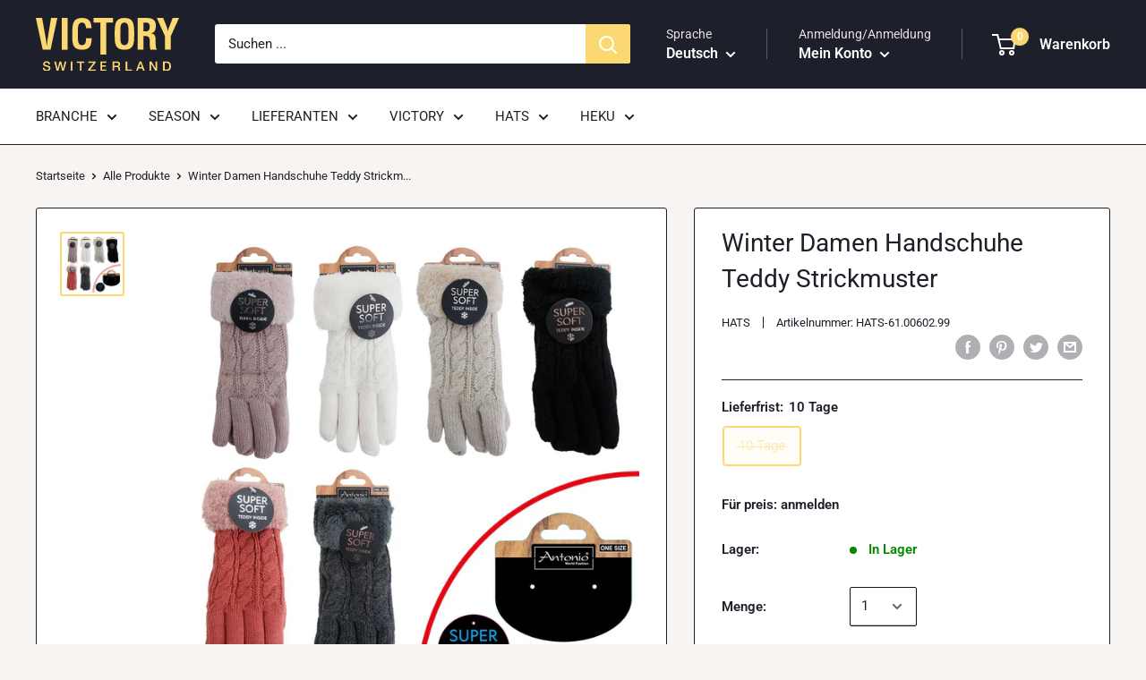

--- FILE ---
content_type: text/html; charset=utf-8
request_url: https://www.victoryshop.ch/products/winter-damen-handschuhe-teddy-strickmuster
body_size: 48295
content:
<!doctype html>


<html class="no-js" lang="de" dir="ltr">
  <head><!-- /snippets/ls-head.liquid -->
<!-- /snippets/ls-sitemap.liquid -->
    <link rel="sitemap" type="application/xml" title="Sitemap"
          href="https://www.victoryshop.ch/apps/langshop/sitemap.xml">
<!-- /snippets/ls-sdk.liquid -->
<script type="text/javascript">
  window.LangShopConfig = {
    "currentLanguage": "de",
    "currentCurrency": "chf",
    "currentCountry": "CH",
    "shopifyLocales":[{"code":"de","name":"Deutsch","endonym_name":"Deutsch","rootUrl":"\/"},{"code":"en","name":"Englisch","endonym_name":"English","rootUrl":"\/en"},{"code":"fr","name":"Französisch","endonym_name":"français","rootUrl":"\/fr"}    ],"shopifyCurrencies": ["CHF"],
    "originalLanguage":{"code":"de","title":"German","icon":null,"published":true},
    "targetLanguages":[{"code":"en","title":"English","icon":null,"published":true},{"code":"fr","title":"French","icon":null,"published":true}],
    "languagesSwitchers":[],
    "defaultCurrency":{"code":"chf","title":"Swiss Franc","icon":"","rate":0.9476,"formatWithCurrency":"CHF. {{amount}} CHF","formatWithoutCurrency":"CHF. {{amount}}"},
    "targetCurrencies":[],
    "currenciesSwitchers":[{"id":2968464,"title":null,"type":"dropdown","display":"all","position":"bottom-left","offset":"10px","shortTitles":false,"icons":"rounded","sprite":"flags","defaultStyles":true,"devices":{"mobile":{"visible":true,"minWidth":null,"maxWidth":{"value":480,"dimension":"px"}},"tablet":{"visible":true,"minWidth":{"value":481,"dimension":"px"},"maxWidth":{"value":1023,"dimension":"px"}},"desktop":{"visible":true,"minWidth":{"value":1024,"dimension":"px"},"maxWidth":null}},"styles":{"dropdown":{"activeContainer":{"padding":{"top":{"value":8,"dimension":"px"},"right":{"value":10,"dimension":"px"},"bottom":{"value":8,"dimension":"px"},"left":{"value":10,"dimension":"px"}},"background":"rgba(255,255,255,.95)","borderRadius":{"topLeft":{"value":0,"dimension":"px"},"topRight":{"value":0,"dimension":"px"},"bottomLeft":{"value":0,"dimension":"px"},"bottomRight":{"value":0,"dimension":"px"}},"borderTop":{"color":"rgba(224, 224, 224, 1)","style":"solid","width":{"value":1,"dimension":"px"}},"borderRight":{"color":"rgba(224, 224, 224, 1)","style":"solid","width":{"value":1,"dimension":"px"}},"borderBottom":{"color":"rgba(224, 224, 224, 1)","style":"solid","width":{"value":1,"dimension":"px"}},"borderLeft":{"color":"rgba(224, 224, 224, 1)","style":"solid","width":{"value":1,"dimension":"px"}}},"activeContainerHovered":null,"activeItem":{"fontSize":{"value":13,"dimension":"px"},"fontFamily":"Open Sans","color":"rgba(39, 46, 49, 1)"},"activeItemHovered":null,"activeItemIcon":{"offset":{"value":10,"dimension":"px"},"position":"left"},"dropdownContainer":{"animation":"sliding","background":"rgba(255,255,255,.95)","borderRadius":{"topLeft":{"value":0,"dimension":"px"},"topRight":{"value":0,"dimension":"px"},"bottomLeft":{"value":0,"dimension":"px"},"bottomRight":{"value":0,"dimension":"px"}},"borderTop":{"color":"rgba(224, 224, 224, 1)","style":"solid","width":{"value":1,"dimension":"px"}},"borderRight":{"color":"rgba(224, 224, 224, 1)","style":"solid","width":{"value":1,"dimension":"px"}},"borderBottom":{"color":"rgba(224, 224, 224, 1)","style":"solid","width":{"value":1,"dimension":"px"}},"borderLeft":{"color":"rgba(224, 224, 224, 1)","style":"solid","width":{"value":1,"dimension":"px"}},"padding":{"top":{"value":0,"dimension":"px"},"right":{"value":0,"dimension":"px"},"bottom":{"value":0,"dimension":"px"},"left":{"value":0,"dimension":"px"}}},"dropdownContainerHovered":null,"dropdownItem":{"padding":{"top":{"value":8,"dimension":"px"},"right":{"value":10,"dimension":"px"},"bottom":{"value":8,"dimension":"px"},"left":{"value":10,"dimension":"px"}},"fontSize":{"value":13,"dimension":"px"},"fontFamily":"Open Sans","color":"rgba(39, 46, 49, 1)"},"dropdownItemHovered":{"color":"rgba(27, 160, 227, 1)"},"dropdownItemIcon":{"position":"left","offset":{"value":10,"dimension":"px"}},"arrow":{"color":"rgba(39, 46, 49, 1)","position":"right","offset":{"value":20,"dimension":"px"},"size":{"value":6,"dimension":"px"}}},"inline":{"container":{"background":"rgba(255,255,255,.95)","borderRadius":{"topLeft":{"value":4,"dimension":"px"},"topRight":{"value":4,"dimension":"px"},"bottomLeft":{"value":4,"dimension":"px"},"bottomRight":{"value":4,"dimension":"px"}},"borderTop":{"color":"rgba(224, 224, 224, 1)","style":"solid","width":{"value":1,"dimension":"px"}},"borderRight":{"color":"rgba(224, 224, 224, 1)","style":"solid","width":{"value":1,"dimension":"px"}},"borderBottom":{"color":"rgba(224, 224, 224, 1)","style":"solid","width":{"value":1,"dimension":"px"}},"borderLeft":{"color":"rgba(224, 224, 224, 1)","style":"solid","width":{"value":1,"dimension":"px"}}},"containerHovered":null,"item":{"background":"transparent","padding":{"top":{"value":8,"dimension":"px"},"right":{"value":10,"dimension":"px"},"bottom":{"value":8,"dimension":"px"},"left":{"value":10,"dimension":"px"}},"fontSize":{"value":13,"dimension":"px"},"fontFamily":"Open Sans","color":"rgba(39, 46, 49, 1)"},"itemHovered":{"background":"rgba(245, 245, 245, 1)","color":"rgba(39, 46, 49, 1)"},"itemActive":{"background":"rgba(245, 245, 245, 1)","color":"rgba(27, 160, 227, 1)"},"itemIcon":{"position":"left","offset":{"value":10,"dimension":"px"}}},"ios":{"activeContainer":{"padding":{"top":{"value":0,"dimension":"px"},"right":{"value":0,"dimension":"px"},"bottom":{"value":0,"dimension":"px"},"left":{"value":0,"dimension":"px"}},"background":"rgba(255,255,255,.95)","borderRadius":{"topLeft":{"value":0,"dimension":"px"},"topRight":{"value":0,"dimension":"px"},"bottomLeft":{"value":0,"dimension":"px"},"bottomRight":{"value":0,"dimension":"px"}},"borderTop":{"color":"rgba(224, 224, 224, 1)","style":"solid","width":{"value":1,"dimension":"px"}},"borderRight":{"color":"rgba(224, 224, 224, 1)","style":"solid","width":{"value":1,"dimension":"px"}},"borderBottom":{"color":"rgba(224, 224, 224, 1)","style":"solid","width":{"value":1,"dimension":"px"}},"borderLeft":{"color":"rgba(224, 224, 224, 1)","style":"solid","width":{"value":1,"dimension":"px"}}},"activeContainerHovered":null,"activeItem":{"fontSize":{"value":13,"dimension":"px"},"fontFamily":"Open Sans","color":"rgba(39, 46, 49, 1)","padding":{"top":{"value":8,"dimension":"px"},"right":{"value":10,"dimension":"px"},"bottom":{"value":8,"dimension":"px"},"left":{"value":10,"dimension":"px"}}},"activeItemHovered":null,"activeItemIcon":{"position":"left","offset":{"value":10,"dimension":"px"}},"modalOverlay":{"background":"rgba(0, 0, 0, 0.7)"},"wheelButtonsContainer":{"background":"rgba(255, 255, 255, 1)","padding":{"top":{"value":8,"dimension":"px"},"right":{"value":10,"dimension":"px"},"bottom":{"value":8,"dimension":"px"},"left":{"value":10,"dimension":"px"}},"borderTop":{"color":"rgba(224, 224, 224, 1)","style":"solid","width":{"value":0,"dimension":"px"}},"borderRight":{"color":"rgba(224, 224, 224, 1)","style":"solid","width":{"value":0,"dimension":"px"}},"borderBottom":{"color":"rgba(224, 224, 224, 1)","style":"solid","width":{"value":1,"dimension":"px"}},"borderLeft":{"color":"rgba(224, 224, 224, 1)","style":"solid","width":{"value":0,"dimension":"px"}}},"wheelCloseButton":{"fontSize":{"value":14,"dimension":"px"},"fontFamily":"Open Sans","color":"rgba(39, 46, 49, 1)","fontWeight":"bold"},"wheelCloseButtonHover":null,"wheelSubmitButton":{"fontSize":{"value":14,"dimension":"px"},"fontFamily":"Open Sans","color":"rgba(39, 46, 49, 1)","fontWeight":"bold"},"wheelSubmitButtonHover":null,"wheelPanelContainer":{"background":"rgba(255, 255, 255, 1)"},"wheelLine":{"borderTop":{"color":"rgba(224, 224, 224, 1)","style":"solid","width":{"value":1,"dimension":"px"}},"borderRight":{"color":"rgba(224, 224, 224, 1)","style":"solid","width":{"value":0,"dimension":"px"}},"borderBottom":{"color":"rgba(224, 224, 224, 1)","style":"solid","width":{"value":1,"dimension":"px"}},"borderLeft":{"color":"rgba(224, 224, 224, 1)","style":"solid","width":{"value":0,"dimension":"px"}}},"wheelItem":{"background":"transparent","padding":{"top":{"value":8,"dimension":"px"},"right":{"value":10,"dimension":"px"},"bottom":{"value":8,"dimension":"px"},"left":{"value":10,"dimension":"px"}},"fontSize":{"value":13,"dimension":"px"},"fontFamily":"Open Sans","color":"rgba(39, 46, 49, 1)","justifyContent":"flex-start"},"wheelItemIcon":{"position":"left","offset":{"value":10,"dimension":"px"}}},"modal":{"activeContainer":{"padding":{"top":{"value":0,"dimension":"px"},"right":{"value":0,"dimension":"px"},"bottom":{"value":0,"dimension":"px"},"left":{"value":0,"dimension":"px"}},"background":"rgba(255,255,255,.95)","borderRadius":{"topLeft":{"value":0,"dimension":"px"},"topRight":{"value":0,"dimension":"px"},"bottomLeft":{"value":0,"dimension":"px"},"bottomRight":{"value":0,"dimension":"px"}},"borderTop":{"color":"rgba(224, 224, 224, 1)","style":"solid","width":{"value":1,"dimension":"px"}},"borderRight":{"color":"rgba(224, 224, 224, 1)","style":"solid","width":{"value":1,"dimension":"px"}},"borderBottom":{"color":"rgba(224, 224, 224, 1)","style":"solid","width":{"value":1,"dimension":"px"}},"borderLeft":{"color":"rgba(224, 224, 224, 1)","style":"solid","width":{"value":1,"dimension":"px"}}},"activeContainerHovered":null,"activeItem":{"fontSize":{"value":13,"dimension":"px"},"fontFamily":"Open Sans","color":"rgba(39, 46, 49, 1)","padding":{"top":{"value":8,"dimension":"px"},"right":{"value":10,"dimension":"px"},"bottom":{"value":8,"dimension":"px"},"left":{"value":10,"dimension":"px"}}},"activeItemHovered":null,"activeItemIcon":{"position":"left","offset":{"value":10,"dimension":"px"}},"modalOverlay":{"background":"rgba(0, 0, 0, 0.7)"},"modalContent":{"animation":"sliding-down","background":"rgba(255, 255, 255, 1)","maxHeight":{"value":80,"dimension":"vh"},"maxWidth":{"value":80,"dimension":"vw"},"width":{"value":320,"dimension":"px"}},"modalContentHover":null,"modalItem":{"reverseElements":true,"fontSize":{"value":11,"dimension":"px"},"fontFamily":"Open Sans","color":"rgba(102, 102, 102, 1)","textTransform":"uppercase","fontWeight":"bold","justifyContent":"space-between","letterSpacing":{"value":3,"dimension":"px"},"padding":{"top":{"value":20,"dimension":"px"},"right":{"value":26,"dimension":"px"},"bottom":{"value":20,"dimension":"px"},"left":{"value":26,"dimension":"px"}}},"modalItemIcon":{"offset":{"value":20,"dimension":"px"}},"modalItemRadio":{"size":{"value":20,"dimension":"px"},"offset":{"value":20,"dimension":"px"},"color":"rgba(193, 202, 202, 1)"},"modalItemHovered":{"background":"rgba(255, 103, 99, 0.5)","color":"rgba(254, 236, 233, 1)"},"modalItemHoveredRadio":{"size":{"value":20,"dimension":"px"},"offset":{"value":20,"dimension":"px"},"color":"rgba(254, 236, 233, 1)"},"modalActiveItem":{"fontSize":{"value":15,"dimension":"px"},"color":"rgba(254, 236, 233, 1)","background":"rgba(255, 103, 99, 1)"},"modalActiveItemRadio":{"size":{"value":24,"dimension":"px"},"offset":{"value":18,"dimension":"px"},"color":"rgba(255, 255, 255, 1)"},"modalActiveItemHovered":null,"modalActiveItemHoveredRadio":null},"select":{"container":{"background":"rgba(255,255,255, 1)","borderRadius":{"topLeft":{"value":4,"dimension":"px"},"topRight":{"value":4,"dimension":"px"},"bottomLeft":{"value":4,"dimension":"px"},"bottomRight":{"value":4,"dimension":"px"}},"borderTop":{"color":"rgba(204, 204, 204, 1)","style":"solid","width":{"value":1,"dimension":"px"}},"borderRight":{"color":"rgba(204, 204, 204, 1)","style":"solid","width":{"value":1,"dimension":"px"}},"borderBottom":{"color":"rgba(204, 204, 204, 1)","style":"solid","width":{"value":1,"dimension":"px"}},"borderLeft":{"color":"rgba(204, 204, 204, 1)","style":"solid","width":{"value":1,"dimension":"px"}}},"text":{"padding":{"top":{"value":5,"dimension":"px"},"right":{"value":8,"dimension":"px"},"bottom":{"value":5,"dimension":"px"},"left":{"value":8,"dimension":"px"}},"fontSize":{"value":13,"dimension":"px"},"fontFamily":"Open Sans","color":"rgba(39, 46, 49, 1)"}}},"disabled":false}],
    "languageDetection":"browser",
    "languagesCountries":[{"code":"de","countries":["ar","at","be","dk","de","is","it","li","lu","ch"]},{"code":"en","countries":["as","ai","ag","aw","au","bs","bh","bd","bb","bz","bm","bw","br","io","bn","kh","ca","ky","cx","cc","ck","cr","cy","dm","eg","et","fk","fj","gm","gh","gi","gr","gl","gd","gu","gg","gy","hk","in","id","ie","im","il","jm","je","jo","ke","ki","kr","kw","la","lb","ls","lr","ly","my","mv","mt","mh","mu","fm","ms","na","nr","np","an","nz","ni","ng","nu","nf","mp","om","pk","pw","pa","pg","ph","pn","pr","qa","rw","sh","kn","lc","vc","ws","sc","sl","sg","sb","so","za","gs","lk","sd","sr","sz","sy","tz","th","tl","tk","to","tt","tc","tv","ug","ua","ae","gb","us","um","vn","vg","vi","zm","zw","bq","ss","sx","cw"]},{"code":"fr","countries":["bj","bf","bi","cm","cf","td","km","cg","cd","ci","dj","gq","fr","gf","pf","tf","ga","gp","gn","ht","va","mg","ml","mq","mr","yt","mc","ma","nc","ne","re","bl","mf","pm","sn","tg","tn","vu","wf"]}],
    "languagesBrowsers":[{"code":"de","browsers":["de"]},{"code":"en","browsers":["en"]},{"code":"fr","browsers":["fr"]}],
    "currencyDetection":"language",
    "currenciesLanguages":null,
    "currenciesCountries":null,
    "recommendationAlert":{"enabled":false,"type":"banner","styles":{"banner":{"bannerContainer":{"position":"top","spacing":10,"borderTop":{"color":"rgba(0,0,0,0.2)","style":"solid","width":{"value":0,"dimension":"px"}},"borderRight":{"color":"rgba(0,0,0,0.2)","style":"solid","width":{"value":0,"dimension":"px"}},"borderBottom":{"color":"rgba(0,0,0,0.2)","style":"solid","width":{"value":1,"dimension":"px"}},"borderLeft":{"color":"rgba(0,0,0,0.2)","style":"solid","width":{"value":0,"dimension":"px"}},"padding":{"top":{"value":23,"dimension":"px"},"right":{"value":55,"dimension":"px"},"bottom":{"value":23,"dimension":"px"},"left":{"value":55,"dimension":"px"}},"background":"rgba(255, 255, 255, 1)"},"bannerMessage":{"fontSize":{"value":16,"dimension":"px"}},"selectorContainer":{"background":"rgba(244,244,244, 1)","borderRadius":{"topLeft":{"value":2,"dimension":"px"},"topRight":{"value":2,"dimension":"px"},"bottomLeft":{"value":2,"dimension":"px"},"bottomRight":{"value":2,"dimension":"px"}},"borderTop":{"color":"rgba(204, 204, 204, 1)","style":"solid","width":{"value":0,"dimension":"px"}},"borderRight":{"color":"rgba(204, 204, 204, 1)","style":"solid","width":{"value":0,"dimension":"px"}},"borderBottom":{"color":"rgba(204, 204, 204, 1)","style":"solid","width":{"value":0,"dimension":"px"}},"borderLeft":{"color":"rgba(204, 204, 204, 1)","style":"solid","width":{"value":0,"dimension":"px"}}},"selectorContainerHovered":null,"selectorText":{"padding":{"top":{"value":8,"dimension":"px"},"right":{"value":8,"dimension":"px"},"bottom":{"value":8,"dimension":"px"},"left":{"value":8,"dimension":"px"}},"fontSize":{"value":16,"dimension":"px"},"fontFamily":"Open Sans","color":"rgba(39, 46, 49, 1)"},"selectorTextHovered":null,"changeButton":{"borderTop":{"color":"transparent","style":"solid","width":{"value":0,"dimension":"px"}},"borderRight":{"color":"transparent","style":"solid","width":{"value":0,"dimension":"px"}},"borderBottom":{"color":"transparent","style":"solid","width":{"value":0,"dimension":"px"}},"borderLeft":{"color":"transparent","style":"solid","width":{"value":0,"dimension":"px"}},"fontSize":{"value":16,"dimension":"px"},"borderRadius":{"topLeft":{"value":2,"dimension":"px"},"topRight":{"value":2,"dimension":"px"},"bottomLeft":{"value":2,"dimension":"px"},"bottomRight":{"value":2,"dimension":"px"}},"padding":{"top":{"value":8,"dimension":"px"},"right":{"value":8,"dimension":"px"},"bottom":{"value":8,"dimension":"px"},"left":{"value":8,"dimension":"px"}},"background":"rgba(0, 0, 0, 1)","color":"rgba(255, 255, 255, 1)"},"changeButtonHovered":null,"closeButton":{"fontSize":{"value":16,"dimension":"px"},"color":"rgba(0, 0, 0, 1)"},"closeButtonHovered":null},"popup":{"popupContainer":{"maxWidth":{"value":30,"dimension":"rem"},"position":"bottom-left","spacing":10,"offset":{"value":1,"dimension":"em"},"borderTop":{"color":"rgba(0,0,0,0.2)","style":"solid","width":{"value":0,"dimension":"px"}},"borderRight":{"color":"rgba(0,0,0,0.2)","style":"solid","width":{"value":0,"dimension":"px"}},"borderBottom":{"color":"rgba(0,0,0,0.2)","style":"solid","width":{"value":1,"dimension":"px"}},"borderLeft":{"color":"rgba(0,0,0,0.2)","style":"solid","width":{"value":0,"dimension":"px"}},"borderRadius":{"topLeft":{"value":0,"dimension":"px"},"topRight":{"value":0,"dimension":"px"},"bottomLeft":{"value":0,"dimension":"px"},"bottomRight":{"value":0,"dimension":"px"}},"padding":{"top":{"value":15,"dimension":"px"},"right":{"value":20,"dimension":"px"},"bottom":{"value":15,"dimension":"px"},"left":{"value":20,"dimension":"px"}},"background":"rgba(255, 255, 255, 1)"},"popupMessage":{"fontSize":{"value":16,"dimension":"px"}},"selectorContainer":{"background":"rgba(244,244,244, 1)","borderRadius":{"topLeft":{"value":2,"dimension":"px"},"topRight":{"value":2,"dimension":"px"},"bottomLeft":{"value":2,"dimension":"px"},"bottomRight":{"value":2,"dimension":"px"}},"borderTop":{"color":"rgba(204, 204, 204, 1)","style":"solid","width":{"value":0,"dimension":"px"}},"borderRight":{"color":"rgba(204, 204, 204, 1)","style":"solid","width":{"value":0,"dimension":"px"}},"borderBottom":{"color":"rgba(204, 204, 204, 1)","style":"solid","width":{"value":0,"dimension":"px"}},"borderLeft":{"color":"rgba(204, 204, 204, 1)","style":"solid","width":{"value":0,"dimension":"px"}}},"selectorContainerHovered":null,"selectorText":{"padding":{"top":{"value":8,"dimension":"px"},"right":{"value":8,"dimension":"px"},"bottom":{"value":8,"dimension":"px"},"left":{"value":8,"dimension":"px"}},"fontSize":{"value":16,"dimension":"px"},"fontFamily":"Open Sans","color":"rgba(39, 46, 49, 1)"},"selectorTextHovered":null,"changeButton":{"borderTop":{"color":"transparent","style":"solid","width":{"value":0,"dimension":"px"}},"borderRight":{"color":"transparent","style":"solid","width":{"value":0,"dimension":"px"}},"borderBottom":{"color":"transparent","style":"solid","width":{"value":0,"dimension":"px"}},"borderLeft":{"color":"transparent","style":"solid","width":{"value":0,"dimension":"px"}},"fontSize":{"value":16,"dimension":"px"},"borderRadius":{"topLeft":{"value":2,"dimension":"px"},"topRight":{"value":2,"dimension":"px"},"bottomLeft":{"value":2,"dimension":"px"},"bottomRight":{"value":2,"dimension":"px"}},"padding":{"top":{"value":8,"dimension":"px"},"right":{"value":8,"dimension":"px"},"bottom":{"value":8,"dimension":"px"},"left":{"value":8,"dimension":"px"}},"background":"rgba(0, 0, 0, 1)","color":"rgba(255, 255, 255, 1)"},"changeButtonHovered":null,"closeButton":{"fontSize":{"value":16,"dimension":"px"},"color":"rgba(0, 0, 0, 1)"},"closeButtonHovered":null}}},
    "currencyInQueryParam":true,
    "allowAutomaticRedirects":true,
    "storeMoneyFormat": "CHF {{amount}}",
    "storeMoneyWithCurrencyFormat": "CHF {{amount}} CHF",
    "themeDynamics":[],
    "dynamicThemeDomObserverInterval":0,
    "abilities":[{"id":12,"name":"use-translate-new-resources","expiresAt":null},{"id":1,"name":"use-analytics","expiresAt":null},{"id":2,"name":"use-agency-translation","expiresAt":null},{"id":3,"name":"use-free-translation","expiresAt":null},{"id":4,"name":"use-pro-translation","expiresAt":null},{"id":5,"name":"use-export-import","expiresAt":null},{"id":6,"name":"use-suggestions","expiresAt":null},{"id":7,"name":"use-revisions","expiresAt":null},{"id":8,"name":"use-mappings","expiresAt":null},{"id":10,"name":"use-localized-theme","expiresAt":null},{"id":9,"name":"use-dynamic-replacements","expiresAt":null},{"id":11,"name":"use-third-party-apps","expiresAt":null},{"id":13,"name":"use-selectors-customization","expiresAt":null},{"id":14,"name":"disable-branding","expiresAt":null}],
    "isAdmin":false,
    "isPreview":false,
    "i18n":{"de": {
            "recommendation_alert": {
                "currency_language_suggestion": null,
                "language_suggestion": null,
                "currency_suggestion": null,
                "change": null
            },
            "switchers": {
                "ios_switcher": {
                    "done": null,
                    "close": null
                }
            },
            "languages": {"de": null
,"en": null
,"fr": null

            },
            "currencies": {"chf": null}
        },"en": {
            "recommendation_alert": {
                "currency_language_suggestion": null,
                "language_suggestion": null,
                "currency_suggestion": null,
                "change": null
            },
            "switchers": {
                "ios_switcher": {
                    "done": null,
                    "close": null
                }
            },
            "languages": {"en": null

            },
            "currencies": {"chf": null}
        },"fr": {
            "recommendation_alert": {
                "currency_language_suggestion": null,
                "language_suggestion": null,
                "currency_suggestion": null,
                "change": null
            },
            "switchers": {
                "ios_switcher": {
                    "done": null,
                    "close": null
                }
            },
            "languages": {"fr": null

            },
            "currencies": {"chf": null}
        }}};
</script>
<script src="//www.victoryshop.ch/cdn/shop/t/13/assets/ls-sdk.js?v=25592722776945849081674635863&proxy_prefix=/apps/langshop" defer></script><meta charset="utf-8"> 
    <meta http-equiv="X-UA-Compatible" content="IE=edge,chrome=1">
    <meta name="viewport" content="width=device-width, initial-scale=1.0, height=device-height, minimum-scale=1.0, maximum-scale=1.0">
    <meta name="theme-color" content="#fbd872"><title>Winter Damen Handschuhe Teddy Strickmuster &ndash; VICTORY SHOP
</title><meta name="description" content="Produktnummer: 61.00602.99 EAN: 4047445426633 Hersteller: Antonio Länge: 28 mm Weite: 9 mm Höhe: 5 mm 3 black, 3 new rose, 3 grey, 1 beige, 1 white, 1 lava red Begründung der Etikettierung Das Produkt ist ein Damenhandschuh mit Teddy-Strickmuster, was auf den Winter und modische Aspekte hindeutet. Die Saison ist klar &#39;"><link rel="canonical" href="https://www.victoryshop.ch/products/winter-damen-handschuhe-teddy-strickmuster"><link rel="shortcut icon" href="//www.victoryshop.ch/cdn/shop/files/PROFILEVICTORY_96x.png?v=1613472148" type="image/svg"><link rel="preload" as="style" href="//www.victoryshop.ch/cdn/shop/t/13/assets/theme.scss.css?v=106011973730160475221758543932">

    



















<meta property="og:type" content="product">
  <meta property="og:title" content="Winter Damen Handschuhe Teddy Strickmuster"><meta property="og:image" content="http://www.victoryshop.ch/cdn/shop/products/61.00602.99_1920x1920_02a59ca6-6045-4e9f-89b3-8d09a64541a2_1024x.jpg?v=1667462218">
    <meta property="og:image:secure_url" content="https://www.victoryshop.ch/cdn/shop/products/61.00602.99_1920x1920_02a59ca6-6045-4e9f-89b3-8d09a64541a2_1024x.jpg?v=1667462218"><meta property="product:price:amount" content="7.60">
  <meta property="product:price:currency" content="CHF"><meta property="og:description" content="Produktnummer: 61.00602.99 EAN: 4047445426633 Hersteller: Antonio Länge: 28 mm Weite: 9 mm Höhe: 5 mm 3 black, 3 new rose, 3 grey, 1 beige, 1 white, 1 lava red Begründung der Etikettierung Das Produkt ist ein Damenhandschuh mit Teddy-Strickmuster, was auf den Winter und modische Aspekte hindeutet. Die Saison ist klar &#39;"><meta property="og:url" content="https://www.victoryshop.ch/products/winter-damen-handschuhe-teddy-strickmuster">
<meta property="og:site_name" content="VICTORY SHOP"><meta name="twitter:card" content="summary"><meta name="twitter:title" content="Winter Damen Handschuhe Teddy Strickmuster">
  <meta name="twitter:description" content="Produktnummer: 61.00602.99 EAN: 4047445426633 Hersteller: Antonio Länge: 28 mm Weite: 9 mm Höhe: 5 mm 3 black, 3 new rose, 3 grey, 1 beige, 1 white, 1 lava red
        
            
            
                Begründung der Etikettierung
            

            
                
                
                    
                    
                        Das Produkt ist ein Damenhandschuh mit Teddy-Strickmuster, was auf den Winter und modische Aspekte hindeutet.
Die Saison ist klar &#39;Winter&#39;, da Handschuhe primär in der kalten Jahreszeit getragen werden.
Die Industrie ist &#39;Fashion&#39;, da es sich um ein modisches Accessoire handelt.
Das Material &#39;Teddy&#39; beschreibt die weiche und flauschige Textur.
Die Größe ist &#39;OneSize&#39;, da keine spezifischen Größen angegeben sind.
Der Stil &#39;Strickmuster&#39; bezieht sich auf das Design der Handschuhe.
Die Farben sind vielfältig und entsprechen den angegebenen Optionen.
Die Verwendung &#39;Outdoor&#39; passt, da Handschuhe typischerweise im Freien getragen werden.
Die Qualität &#39;Warm&#39; ist relevant, da Teddy-Material für Wärme steht.
                    
                
            

            
                Deutsch | Victory Switzerland
            
        
        ">
  <meta name="twitter:image" content="https://www.victoryshop.ch/cdn/shop/products/61.00602.99_1920x1920_02a59ca6-6045-4e9f-89b3-8d09a64541a2_600x600_crop_center.jpg?v=1667462218">
<link rel="preconnect" href="//fonts.shopifycdn.com">
    <link rel="dns-prefetch" href="//productreviews.shopifycdn.com">
    <link rel="dns-prefetch" href="//maps.googleapis.com">
    <link rel="dns-prefetch" href="//maps.gstatic.com">

    <script>window.performance && window.performance.mark && window.performance.mark('shopify.content_for_header.start');</script><meta name="google-site-verification" content="2NrJf4bCex-JuJlCT4PnhgyJCK0BDunmELjrrX0jgy8">
<meta id="shopify-digital-wallet" name="shopify-digital-wallet" content="/35542007853/digital_wallets/dialog">
<link rel="alternate" hreflang="x-default" href="https://www.victoryshop.ch/products/winter-damen-handschuhe-teddy-strickmuster">
<link rel="alternate" hreflang="en" href="https://www.victoryshop.ch/en/products/winter-damen-handschuhe-teddy-strickmuster">
<link rel="alternate" hreflang="fr" href="https://www.victoryshop.ch/fr/products/winter-damen-handschuhe-teddy-strickmuster">
<link rel="alternate" type="application/json+oembed" href="https://www.victoryshop.ch/products/winter-damen-handschuhe-teddy-strickmuster.oembed">
<script async="async" src="/checkouts/internal/preloads.js?locale=de-CH"></script>
<script id="shopify-features" type="application/json">{"accessToken":"97aa24e1bd80ce60bd898f5d0c968c6e","betas":["rich-media-storefront-analytics"],"domain":"www.victoryshop.ch","predictiveSearch":true,"shopId":35542007853,"locale":"de"}</script>
<script>var Shopify = Shopify || {};
Shopify.shop = "victoryswitzerland.myshopify.com";
Shopify.locale = "de";
Shopify.currency = {"active":"CHF","rate":"1.0"};
Shopify.country = "CH";
Shopify.theme = {"name":"Copia de LangShop | Warehouse with WC - 2023-01-25","id":131675848864,"schema_name":"LangShop Theme","schema_version":"2.1.3","theme_store_id":null,"role":"main"};
Shopify.theme.handle = "null";
Shopify.theme.style = {"id":null,"handle":null};
Shopify.cdnHost = "www.victoryshop.ch/cdn";
Shopify.routes = Shopify.routes || {};
Shopify.routes.root = "/";</script>
<script type="module">!function(o){(o.Shopify=o.Shopify||{}).modules=!0}(window);</script>
<script>!function(o){function n(){var o=[];function n(){o.push(Array.prototype.slice.apply(arguments))}return n.q=o,n}var t=o.Shopify=o.Shopify||{};t.loadFeatures=n(),t.autoloadFeatures=n()}(window);</script>
<script id="shop-js-analytics" type="application/json">{"pageType":"product"}</script>
<script defer="defer" async type="module" src="//www.victoryshop.ch/cdn/shopifycloud/shop-js/modules/v2/client.init-shop-cart-sync_BxliUFcT.de.esm.js"></script>
<script defer="defer" async type="module" src="//www.victoryshop.ch/cdn/shopifycloud/shop-js/modules/v2/chunk.common_D4c7gLTG.esm.js"></script>
<script type="module">
  await import("//www.victoryshop.ch/cdn/shopifycloud/shop-js/modules/v2/client.init-shop-cart-sync_BxliUFcT.de.esm.js");
await import("//www.victoryshop.ch/cdn/shopifycloud/shop-js/modules/v2/chunk.common_D4c7gLTG.esm.js");

  window.Shopify.SignInWithShop?.initShopCartSync?.({"fedCMEnabled":true,"windoidEnabled":true});

</script>
<script>(function() {
  var isLoaded = false;
  function asyncLoad() {
    if (isLoaded) return;
    isLoaded = true;
    var urls = ["https:\/\/static.klaviyo.com\/onsite\/js\/klaviyo.js?company_id=WPfAfs\u0026shop=victoryswitzerland.myshopify.com","https:\/\/static.klaviyo.com\/onsite\/js\/klaviyo.js?company_id=WPfAfs\u0026shop=victoryswitzerland.myshopify.com","https:\/\/static.klaviyo.com\/onsite\/js\/klaviyo.js?company_id=RUQvQM\u0026shop=victoryswitzerland.myshopify.com","https:\/\/static.klaviyo.com\/onsite\/js\/klaviyo.js?company_id=RUQvQM\u0026shop=victoryswitzerland.myshopify.com","\/\/cdn.shopify.com\/proxy\/be0809bbc391e285d76b05ff9cde903a29446b761b883bcb13e3c7303ba350bf\/b2b-customer-portal-cms.bsscommerce.com\/js\/bss-b2b-customer-portal.js?shop=victoryswitzerland.myshopify.com\u0026sp-cache-control=cHVibGljLCBtYXgtYWdlPTkwMA","https:\/\/cdn.adscale.com\/static\/ecom_js\/victoryswitzerland\/add_item_to_cart.js?ver=20251123\u0026shop=victoryswitzerland.myshopify.com"];
    for (var i = 0; i < urls.length; i++) {
      var s = document.createElement('script');
      s.type = 'text/javascript';
      s.async = true;
      s.src = urls[i];
      var x = document.getElementsByTagName('script')[0];
      x.parentNode.insertBefore(s, x);
    }
  };
  if(window.attachEvent) {
    window.attachEvent('onload', asyncLoad);
  } else {
    window.addEventListener('load', asyncLoad, false);
  }
})();</script>
<script id="__st">var __st={"a":35542007853,"offset":3600,"reqid":"9bd8d728-5aaa-490b-a221-88f53d9051a6-1763956768","pageurl":"www.victoryshop.ch\/products\/winter-damen-handschuhe-teddy-strickmuster","u":"547a61b48dbb","p":"product","rtyp":"product","rid":7598318551200};</script>
<script>window.ShopifyPaypalV4VisibilityTracking = true;</script>
<script id="captcha-bootstrap">!function(){'use strict';const t='contact',e='account',n='new_comment',o=[[t,t],['blogs',n],['comments',n],[t,'customer']],c=[[e,'customer_login'],[e,'guest_login'],[e,'recover_customer_password'],[e,'create_customer']],r=t=>t.map((([t,e])=>`form[action*='/${t}']:not([data-nocaptcha='true']) input[name='form_type'][value='${e}']`)).join(','),a=t=>()=>t?[...document.querySelectorAll(t)].map((t=>t.form)):[];function s(){const t=[...o],e=r(t);return a(e)}const i='password',u='form_key',d=['recaptcha-v3-token','g-recaptcha-response','h-captcha-response',i],f=()=>{try{return window.sessionStorage}catch{return}},m='__shopify_v',_=t=>t.elements[u];function p(t,e,n=!1){try{const o=window.sessionStorage,c=JSON.parse(o.getItem(e)),{data:r}=function(t){const{data:e,action:n}=t;return t[m]||n?{data:e,action:n}:{data:t,action:n}}(c);for(const[e,n]of Object.entries(r))t.elements[e]&&(t.elements[e].value=n);n&&o.removeItem(e)}catch(o){console.error('form repopulation failed',{error:o})}}const l='form_type',E='cptcha';function T(t){t.dataset[E]=!0}const w=window,h=w.document,L='Shopify',v='ce_forms',y='captcha';let A=!1;((t,e)=>{const n=(g='f06e6c50-85a8-45c8-87d0-21a2b65856fe',I='https://cdn.shopify.com/shopifycloud/storefront-forms-hcaptcha/ce_storefront_forms_captcha_hcaptcha.v1.5.2.iife.js',D={infoText:'Durch hCaptcha geschützt',privacyText:'Datenschutz',termsText:'Allgemeine Geschäftsbedingungen'},(t,e,n)=>{const o=w[L][v],c=o.bindForm;if(c)return c(t,g,e,D).then(n);var r;o.q.push([[t,g,e,D],n]),r=I,A||(h.body.append(Object.assign(h.createElement('script'),{id:'captcha-provider',async:!0,src:r})),A=!0)});var g,I,D;w[L]=w[L]||{},w[L][v]=w[L][v]||{},w[L][v].q=[],w[L][y]=w[L][y]||{},w[L][y].protect=function(t,e){n(t,void 0,e),T(t)},Object.freeze(w[L][y]),function(t,e,n,w,h,L){const[v,y,A,g]=function(t,e,n){const i=e?o:[],u=t?c:[],d=[...i,...u],f=r(d),m=r(i),_=r(d.filter((([t,e])=>n.includes(e))));return[a(f),a(m),a(_),s()]}(w,h,L),I=t=>{const e=t.target;return e instanceof HTMLFormElement?e:e&&e.form},D=t=>v().includes(t);t.addEventListener('submit',(t=>{const e=I(t);if(!e)return;const n=D(e)&&!e.dataset.hcaptchaBound&&!e.dataset.recaptchaBound,o=_(e),c=g().includes(e)&&(!o||!o.value);(n||c)&&t.preventDefault(),c&&!n&&(function(t){try{if(!f())return;!function(t){const e=f();if(!e)return;const n=_(t);if(!n)return;const o=n.value;o&&e.removeItem(o)}(t);const e=Array.from(Array(32),(()=>Math.random().toString(36)[2])).join('');!function(t,e){_(t)||t.append(Object.assign(document.createElement('input'),{type:'hidden',name:u})),t.elements[u].value=e}(t,e),function(t,e){const n=f();if(!n)return;const o=[...t.querySelectorAll(`input[type='${i}']`)].map((({name:t})=>t)),c=[...d,...o],r={};for(const[a,s]of new FormData(t).entries())c.includes(a)||(r[a]=s);n.setItem(e,JSON.stringify({[m]:1,action:t.action,data:r}))}(t,e)}catch(e){console.error('failed to persist form',e)}}(e),e.submit())}));const S=(t,e)=>{t&&!t.dataset[E]&&(n(t,e.some((e=>e===t))),T(t))};for(const o of['focusin','change'])t.addEventListener(o,(t=>{const e=I(t);D(e)&&S(e,y())}));const B=e.get('form_key'),M=e.get(l),P=B&&M;t.addEventListener('DOMContentLoaded',(()=>{const t=y();if(P)for(const e of t)e.elements[l].value===M&&p(e,B);[...new Set([...A(),...v().filter((t=>'true'===t.dataset.shopifyCaptcha))])].forEach((e=>S(e,t)))}))}(h,new URLSearchParams(w.location.search),n,t,e,['guest_login'])})(!0,!0)}();</script>
<script integrity="sha256-52AcMU7V7pcBOXWImdc/TAGTFKeNjmkeM1Pvks/DTgc=" data-source-attribution="shopify.loadfeatures" defer="defer" src="//www.victoryshop.ch/cdn/shopifycloud/storefront/assets/storefront/load_feature-81c60534.js" crossorigin="anonymous"></script>
<script data-source-attribution="shopify.dynamic_checkout.dynamic.init">var Shopify=Shopify||{};Shopify.PaymentButton=Shopify.PaymentButton||{isStorefrontPortableWallets:!0,init:function(){window.Shopify.PaymentButton.init=function(){};var t=document.createElement("script");t.src="https://www.victoryshop.ch/cdn/shopifycloud/portable-wallets/latest/portable-wallets.de.js",t.type="module",document.head.appendChild(t)}};
</script>
<script data-source-attribution="shopify.dynamic_checkout.buyer_consent">
  function portableWalletsHideBuyerConsent(e){var t=document.getElementById("shopify-buyer-consent"),n=document.getElementById("shopify-subscription-policy-button");t&&n&&(t.classList.add("hidden"),t.setAttribute("aria-hidden","true"),n.removeEventListener("click",e))}function portableWalletsShowBuyerConsent(e){var t=document.getElementById("shopify-buyer-consent"),n=document.getElementById("shopify-subscription-policy-button");t&&n&&(t.classList.remove("hidden"),t.removeAttribute("aria-hidden"),n.addEventListener("click",e))}window.Shopify?.PaymentButton&&(window.Shopify.PaymentButton.hideBuyerConsent=portableWalletsHideBuyerConsent,window.Shopify.PaymentButton.showBuyerConsent=portableWalletsShowBuyerConsent);
</script>
<script data-source-attribution="shopify.dynamic_checkout.cart.bootstrap">document.addEventListener("DOMContentLoaded",(function(){function t(){return document.querySelector("shopify-accelerated-checkout-cart, shopify-accelerated-checkout")}if(t())Shopify.PaymentButton.init();else{new MutationObserver((function(e,n){t()&&(Shopify.PaymentButton.init(),n.disconnect())})).observe(document.body,{childList:!0,subtree:!0})}}));
</script>

<script>window.performance && window.performance.mark && window.performance.mark('shopify.content_for_header.end');</script>

    




















  <script type="application/ld+json">
  {
    "@context": "http://schema.org",
    "@type": "Product",
    "offers": [



















        {
          "@type": "Offer",
          "name": "1 Paar \/ 10 Tage",
          "availability":"https://schema.org/OutOfStock",
          "price": 7.6,
          "priceCurrency": "CHF",
          "priceValidUntil": "2025-12-04","sku": "61.00602.99","url": "/products/winter-damen-handschuhe-teddy-strickmuster/products/winter-damen-handschuhe-teddy-strickmuster?variant=42741164605600"
        },




















        {
          "@type": "Offer",
          "name": "12 Paar \/ 10 Tage",
          "availability":"https://schema.org/InStock",
          "price": 91.2,
          "priceCurrency": "CHF",
          "priceValidUntil": "2025-12-04","sku": "HATS-61.00602.99","url": "/products/winter-damen-handschuhe-teddy-strickmuster/products/winter-damen-handschuhe-teddy-strickmuster?variant=42741164703904"
        }
],
      "gtin13": "4047445426633",
      "productId": "4047445426633",
    "brand": {
      "name": "HATS"
    },
    "name": "Winter Damen Handschuhe Teddy Strickmuster",
    "description": "Produktnummer: 61.00602.99 EAN: 4047445426633 Hersteller: Antonio Länge: 28 mm Weite: 9 mm Höhe: 5 mm 3 black, 3 new rose, 3 grey, 1 beige, 1 white, 1 lava red\n        \n            \n            \n                Begründung der Etikettierung\n            \n\n            \n                \n                \n                    \n                    \n                        Das Produkt ist ein Damenhandschuh mit Teddy-Strickmuster, was auf den Winter und modische Aspekte hindeutet.\nDie Saison ist klar 'Winter', da Handschuhe primär in der kalten Jahreszeit getragen werden.\nDie Industrie ist 'Fashion', da es sich um ein modisches Accessoire handelt.\nDas Material 'Teddy' beschreibt die weiche und flauschige Textur.\nDie Größe ist 'OneSize', da keine spezifischen Größen angegeben sind.\nDer Stil 'Strickmuster' bezieht sich auf das Design der Handschuhe.\nDie Farben sind vielfältig und entsprechen den angegebenen Optionen.\nDie Verwendung 'Outdoor' passt, da Handschuhe typischerweise im Freien getragen werden.\nDie Qualität 'Warm' ist relevant, da Teddy-Material für Wärme steht.\n                    \n                \n            \n\n            \n                Deutsch | Victory Switzerland\n            \n        \n        ",
    "category": "",
    "url": "/products/winter-damen-handschuhe-teddy-strickmuster/products/winter-damen-handschuhe-teddy-strickmuster",
    "sku": "HATS-61.00602.99",
    "image": {
      "@type": "ImageObject",
      "url": "https://www.victoryshop.ch/cdn/shop/products/61.00602.99_1920x1920_02a59ca6-6045-4e9f-89b3-8d09a64541a2_1024x.jpg?v=1667462218",
      "image": "https://www.victoryshop.ch/cdn/shop/products/61.00602.99_1920x1920_02a59ca6-6045-4e9f-89b3-8d09a64541a2_1024x.jpg?v=1667462218",
      "name": "Winter Damen Handschuhe Teddy Strickmuster",
      "width": "1024",
      "height": "1024"
    }
  }
  </script>



  <script type="application/ld+json">
  {
    "@context": "http://schema.org",
    "@type": "BreadcrumbList",
  "itemListElement": [{
      "@type": "ListItem",
      "position": 1,
      "name": "Startseite",
      "item": "https://www.victoryshop.ch"
    },{
          "@type": "ListItem",
          "position": 2,
          "name": "Winter Damen Handschuhe Teddy Strickmuster",
          "item": "https://www.victoryshop.ch/products/winter-damen-handschuhe-teddy-strickmuster"
        }]
  }
  </script>


    <script>
      // This allows to expose several variables to the global scope, to be used in scripts
      window.theme = {
        pageType: "product",
        cartCount: 0,
        moneyFormat: "CHF {{amount}}",
        moneyWithCurrencyFormat: "CHF {{amount}} CHF",
        showDiscount: true,
        discountMode: "saving",
        searchMode: "product,article,page",
        cartType: "drawer"
      };

      window.routes = {
        rootUrl: "\/",
        cartUrl: "\/cart",
        cartAddUrl: "\/cart\/add",
        cartChangeUrl: "\/cart\/change",
        searchUrl: "\/search",
        productRecommendationsUrl: "\/recommendations\/products"
      };

      window.languages = {
        collectionOnSaleLabel: "AKTION",
        productFormUnavailable: "Nicht verfügbar",
        productFormAddToCart: "In den Warenkorb",
        productFormSoldOut: "Ausverkauft",
        shippingEstimatorNoResults: "Für Ihre Adresse konnte kein Versand gefunden werden.",
        shippingEstimatorOneResult: "Es gibt eine Versandrate für Ihre Adresse:",
        shippingEstimatorMultipleResults: "Es gibt {{count}}  Versandkosten für Ihre Adresse:",
        shippingEstimatorErrors: "Es gibt einige Fehler:"
        
      };

      window.lazySizesConfig = {
        loadHidden: false,
        hFac: 0.8,
        expFactor: 3,
        customMedia: {
          '--phone': '(max-width: 640px)',
          '--tablet': '(min-width: 641px) and (max-width: 1023px)',
          '--lap': '(min-width: 1024px)'
        }
      };

      document.documentElement.className = document.documentElement.className.replace('no-js', 'js');
    </script>

    <script src="//www.victoryshop.ch/cdn/shop/t/13/assets/lazysizes.min.js?v=38423348123636194381674635863" async></script><script src="//polyfill-fastly.net/v3/polyfill.min.js?unknown=polyfill&features=fetch,Element.prototype.closest,Element.prototype.matches,Element.prototype.remove,Element.prototype.classList,Array.prototype.includes,Array.prototype.fill,String.prototype.includes,String.prototype.padStart,Object.assign,CustomEvent,Intl,URL,DOMTokenList,IntersectionObserver,IntersectionObserverEntry" defer></script>
    <script src="//www.victoryshop.ch/cdn/shop/t/13/assets/libs.min.js?v=141095812039519903031674635864" defer></script>
    <script src="//www.victoryshop.ch/cdn/shop/t/13/assets/theme.min.js?v=136109282511134679311674635864" defer></script>
    <script src="//www.victoryshop.ch/cdn/shop/t/13/assets/custom.js?v=90373254691674712701674635864" defer></script>

    <link rel="stylesheet" href="//www.victoryshop.ch/cdn/shop/t/13/assets/theme.scss.css?v=106011973730160475221758543932">

    <script>
      (function () {
        window.onpageshow = function() {
          // We force re-freshing the cart content onpageshow, as most browsers will serve a cache copy when hitting the
          // back button, which cause staled data
          document.documentElement.dispatchEvent(new CustomEvent('cart:refresh', {
            bubbles: true
          }));
        };
      })();
    </script>
  <script type='text/javascript'>var jiltStorefrontParams = {"capture_email_on_add_to_cart":0,"platform":"shopify","popover_dismiss_message":"Your email and cart are saved so we can send you email reminders about this order.","shop_uuid":"82494e18-bd16-4ea6-8500-13f6c48696f2","signup_form":{}}; </script>
<style>
  .svg_logo { width: 160px; }
  @media screen and (min-width: 768px) {
    .svg_logo { width:px; }
  }
</style>

  <!-- "snippets/shogun-head.liquid" was not rendered, the associated app was uninstalled -->
<script type="text/javascript">
  //BOOSTER APPS COMMON JS CODE
  window.BoosterApps = window.BoosterApps || {};
  window.BoosterApps.common = window.BoosterApps.common || {};
  window.BoosterApps.common.shop = {
    permanent_domain: 'victoryswitzerland.myshopify.com',
    currency: "CHF",
    money_format: "CHF {{amount}}",
    id: 35542007853
  };
  

  window.BoosterApps.common.template = 'product';
  window.BoosterApps.common.cart = {};
  window.BoosterApps.common.vapid_public_key = "BJuXCmrtTK335SuczdNVYrGVtP_WXn4jImChm49st7K7z7e8gxSZUKk4DhUpk8j2Xpiw5G4-ylNbMKLlKkUEU98=";

  window.BoosterApps.cs_app_url = "/apps/";

  window.BoosterApps.global_config = {"asset_urls":{"loy":{"init_js":"https:\/\/cdn.shopify.com\/s\/files\/1\/0194\/1736\/6592\/t\/1\/assets\/ba_loy_init.js?v=1633989103","widget_js":"https:\/\/cdn.shopify.com\/s\/files\/1\/0194\/1736\/6592\/t\/1\/assets\/ba_loy_widget.js?v=1633989106","widget_css":"https:\/\/cdn.shopify.com\/s\/files\/1\/0194\/1736\/6592\/t\/1\/assets\/ba_loy_widget.css?v=1630424861"},"rev":{"init_js":null,"widget_js":null,"modal_js":null,"widget_css":null,"modal_css":null},"pu":{"init_js":"https:\/\/cdn.shopify.com\/s\/files\/1\/0194\/1736\/6592\/t\/1\/assets\/ba_pu_init.js?v=1620495683"},"bis":{"init_js":"https:\/\/cdn.shopify.com\/s\/files\/1\/0194\/1736\/6592\/t\/1\/assets\/ba_bis_init.js?v=1633795418","modal_js":"https:\/\/cdn.shopify.com\/s\/files\/1\/0194\/1736\/6592\/t\/1\/assets\/ba_bis_modal.js?v=1633795421","modal_css":"https:\/\/cdn.shopify.com\/s\/files\/1\/0194\/1736\/6592\/t\/1\/assets\/ba_bis_modal.css?v=1620346071"},"widgets":{},"global":{"helper_js":"https:\/\/cdn.shopify.com\/s\/files\/1\/0194\/1736\/6592\/t\/1\/assets\/ba_tracking.js?v=1629925706"}},"proxy_paths":{"loy":"\/apps\/ba-loy","app_metrics":"\/apps\/ba-loy\/app_metrics","push_subscription":"\/apps\/ba-loy\/push"},"aat":["loy"],"uat":true,"pv":false,"bam":false};

    window.BoosterApps.loy_config = {"brand_theme_settings":{"button_bg":"#2932fc","header_bg":"#2932fc","desc_color":"#737376","icon_color":"#3a3a3a","link_color":"#2932fc","visibility":"both","cards_shape":"rounded","hide_widget":"false","launcher_bg":"#2932fc","title_color":"#212b36","banner_image":"","inputs_shape":"rounded","buttons_shape":"rounded","primary_color":"#2932fc","launcher_shape":"square","container_shape":"rounded","mobile_placement":"right","button_text_color":"#fff","desktop_placement":"left","header_text_color":"#fff","launcher_text_color":"#ffffff","mobile_side_spacing":"20","desktop_side_spacing":"13","visibility_condition":"","mobile_bottom_spacing":"20","desktop_bottom_spacing":"10","widget_icon_preview_url":"","hide_widget_launcher_on_mobile":"false","widget_banner_image_preview_url":""},"launcher_style_settings":{"mobile_icon":"star","mobile_text":"Rewards","desktop_icon":"gift","desktop_text":"Rewards","mobile_layout":"icon_with_text","desktop_layout":"image_only","desktop_launcher_icon":null,"mobile_launcher_icon":null},"points_program_enabled":true,"referral_program_enabled":false,"vip_program_enabled":false,"vip_program_tier_type":"points_earned","vip_program_period":"lifetime","brand_panel_settings":{"visitor_header_caption":"Join now and unlock awesome rewards","visitor_header_title":"🏆 Rewards Program","acct_creation_title":"Join and Earn Rewards","acct_creation_desc":"Get rewarded for being an awesome customer","acct_creation_sign_in":"Already a member?","acct_creation_btn":"Start Earning","visitor_point_header":"Earn Points","visitor_point_desc":"Earn points and turn these into rewards!","member_header_caption":"Your points","member_header_title":"{points}","member_point_header":"Points","member_point_desc":"Earn points and turn these into rewards!","general_ways_to_earn":"Ways to earn","general_ways_to_redeem":"Ways to redeem","general_sign_in":"Sign in","general_sign_up":"Sign up","general_signed_up":"signed up","general_no_rewards_yet":"No rewards yet","general_your_rewards_will_show_here":"Your rewards will show here.","general_past_rewards":"Past rewards","general_go_back":"Go back","general_your_rewards":"Your rewards","general_upcoming_reward":"Upcoming reward","general_redeem":"Redeem","general_redeemed_a_reward":"Redeemed a Reward","general_you_have":"You have","general_rewards":"Rewards","general_reward":"reward","general_manual_points_adjust":"manual points adjustment","general_add_points_default_note":"Points awarded by points import","general_reset_removal_default_note":"Existing points removed for points reset from import","general_reset_new_balance_default_note":"Points reset to new balance by points import","general_refund_points":"Points refunded","general_use_discount_code":"Use this discount code on your next order!","general_apply_code":"Apply code","general_add_product_to_cart":"Add product to cart","general_spend":"you spend","general_spent":"Spent","general_points":"Points","general_point":"Point","general_discount_amount_coupon":"${{discount_amount}} off coupon","general_discount_amount":"points for ${{discount_amount}} off","general_no_points_yet":"No Points yet","general_have_not_earned_points":"You haven't earned any Points yet.","general_place_an_order":"Place an order","general_placed_an_order":"Placed an order","general_points_for_every":"Points for every","general_how_to_earn_points":"How do I earn Points?","general_points_activity":"Points History","general_celebrate_birthday":"Celebrate a birthday","general_celebrate_birthday_past_tense":"Celebrated a birthday","general_birthday_reward":"Celebrate with a reward","general_celebrate_your_birthday":"Let's celebrate your birthday! 🎉 Please give us 30 days notice - otherwise, you'll have to wait another year.","general_edit_date":"Edit Date","general_month":"Month","general_day":"Day","general_enter_valid_date":"Please enter a valid date","general_save_date":"Save date","general_reward_show":"Show","general_share_via_email":"Share via Email","general_share_on":"Share on","general_please_choose_an_option":"Please choose an option from the","general_product_page":"product page","social_instagram_follow":"Follow on Instagram","social_facebook_like":"Like page on Facebook","social_facebook_share":"Share link on Facebook","social_twitter_follow":"Follow on Twitter","social_twitter_share":"Share link on Twitter","social_instagram_follow_past_tense":"Followed on Instagram","social_facebook_like_past_tense":"Liked a page on Facebook","social_facebook_share_past_tense":"Shared a link on Facebook","social_twitter_follow_past_tense":"Followed on Twitter","social_twitter_share_past_tense":"Shared a link on Twitter","social_follow":"Follow","social_share":"Share","social_like":"Like","referral_complete":"Complete a Referral","referral_complete_past_tense":"Completed a Referral","referral_complete_points":"{{points_amount}} Points for every referral completed","referrals_title":"Referral Program","referrals_visitor_desc":"Refer a friend who makes a purchase and both of you will claim rewards.","referrals_create_account_to_claim_coupon":"Create an Account to claim your coupon","referrals_create_account":"Create an Account","referrals_referred_reward":"They will get","referrals_referrer_reward":"You will get","referrals_call_to_action":"Refer friends and earn","referrals_completed":"referrals completed so far","referrals_share_link":"Share this link with a friend for them to claim the reward","referrals_referral_code":"Your referral link to share","referrals_get_reward":"Get your","referrals_claimed_reward":"Here's your","referrals_claim_reward":"Claim your gift","referrals_email_invite":"Refer friends by email","referrals_email_send":"Send email","referrals_email_to":"To","referrals_email_to_placeholder":"Add a comma-separated list of emails","referrals_email_message":"Message","referrals_email_message_placeholder":"Customize your referral message. The referral link will be automatically added.","referrals_invalid_email":"Please enter a valid email address","referrals_no_referrals_yet":"No referrals yet","referrals_your_referrals_show_here":"Your referrals will show here.","referrals_your_referrals":"Your referrals","referrals_status_pending":"pending","referrals_status_completed":"completed","referrals_status_blocked":"blocked","vip_tiers":"VIP Tiers","vip_status":"VIP Status","vip_reward":"VIP reward","vip_tier_desc":"Gain access to exclusive rewards.","vip_reward_earned_via":"Earned via {{vip_tier_name}} tier","vip_tier_no_vip_history":"No VIP membership history yet","vip_tier_vip_history":"VIP History","vip_tier_added_to":"Added to {{tier_name}}","vip_tier_achieved":"Unlocked {{tier_name}}","vip_tier_dropped_to":"Fell to {{tier_name}}","vip_tier_retained_to":"Kept {{tier_name}}","vip_tier_earn_points":"Earn {{points}} Points","vip_tier_spend":"Spend {{amount}}","vip_perks":"Perks","vip_benefits":"Benefits","vip_achieved_until":"Achieved until","vip_tier_on_highest":"You did it! You're on the highest tier 🎉","general_error":"Hmm, something went wrong, please try again shortly","general_redeem_error_min_points":"Did not met minimum points to redeem","general_redeem_error_max_points":"Exceeded maximum points to spend","tos_max_shipping_amount":"Maximum shipping amount of {{max_shipping_amount}}.","tos_expiry_months":"Expires {{expiry_months}} month(s) after being redeemed.","tos_expiry_at":"Reward expires on {{expiry_date}}.","tos_free_product":"Reward only applies to {{product_name}}","tos_min_order_amount":"Applies to all orders over {{min_order_amount}}.","tos_apply_to_collection":"Only for products in specific collections."},"custom_css":"#baLoySectionWrapper .ba-loy-bg-color {\n  background-color: #2932fc;\n}\n\n#baLoySectionWrapper .section-panel-wrapper {\n  box-shadow:rgba(0, 0, 0, 0.1) 0px 4px 15px 0px, rgba(0, 0, 0, 0.1) 0px 1px 2px 0px, #2932fc 0px 2px 0px 0px inset;\n}\n\n\n\n\n.header-main, .header-secondary {\n\tcolor: #fff !important;\n}\n.main-default a.sign-in{\n  color: #2932fc !important;\n}\n\n.section-table-piece-detail-items .li-img path {\n  fill: #3a3a3a;\n}\n\n.buttons-icons-detail-image .li-img {\n  fill: #3a3a3a;\n}\n\n#baLoySectionWrapper .loy-button-main{\n    background: #2932fc;\n    color: #fff;\n}\n\n  #baLoySectionWrapper .loy-button-main{\n    color: #fff;\n  }\n\n  #baLoySectionWrapper .main-default, #baLoySectionWrapper div.panel-section .head-title,#baLoySectionWrapper body {\n    color: #212b36;\n  }\n\n  #baLoySectionWrapper .section-panel-wrapper .panel-desc, #baLoySectionWrapper .main-default.sign-in-text{\n    color: #737376;\n  }\n\n  #launcher-wrapper{\n    background: #2932fc;\n  }\n\n\n.ba-loy-namespace .ba-loy-messenger-frame, #launcher-wrapper{\n  left: 13px;\n  right: auto;\n}\n.ba-loy-namespace .ba-loy-messenger-frame {\n  bottom: 80px;\n}\n#launcher-wrapper{\n  bottom: 10px;\n}\n\n.launcher-text{\n  color: #ffffff !important;\n}\n\n#launcher-wrapper .launcher-desktop { display: block; }\n#launcher-wrapper .launcher-mobile  { display: none;  }\n\n@media (max-width: 500px) {\n  .ba-loy-namespace .ba-loy-messenger-frame{\n    height: 100%;\n    min-height: 100%;\n    bottom: 0;\n    right: 0;\n    left: 0;\n    top: 0;\n    width: 100%;\n    border-radius: 0;\n  }\n  #launcher-wrapper.up{\n    display: none;\n  }\n  #launcher-wrapper{\n    right: 20px;\n    left: auto;\n    bottom: 20px;\n  }\n  #launcher-wrapper .launcher-desktop { display: none;  }\n  #launcher-wrapper .launcher-mobile  { display: block; }\n}\n\n\n\n.ba-loy-circle{border-radius: 30px !important;}\n.ba-loy-rounded{border-radius: 10px !important;}\n.ba-loy-square{border-radius: 0px !important;}\n","ways_to_earn":[{"automation_id":80085,"status":"active","trigger":"loy_contact_member_enabled","step_id":208213,"points_amount":100,"points_type":"fixed","icon_url":null},{"automation_id":80086,"status":"active","trigger":"order_placed","step_id":208214,"points_amount":5,"points_type":"multiplier","icon_url":null}],"referral_rewards":{"referrer_reward":{"id":69202,"name":"CHF 5 off coupon","reward_type":"fixed_amount","properties":{"applies_to":"entire"}},"referred_reward":{"id":69203,"name":"CHF 5 off coupon","reward_type":"fixed_amount","properties":{"applies_to":"entire"}}},"referral_social_settings":{"email":"false","twitter":"true","facebook":"true","twitter_message":""},"referrals_customer_account_required":false,"vip_tiers":[]};
    window.BoosterApps.loy_config.api_endpoint = "/apps/ba-loy";
    window.BoosterApps.loy_config.domain_name = "rivo.io/apps/loyalty";




  for (i = 0; i < window.localStorage.length; i++) {
    var key = window.localStorage.key(i);
    if (key.slice(0,10) === "ba_msg_sub") {
      window.BoosterApps.can_update_cart = true;
    }
  }

  
    if (window.BoosterApps.common.template == 'product'){
      window.BoosterApps.common.product = {
        id: 7598318551200, price: 760, handle: "winter-damen-handschuhe-teddy-strickmuster", tags: ["Color_Beige","Color_Black","Color_Grey","Color_LavaRed","Color_NewRose","Color_White","Industry_Fashion","Material_Teddy","Quality_Warm","Season_Winter","Size_OneSize","Style_Strickmuster","TaggedByLLM","Usage_Outdoor"],
        available: true, title: "Winter Damen Handschuhe Teddy Strickmuster", variants: [{"id":42741164605600,"title":"1 Paar \/ 10 Tage","option1":"1 Paar","option2":"10 Tage","option3":null,"sku":"61.00602.99","requires_shipping":true,"taxable":true,"featured_image":null,"available":false,"name":"Winter Damen Handschuhe Teddy Strickmuster - 1 Paar \/ 10 Tage","public_title":"1 Paar \/ 10 Tage","options":["1 Paar","10 Tage"],"price":760,"weight":0,"compare_at_price":null,"inventory_management":"shopify","barcode":"4047445426633","requires_selling_plan":false,"selling_plan_allocations":[]},{"id":42741164703904,"title":"12 Paar \/ 10 Tage","option1":"12 Paar","option2":"10 Tage","option3":null,"sku":"HATS-61.00602.99","requires_shipping":true,"taxable":true,"featured_image":null,"available":true,"name":"Winter Damen Handschuhe Teddy Strickmuster - 12 Paar \/ 10 Tage","public_title":"12 Paar \/ 10 Tage","options":["12 Paar","10 Tage"],"price":9120,"weight":0,"compare_at_price":null,"inventory_management":"shopify","barcode":"4047445426633","requires_selling_plan":false,"selling_plan_allocations":[]}]
      };
      window.BoosterApps.common.product.review_data = null;
    }
  

</script>


<script type="text/javascript">
  !function(e){var t={};function r(n){if(t[n])return t[n].exports;var o=t[n]={i:n,l:!1,exports:{}};return e[n].call(o.exports,o,o.exports,r),o.l=!0,o.exports}r.m=e,r.c=t,r.d=function(e,t,n){r.o(e,t)||Object.defineProperty(e,t,{enumerable:!0,get:n})},r.r=function(e){"undefined"!==typeof Symbol&&Symbol.toStringTag&&Object.defineProperty(e,Symbol.toStringTag,{value:"Module"}),Object.defineProperty(e,"__esModule",{value:!0})},r.t=function(e,t){if(1&t&&(e=r(e)),8&t)return e;if(4&t&&"object"===typeof e&&e&&e.__esModule)return e;var n=Object.create(null);if(r.r(n),Object.defineProperty(n,"default",{enumerable:!0,value:e}),2&t&&"string"!=typeof e)for(var o in e)r.d(n,o,function(t){return e[t]}.bind(null,o));return n},r.n=function(e){var t=e&&e.__esModule?function(){return e.default}:function(){return e};return r.d(t,"a",t),t},r.o=function(e,t){return Object.prototype.hasOwnProperty.call(e,t)},r.p="https://rivo.io/apps/loyalty/packs/",r(r.s=27)}({27:function(e,t){}});
//# sourceMappingURL=application-117139f267b47f92bd71.js.map

  //Global snippet for Booster Apps
  //this is updated automatically - do not edit manually.

  function loadScript(src, defer, done) {
    var js = document.createElement('script');
    js.src = src;
    js.defer = defer;
    js.onload = function(){done();};
    js.onerror = function(){
      done(new Error('Failed to load script ' + src));
    };
    document.head.appendChild(js);
  }

  function browserSupportsAllFeatures() {
    return window.Promise && window.fetch && window.Symbol;
  }

  if (browserSupportsAllFeatures()) {
    main();
  } else {
    loadScript('https://polyfill-fastly.net/v3/polyfill.min.js?features=Promise,fetch', true, main);
  }

  function loadAppScripts(){
      loadScript(window.BoosterApps.global_config.asset_urls.loy.init_js, true, function(){});



  }

  function main(err) {
    //isolate the scope
    loadScript(window.BoosterApps.global_config.asset_urls.global.helper_js, false, loadAppScripts);
  }
</script>

     <script id="bss-bcp-store-data" type="application/json">
{
  "shop": {
    "domain": "www.victoryshop.ch",
    "permanent_domain": "victoryswitzerland.myshopify.com",
    "url": "https://www.victoryshop.ch",
    "secure_url": "https://www.victoryshop.ch",
    "money_format": "CHF {{amount}}",
    "currency": "CHF"
  },
  "customer": {
    "id": null,
    "tags": null
  },
  "template": "product",
  "product": {"id":7598318551200,"title":"Winter Damen Handschuhe Teddy Strickmuster","handle":"winter-damen-handschuhe-teddy-strickmuster","description":"Produktnummer: 61.00602.99 EAN: 4047445426633 Hersteller: Antonio Länge: 28 mm Weite: 9 mm Höhe: 5 mm 3 black, 3 new rose, 3 grey, 1 beige, 1 white, 1 lava red\n        \u003cdiv class=\"product-reasoning\" style=\"\n            background-color: #f8f9fa;\n            border: 1px solid #e9ecef;\n            border-radius: 8px;\n            padding: 20px;\n            margin: 20px 0;\n            font-family: Arial, sans-serif;\n            line-height: 1.8;\n            color: #333;\"\u003e\n            \n            \u003ch2 class=\"reasoning-title\" style=\"\n                color: #2c3e50;\n                border-bottom: 2px solid #dee2e6;\n                padding-bottom: 10px;\n                margin-bottom: 20px;\n                font-size: 1.5em;\n                text-align: center;\"\u003e\n                Begründung der Etikettierung\n            \u003c\/h2\u003e\n\n            \u003cdiv class=\"reasoning-content\" style=\"\n                background-color: white;\n                padding: 20px;\n                border-radius: 6px;\n                box-shadow: 0 2px 4px rgba(0,0,0,0.05);\"\u003e\n                \n                \u003cdiv style=\"\n                    max-width: 800px;\n                    margin: 0 auto;\n                    font-size: 1.1em;\"\u003e\n                    \n                    \u003cp style=\"margin-bottom: 15px;\"\u003e\n                        Das Produkt ist ein Damenhandschuh mit Teddy-Strickmuster, was auf den Winter und modische Aspekte hindeutet.\u003c\/p\u003e\n\u003cp\u003eDie Saison ist klar 'Winter', da Handschuhe primär in der kalten Jahreszeit getragen werden.\u003c\/p\u003e\n\u003cp\u003eDie Industrie ist 'Fashion', da es sich um ein modisches Accessoire handelt.\u003c\/p\u003e\n\u003cp\u003eDas Material 'Teddy' beschreibt die weiche und flauschige Textur.\u003c\/p\u003e\n\u003cp\u003eDie Größe ist 'OneSize', da keine spezifischen Größen angegeben sind.\u003c\/p\u003e\n\u003cp\u003eDer Stil 'Strickmuster' bezieht sich auf das Design der Handschuhe.\u003c\/p\u003e\n\u003cp\u003eDie Farben sind vielfältig und entsprechen den angegebenen Optionen.\u003c\/p\u003e\n\u003cp\u003eDie Verwendung 'Outdoor' passt, da Handschuhe typischerweise im Freien getragen werden.\u003c\/p\u003e\n\u003cp\u003eDie Qualität 'Warm' ist relevant, da Teddy-Material für Wärme steht.\n                    \u003c\/p\u003e\n                \u003c\/div\u003e\n            \u003c\/div\u003e\n\n            \u003cdiv style=\"\n                margin-top: 15px;\n                padding-top: 15px;\n                border-top: 1px solid #dee2e6;\n                font-size: 0.9em;\n                color: #6c757d;\n                text-align: right;\"\u003e\n                Deutsch | Victory Switzerland\n            \u003c\/div\u003e\n        \u003c\/div\u003e\n        ","published_at":"2022-11-03T08:56:01+01:00","created_at":"2022-11-03T08:56:01+01:00","vendor":"HATS","type":"","tags":["Color_Beige","Color_Black","Color_Grey","Color_LavaRed","Color_NewRose","Color_White","Industry_Fashion","Material_Teddy","Quality_Warm","Season_Winter","Size_OneSize","Style_Strickmuster","TaggedByLLM","Usage_Outdoor"],"price":760,"price_min":760,"price_max":9120,"available":true,"price_varies":true,"compare_at_price":null,"compare_at_price_min":0,"compare_at_price_max":0,"compare_at_price_varies":false,"variants":[{"id":42741164605600,"title":"1 Paar \/ 10 Tage","option1":"1 Paar","option2":"10 Tage","option3":null,"sku":"61.00602.99","requires_shipping":true,"taxable":true,"featured_image":null,"available":false,"name":"Winter Damen Handschuhe Teddy Strickmuster - 1 Paar \/ 10 Tage","public_title":"1 Paar \/ 10 Tage","options":["1 Paar","10 Tage"],"price":760,"weight":0,"compare_at_price":null,"inventory_management":"shopify","barcode":"4047445426633","requires_selling_plan":false,"selling_plan_allocations":[]},{"id":42741164703904,"title":"12 Paar \/ 10 Tage","option1":"12 Paar","option2":"10 Tage","option3":null,"sku":"HATS-61.00602.99","requires_shipping":true,"taxable":true,"featured_image":null,"available":true,"name":"Winter Damen Handschuhe Teddy Strickmuster - 12 Paar \/ 10 Tage","public_title":"12 Paar \/ 10 Tage","options":["12 Paar","10 Tage"],"price":9120,"weight":0,"compare_at_price":null,"inventory_management":"shopify","barcode":"4047445426633","requires_selling_plan":false,"selling_plan_allocations":[]}],"images":["\/\/www.victoryshop.ch\/cdn\/shop\/products\/61.00602.99_1920x1920_02a59ca6-6045-4e9f-89b3-8d09a64541a2.jpg?v=1667462218"],"featured_image":"\/\/www.victoryshop.ch\/cdn\/shop\/products\/61.00602.99_1920x1920_02a59ca6-6045-4e9f-89b3-8d09a64541a2.jpg?v=1667462218","options":["MOQ","Lieferfrist"],"media":[{"alt":null,"id":25754590740640,"position":1,"preview_image":{"aspect_ratio":1.0,"height":1500,"width":1500,"src":"\/\/www.victoryshop.ch\/cdn\/shop\/products\/61.00602.99_1920x1920_02a59ca6-6045-4e9f-89b3-8d09a64541a2.jpg?v=1667462218"},"aspect_ratio":1.0,"height":1500,"media_type":"image","src":"\/\/www.victoryshop.ch\/cdn\/shop\/products\/61.00602.99_1920x1920_02a59ca6-6045-4e9f-89b3-8d09a64541a2.jpg?v=1667462218","width":1500}],"requires_selling_plan":false,"selling_plan_groups":[],"content":"Produktnummer: 61.00602.99 EAN: 4047445426633 Hersteller: Antonio Länge: 28 mm Weite: 9 mm Höhe: 5 mm 3 black, 3 new rose, 3 grey, 1 beige, 1 white, 1 lava red\n        \u003cdiv class=\"product-reasoning\" style=\"\n            background-color: #f8f9fa;\n            border: 1px solid #e9ecef;\n            border-radius: 8px;\n            padding: 20px;\n            margin: 20px 0;\n            font-family: Arial, sans-serif;\n            line-height: 1.8;\n            color: #333;\"\u003e\n            \n            \u003ch2 class=\"reasoning-title\" style=\"\n                color: #2c3e50;\n                border-bottom: 2px solid #dee2e6;\n                padding-bottom: 10px;\n                margin-bottom: 20px;\n                font-size: 1.5em;\n                text-align: center;\"\u003e\n                Begründung der Etikettierung\n            \u003c\/h2\u003e\n\n            \u003cdiv class=\"reasoning-content\" style=\"\n                background-color: white;\n                padding: 20px;\n                border-radius: 6px;\n                box-shadow: 0 2px 4px rgba(0,0,0,0.05);\"\u003e\n                \n                \u003cdiv style=\"\n                    max-width: 800px;\n                    margin: 0 auto;\n                    font-size: 1.1em;\"\u003e\n                    \n                    \u003cp style=\"margin-bottom: 15px;\"\u003e\n                        Das Produkt ist ein Damenhandschuh mit Teddy-Strickmuster, was auf den Winter und modische Aspekte hindeutet.\u003c\/p\u003e\n\u003cp\u003eDie Saison ist klar 'Winter', da Handschuhe primär in der kalten Jahreszeit getragen werden.\u003c\/p\u003e\n\u003cp\u003eDie Industrie ist 'Fashion', da es sich um ein modisches Accessoire handelt.\u003c\/p\u003e\n\u003cp\u003eDas Material 'Teddy' beschreibt die weiche und flauschige Textur.\u003c\/p\u003e\n\u003cp\u003eDie Größe ist 'OneSize', da keine spezifischen Größen angegeben sind.\u003c\/p\u003e\n\u003cp\u003eDer Stil 'Strickmuster' bezieht sich auf das Design der Handschuhe.\u003c\/p\u003e\n\u003cp\u003eDie Farben sind vielfältig und entsprechen den angegebenen Optionen.\u003c\/p\u003e\n\u003cp\u003eDie Verwendung 'Outdoor' passt, da Handschuhe typischerweise im Freien getragen werden.\u003c\/p\u003e\n\u003cp\u003eDie Qualität 'Warm' ist relevant, da Teddy-Material für Wärme steht.\n                    \u003c\/p\u003e\n                \u003c\/div\u003e\n            \u003c\/div\u003e\n\n            \u003cdiv style=\"\n                margin-top: 15px;\n                padding-top: 15px;\n                border-top: 1px solid #dee2e6;\n                font-size: 0.9em;\n                color: #6c757d;\n                text-align: right;\"\u003e\n                Deutsch | Victory Switzerland\n            \u003c\/div\u003e\n        \u003c\/div\u003e\n        "}
}
</script>
<style id="bss-bcp-header-style">
    /* --- R4Q style --- */
    .bss-bcp-add-to-quote-btn {
        height: 44px;
        width: 100%;
        margin: 5px 0px 5px 0px;
        cursor: pointer;
        border: 1px solid #424141;
        border: 1px solid #424141;
        border-radius: 3px;
        display: flex;
        justify-content: center;
        align-items: center;
        font-weight: 600;
    }

    .bss-quote-modal {
        display: none;
        position: fixed;
        z-index: 99999;
        left: 0;
        top: 0;
        width: 100%;
        height: 100%;
        overflow: auto;
        background-color: rgb(0, 0, 0);
        background-color: rgba(0, 0, 0, 0.4);
    }

    .bss-quote-modal-content {
        display: flex;
        flex-direction: column;
        position: relative;
        min-height: 150px;
        background-color: #fefefe;
        margin: auto;
        padding: 20px;
        border: 1px solid #888;
        width: 90%;
        max-width: 450px;
        box-shadow: 0 1px 1px rgba(0, 0, 0, 0.12),
        0 2px 2px rgba(0, 0, 0, 0.12),
        0 4px 4px rgba(0, 0, 0, 0.12),
        0 8px 8px rgba(0, 0, 0, 0.12),
        0 16px 16px rgba(0, 0, 0, 0.12);
        border-radius: 5px;
        top: 45%;
    }

    #bss-quote-modal-text, .bss-quote-modal-text {
        margin-top: 5px;
        margin-bottom: 20px;
        color:black;
    }

    .bss-quote-modal-close {
        position: absolute;
        top: 0px;
        right: 10px;
        color: #aaaaaa;
        float: right;
        font-size: 28px;
        font-weight: bold;
    }

    .bss-quote-modal-close:hover,
    .bss-quote-modal-close:focus {
        color: #b60808;
        text-decoration: none;
        cursor: pointer;
    }

    #bss-quote-continue-shopping, #bss-quote-view-quote-cart {
        display: block;
        background: #fff;
        border: 2px solid #000;
        color: #000;
        font-size: 12px;
        padding: 6px 5px;
        width: 45%;
        text-align: center;
        font-weight: 700;
        text-transform: uppercase;
        cursor: pointer;
    }

    #bss-quote-continue-shopping {
        float: left;
    }

    #bss-quote-view-quote-cart {
        float: right;
    }

    #bss-quote-continue-shopping:hover, #bss-quote-view-quote-cart:hover {
        color: #ffffff;
        background: #000000;
        transition: all .3s ease-in-out;
    }

    .bss-quote-continue-shopping, .bss-quote-view-quote-cart {
        display: block;
        background: #fff;
        border: 2px solid #000;
        color: #000;
        font-size: 12px;
        padding: 6px 5px;
        width: 45%;
        text-align: center;
        font-weight: 700;
        text-transform: uppercase;
        cursor: pointer;
    }

    .bss-quote-continue-shopping {
        float: left;
    }

    .bss-quote-view-quote-cart {
        float: right;
    }

    .bss-quote-continue-shopping:hover, .bss-quote-view-quote-cart:hover {
        color: #ffffff;
        background: #000000;
        transition: all .3s ease-in-out;
    }

    .bss-quote-cart-icon {
        display: flex;
        justify-content: center;
        align-items: center;
        font-size: 20px;
        cursor: pointer;
        width: 50px;
        height: 50px;
        background: #d1dde3;
        position: fixed;
        right: 30px;
        border-radius: 34px 8px 34px 34px;
        bottom: 30px;
        box-shadow: 0 5px 4px 0 rgb(0 0 0 / 26%);
        z-index: 1000;
    }
    .bss-bcp-quote-hide-add-to-cart {
        display: none !important;
    }
    .bss-bcp-quote-hide-price {
        display: none !important;
    }
    .bss-bcp-quote-hide-buy-it-now {
        display: none !important;
    }

    .popup {
        width:100%;
        height:100%;
        display:none;
        position:fixed;
        top:0px;
        left:0px;
        z-index: 9999;
        background:rgba(0,0,0,0.75);
    }
    .popup-inner {
        max-width:700px;
        width:90%;
        padding:40px;
        position:absolute;
        top:50%;
        left:50%;
        -webkit-transform:translate(-50%, -50%);
        transform:translate(-50%, -50%);
        box-shadow:0px 2px 6px rgba(0,0,0,1);
        border-radius:3px;
        background:#fff;
    }
    .popup-close {
        width:30px;
        height:30px;
        padding-top:4px;
        display:inline-block;
        position:absolute;
        top:0px;
        right:0px;
        transition:ease 0.25s all;
        -webkit-transform:translate(50%, -50%);
        transform:translate(50%, -50%);
        border-radius:1000px;
        background:rgba(0,0,0,0.8);
        font-family:Arial, Sans-Serif;
        font-size:20px;
        text-align:center;
        line-height:100%;
        color:#fff;
    }
    .popup-close:hover {
        -webkit-transform:translate(50%, -50%) rotate(180deg);
        transform:translate(50%, -50%) rotate(180deg);
        background:rgba(0,0,0,1);
        text-decoration:none;
    }
    .popup-scroll{
      overflow-y: scroll;
      max-height: 300px;
      padding:0 1em 0 0;
    }
    .bss-proceed-to-purchase-late {
        font-weight: 600;
        color: #3497fd;
        text-decoration: underline;
        margin-top: 20px;
        display: block;
    }
    .popup-scroll::-webkit-scrollbar {background-color:#EEE;width:10px;}
    .popup-scroll::-webkit-scrollbar-thumb {
    	border:1px #EEE solid;border-radius:2px;background:#777;
    	-webkit-box-shadow: 0 0 8px #555 inset;box-shadow: 0 0 8px #555 inset;
    	-webkit-transition: all .3s ease-out;transition: all .3s ease-out;
    	}
    .popup-scroll::-webkit-scrollbar-track {-webkit-box-shadow: 0 0 2px #ccc;box-shadow: 0 0 2px #ccc;}

    .bss-bcp-custom-quote-cart-btn {
        display: flex;
        justify-content: center;
        background-color: #000;
        width: 100%;
        align-items: center;
        line-height: 20px;
        text-align: center;
        padding: 0 30px;
        height: 50px;
        max-width: 36rem;
        color: #fff;
        cursor: pointer;
    }
    @media only screen and (min-width: 750px) {
        .page-container {
            -ms-transform: initial !important;
            -webkit-transform: initial !important;
            transform: initial !important;
        }
    }
    /* End R4Q style */
</style><script id="bss-bcp-config-data">
                if (typeof BSS_BCP == 'undefined') {
                var BSS_BCP = {};
                }
                BSS_BCP.storeId = 1690;
                BSS_BCP.shopModules = [{"id":41122,"shop_id":1690,"module_id":1,"sort_order":10,"status":false,"createdAt":"2023-01-25T07:51:19.000Z","updatedAt":"2023-01-25T07:51:19.000Z","module":{"id":1,"name":"Quick Order","code":"qo","description":"Allow wholesale customers to bulk order products or collections.","sort_order":10,"status":true,"createdAt":"2020-12-15T08:00:42.000Z","updatedAt":"2023-07-13T09:20:32.000Z"}}];
            
</script><!-- BEGIN app block: shopify://apps/vitals/blocks/app-embed/aeb48102-2a5a-4f39-bdbd-d8d49f4e20b8 --><link rel="preconnect" href="https://appsolve.io/" /><link rel="preconnect" href="https://cdn-sf.vitals.app/" /><script data-ver="58" id="vtlsAebData" class="notranslate">window.vtlsLiquidData = window.vtlsLiquidData || {};window.vtlsLiquidData.buildId = 54252;

window.vtlsLiquidData.apiHosts = {
	...window.vtlsLiquidData.apiHosts,
	"1": "https://appsolve.io"
};
	window.vtlsLiquidData.moduleSettings = {"9":[],"16":{"232":true,"245":"bottom","246":"bottom","247":"Add to Cart","411":true,"417":true,"418":true,"477":"automatic","478":"000000","479":"ffffff","489":true,"843":"ffffff","844":"2e2e2e","921":true,"922":true,"923":true,"924":"1","925":"1","952":"{\"container\":{\"traits\":{\"height\":{\"default\":\"40px\"}}},\"productDetails\":{\"traits\":{\"stickySubmitBtnStyle\":{\"default\":\"small\"}}}}","1021":false,"1110":false,"1154":0,"1155":true,"1156":true,"1157":false,"1158":0,"1159":false,"1160":false,"1161":false,"1162":false,"1163":false,"1182":false,"1183":true,"1184":"","1185":false},"17":{"41":"bounce","42":"interval","43":10},"48":{"469":true,"491":true,"588":true,"595":false,"603":"","605":"","606":"","781":true,"783":1,"876":0,"1076":true,"1105":0},"51":{"599":false,"604":true,"873":""},"54":{"678":"Erlauben","679":"Später","680":"https:\/\/d3acrzpqhtrug6.cloudfront.net\/static\/modules\/push_marketing\/assets\/settings\/logo_url\/notification-icon.png","681":"Abonnieren, um Benachrichtigungen über unsere exklusiven Aktionen und Rabatte zu erhalten.","682":"Holen Sie sich als Erster das Beste","683":"standard","684":"small","694":5,"695":"seconds","696":5,"697":"seconds","698":false,"699":false,"700":"[{\"enabled\":true,\"title\":\"First message title\",\"body\":\"First message body\",\"delay\":1200,\"actions\":[{\"link\":\"https:\/\/primary.com\/\",\"text\":\"Primary Link Text\"},{\"link\":\"https:\/\/secondary.com\/\",\"text\":\"Secondary Link\"}]},{\"enabled\":true,\"title\":\"Second message title\",\"body\":\"Second message body\",\"delay\":14400,\"actions\":[{\"link\":\"https:\/\/primary.com\/\",\"text\":\"Primary Link Text\"}]}]","701":"[{\"enabled\":true,\"title\":\"Welcome message title\",\"body\":\"Welcome message body\",\"delay\":60,\"actions\":[{\"link\":\"https:\/\/primary.com\/\",\"text\":\"Primary Link Text\"}]}]","704":"362e94","705":"ffffff","869":"ffffff","870":"222222"},"56":[],"57":{"710":"Wunschzettel","711":"Speichern Sie Ihre Lieblingsprodukte für später","712":"","713":"","714":true,"716":true,"717":"f31212","718":"Von","719":"In den Warenkorb","720":true,"721":"Nicht vorrätig","722":15,"766":"Teilen","767":"Wunschliste teilen","768":"Link kopieren","769":"Link kopiert","770":"Ihre Wunschliste ist leer.","771":true,"772":"Meine Wunschliste","778":"fbd872","779":"1d1f2a","780":"ffffff","791":"","792":"","801":true,"804":"fbd872","805":"1d1f2a","874":"product_page","881":false,"889":"Ajouté au panier","896":"fill","897":"fbd872","898":20,"899":"fbd872","900":"FFFFFF","901":16,"990":0,"992":"{\"goToWishlistButton\": {\"traits\": {\"outlineColor\": {\"default\": \"#1d1f2a\"}, \"outlineBorderColor\": {\"default\": \"#1d1f2a\"}}}, \"addToWishlistButton\": {\"traits\": {\"filledBackgroundColor\": {\"default\": \"#1d1f2a\"}}}}","1189":false,"1195":"\/a\/page","1196":"\/a\/page"},"59":{"929":"Benachrichtigen bei Verfügbarkeit","930":"Benachrichtigen Sie mich, wenn verfügbar","931":"Tragen Sie unten Ihre Kontaktdaten ein, um eine Benachrichtigung zu erhalten, sobald das gewünschte Produkt wieder auf Lager ist.","932":"","933":"Benachrichtigen Sie mich, wenn verfügbar","934":"stop_selling","947":"{}","981":false,"983":"E-Mail","984":"Ungültige E-Mail-Adresse","985":"Danke für Ihre Anmeldung!","986":"Sie sind darauf eingestellt, eine Benachrichtigung zu erhalten, sobald das Produkt wieder verfügbar ist.","987":"SMS","988":"Etwas ist schief gelaufen","989":"Bitte versuchen Sie, sich erneut zu abonnieren.","991":"Ungültige Telefonnummer","993":"Telefonnummer","1006":"Die Telefonnummer sollte nur Ziffern enthalten","1106":false}};

window.vtlsLiquidData.shopThemeName = "LangShop Theme";window.vtlsLiquidData.settingTranslation = {"53":{"640":{"en":"You save:","fr":"Vous économisez :","de":"Sie sparen:"},"642":{"en":"Out of stock","fr":"En rupture de stock","de":"Nicht vorrätig"},"643":{"en":"This item:","fr":"Cet article :","de":"Dieser Artikel:"},"644":{"en":"Total Price:","fr":"Prix total :","de":"Gesamtpreis:"},"646":{"en":"Add to cart","fr":"Ajouter au panier","de":"In den Warenkorb"},"647":{"en":"for","fr":"pour","de":"für"},"648":{"en":"with","fr":"avec","de":"mit"},"649":{"en":"off","fr":"sur","de":"Rabatt"},"650":{"en":"each","fr":"chaque","de":"jeweils"},"651":{"en":"Buy","fr":"Acheter","de":"Kaufen Sie"},"652":{"en":"Subtotal","fr":"Sous-total","de":"Zwischensumme"},"653":{"en":"Discount","fr":"Réduction","de":"Rabatt"},"654":{"en":"Old price","fr":"Ancien prix","de":"Alter Preis"},"702":{"en":"Quantity","fr":"Quantité","de":"Menge"},"731":{"en":"and","fr":"et","de":"und"},"741":{"en":"Free of charge","fr":"Gratuit","de":"Gratis"},"742":{"en":"Free","fr":"Gratuit","de":"Kostenlos"},"743":{"en":"Claim gift","fr":"Réclamer le cadeau","de":"Geschenk in Anspruch nehmen"},"750":{"en":"Gift","fr":"Cadeau","de":"Geschenk"},"762":{"en":"Discount","fr":"Réduction","de":"Rabatt"},"773":{"en":"Your product has been added to the cart.","fr":"Votre produit a été ajouté au panier.","de":"Ihr Produkt wurde dem Einkaufswagen hinzugefügt."},"786":{"en":"save","fr":"économiser","de":"sparen"},"851":{"en":"Per item:","fr":"Par objet:","de":"Pro Stück:"},"1007":{"en":"Pick another","fr":"Choisis autre","de":"Artikel tauschen"},"1028":{"en":"Other customers loved this offer","fr":"D'autres clients ont adoré cette offre","de":"Andere Kunden liebten dieses Angebot"},"1029":{"en":"Add to order\t","fr":"Ajouter à la commande","de":"In den Warenkorb"},"1030":{"en":"Added to order","fr":"Ajouté à la commande","de":"Hinzugefügt"},"1031":{"en":"Check out","fr":"Procéder au paiement","de":"Auschecken"},"1035":{"en":"See more","fr":"Voir plus","de":"Mehr sehen"},"1036":{"en":"See less","fr":"Voir moins","de":"Weniger sehen"},"1083":{"en":"Check out","fr":"Procéder au paiement","de":"Auschecken"},"1164":{"en":"Free shipping","fr":"Livraison gratuite","de":"Kostenloser Versand"},"1167":{"en":"Unavailable","fr":"Indisponible","de":"Nicht verfügbar"}},"54":{"678":{"en":"Allow","fr":"Autoriser","de":"Erlauben"},"679":{"en":"Later","fr":"Plus tard","de":"Später"},"681":{"en":"Subscribe to receive notifications about our exclusive promotions and discounts.","fr":"Inscrivez-vous pour recevoir des notifications sur nos réductions et promotions exclusives.","de":"Abonnieren, um Benachrichtigungen über unsere exklusiven Aktionen und Rabatte zu erhalten."},"682":{"en":"Be the first to get the best","fr":"Ouvrez le bal pour obtenir le meilleur","de":"Holen Sie sich als Erster das Beste"}},"57":{"710":{"en":"Wishlist","fr":"Liste de souhaits","de":"Wunschzettel"},"711":{"en":"Save your favorite products for later","fr":"Enregistrez vos produits préférés pour plus tard","de":"Speichern Sie Ihre Lieblingsprodukte für später"},"712":{"en":"Add to Wishlist","fr":"Ajouter à la liste de souhaits","de":""},"713":{"en":"Added to Wishlist","fr":"Ajouté à la liste de souhaits","de":""},"718":{"en":"From","fr":"De","de":"Von"},"719":{"en":"Add to cart","fr":"Ajouter au panier","de":"In den Warenkorb"},"721":{"en":"Out of stock","fr":"En rupture de stock","de":"Nicht vorrätig"},"766":{"en":"Share","fr":"Partager","de":"Teilen"},"767":{"en":"Share Wishlist","fr":"Partager la liste d'envies","de":"Wunschliste teilen"},"768":{"en":"Copy link","fr":"Copier le lien","de":"Link kopieren"},"769":{"en":"Link copied","fr":"Lien copié","de":"Link kopiert"},"770":{"en":"Your Wishlist is empty. ","fr":"Votre liste d'envies est vide.","de":"Ihre Wunschliste ist leer."},"772":{"en":"My Wishlist","fr":"Ma liste d'envies","de":"Meine Wunschliste"},"889":{"en":"Added to cart","fr":"Añadido a la cesta","de":"Ajouté au panier"}},"59":{"929":{"en":"Notify when available","fr":"Avertir lorsque disponible","de":"Benachrichtigen bei Verfügbarkeit"},"930":{"en":"Notify me when back in stock","fr":"Prévenez-moi dès le retour en stock","de":"Benachrichtigen Sie mich, wenn verfügbar"},"931":{"en":"Enter your contact information below to receive a notification as soon as the desired product is back in stock.","fr":"Saisissez vos coordonnées ci-dessous pour recevoir une notification par e-mail dès que le produit souhaité sera à nouveau en stock.","de":"Tragen Sie unten Ihre Kontaktdaten ein, um eine Benachrichtigung zu erhalten, sobald das gewünschte Produkt wieder auf Lager ist."},"932":{"en":"","fr":"","de":""},"933":{"en":"Notify me when available","fr":"Prévenez-moi lorsque disponible","de":"Benachrichtigen Sie mich, wenn verfügbar"},"985":{"en":"Thank you for subscribing","fr":"Merci de vous être abonné !","de":"Danke für Ihre Anmeldung!"},"986":{"en":"You are all set to receive a notification as soon as the product becomes available again.","fr":"Vous êtes prêt à recevoir une notification dès que le produit sera de nouveau disponible.","de":"Sie sind darauf eingestellt, eine Benachrichtigung zu erhalten, sobald das Produkt wieder verfügbar ist."},"987":{"en":"SMS","fr":"SMS","de":"SMS"},"988":{"en":"Something went wrong","fr":"Quelque chose s'est mal passé","de":"Etwas ist schief gelaufen"},"989":{"en":"Please try to subscribe again.","fr":"Veuillez essayer de vous abonner à nouveau.","de":"Bitte versuchen Sie, sich erneut zu abonnieren."},"983":{"en":"E-mail","fr":"E-mail","de":"E-Mail"},"984":{"en":"Invalid email address","fr":"Adresse e-mail non valide","de":"Ungültige E-Mail-Adresse"},"991":{"en":"Invalid phone number","fr":"Numéro de téléphone invalide","de":"Ungültige Telefonnummer"},"993":{"en":"Phone number","fr":"Numéro de téléphone","de":"Telefonnummer"},"1006":{"en":"Phone number should contain only digits","fr":"Le numéro de téléphone ne doit contenir que des chiffres","de":"Die Telefonnummer sollte nur Ziffern enthalten"}},"16":{"1184":{"en":"","de":"","fr":""}}};window.vtlsLiquidData.shopSettings={};window.vtlsLiquidData.shopSettings.cartType="drawer";window.vtlsLiquidData.spat="60f29828fd238a32ac741ca833d5a898";window.vtlsLiquidData.shopInfo={id:35542007853,domain:"www.victoryshop.ch",shopifyDomain:"victoryswitzerland.myshopify.com",primaryLocaleIsoCode: "de",defaultCurrency:"CHF",enabledCurrencies:["CHF"],moneyFormat:"CHF {{amount}}",moneyWithCurrencyFormat:"CHF {{amount}} CHF",appId:"1",appName:"Vitals",};window.vtlsLiquidData.acceptedScopes = {"1":[26,25,27,22,2,8,14,20,24,16,18,10,13,21,4,11,1,7,3,19,23,15,17,9,12,38,29,31,32,34,28,30,33,35,36,37]};window.vtlsLiquidData.product = {"id": 7598318551200,"available": true,"title": "Winter Damen Handschuhe Teddy Strickmuster","handle": "winter-damen-handschuhe-teddy-strickmuster","vendor": "HATS","type": "","tags": ["Color_Beige","Color_Black","Color_Grey","Color_LavaRed","Color_NewRose","Color_White","Industry_Fashion","Material_Teddy","Quality_Warm","Season_Winter","Size_OneSize","Style_Strickmuster","TaggedByLLM","Usage_Outdoor"],"description": "1","featured_image":{"src": "//www.victoryshop.ch/cdn/shop/products/61.00602.99_1920x1920_02a59ca6-6045-4e9f-89b3-8d09a64541a2.jpg?v=1667462218","aspect_ratio": "1.0"},"collectionIds": [671580094842,298673340576,302510833824,300983615648,302692040864,663790059898],"variants": [{"id": 42741164605600,"title": "1 Paar \/ 10 Tage","option1": "1 Paar","option2": "10 Tage","option3": null,"price": 760,"compare_at_price": null,"available": false,"image":null,"featured_media_id":null,"is_preorderable":0,"is_inventory_tracked":true,"has_inventory":false},{"id": 42741164703904,"title": "12 Paar \/ 10 Tage","option1": "12 Paar","option2": "10 Tage","option3": null,"price": 9120,"compare_at_price": null,"available": true,"image":null,"featured_media_id":null,"is_preorderable":0,"is_inventory_tracked":true,"has_inventory":true}],"options": [{"name": "MOQ"},{"name": "Lieferfrist"}],"metafields": {"reviews": {}}};window.vtlsLiquidData.cacheKeys = [1727701006,1682434254,1682441917,1730478989,1727701006,0,0,1727701006 ];</script><script id="vtlsAebDynamicFunctions" class="notranslate">window.vtlsLiquidData = window.vtlsLiquidData || {};window.vtlsLiquidData.dynamicFunctions = ({$,vitalsGet,vitalsSet,VITALS_GET_$_DESCRIPTION,VITALS_GET_$_END_SECTION,VITALS_GET_$_ATC_FORM,VITALS_GET_$_ATC_BUTTON,submit_button,form_add_to_cart,cartItemVariantId,VITALS_EVENT_CART_UPDATED,VITALS_EVENT_DISCOUNTS_LOADED,VITALS_EVENT_PRICES_UPDATED,VITALS_EVENT_RENDER_CAROUSEL_STARS,VITALS_EVENT_RENDER_COLLECTION_STARS,VITALS_EVENT_SMART_BAR_RENDERED,VITALS_EVENT_SMART_BAR_CLOSED,VITALS_EVENT_TABS_RENDERED,VITALS_EVENT_VARIANT_CHANGED,VITALS_EVENT_ATC_BUTTON_FOUND,VITALS_IS_MOBILE,VITALS_PAGE_TYPE,VITALS_APPEND_CSS,VITALS_HOOK__CAN_EXECUTE_CHECKOUT,VITALS_HOOK__GET_CUSTOM_CHECKOUT_URL_PARAMETERS,VITALS_HOOK__GET_CUSTOM_VARIANT_SELECTOR,VITALS_HOOK__GET_IMAGES_DEFAULT_SIZE,VITALS_HOOK__ON_CLICK_CHECKOUT_BUTTON,VITALS_HOOK__DONT_ACCELERATE_CHECKOUT,VITALS_HOOK__ON_ATC_STAY_ON_THE_SAME_PAGE,VITALS_HOOK__CAN_EXECUTE_ATC,VITALS_FLAG__IGNORE_VARIANT_ID_FROM_URL,VITALS_FLAG__UPDATE_ATC_BUTTON_REFERENCE,VITALS_FLAG__UPDATE_CART_ON_CHECKOUT,VITALS_FLAG__USE_CAPTURE_FOR_ATC_BUTTON,VITALS_FLAG__USE_FIRST_ATC_SPAN_FOR_PRE_ORDER,VITALS_FLAG__USE_HTML_FOR_STICKY_ATC_BUTTON,VITALS_FLAG__STOP_EXECUTION,VITALS_FLAG__USE_CUSTOM_COLLECTION_FILTER_DROPDOWN,VITALS_FLAG__PRE_ORDER_START_WITH_OBSERVER,VITALS_FLAG__PRE_ORDER_OBSERVER_DELAY,VITALS_FLAG__ON_CHECKOUT_CLICK_USE_CAPTURE_EVENT,handle,}) => {return {"147": {"location":"form","locator":"after"},"687": {"location":"form","locator":"after"},"715": {"location":"form","locator":"after"},};};</script><script id="vtlsAebDocumentInjectors" class="notranslate">window.vtlsLiquidData = window.vtlsLiquidData || {};window.vtlsLiquidData.documentInjectors = ({$,vitalsGet,vitalsSet,VITALS_IS_MOBILE,VITALS_APPEND_CSS}) => {const documentInjectors = {};documentInjectors["6"]={};documentInjectors["6"]["d"]=[];documentInjectors["6"]["d"]["0"]={};documentInjectors["6"]["d"]["0"]["a"]=[];documentInjectors["6"]["d"]["0"]["s"]=".product-list--collection";documentInjectors["6"]["d"]["1"]={};documentInjectors["6"]["d"]["1"]["a"]=[];documentInjectors["6"]["d"]["1"]["s"]=".product-list";documentInjectors["1"]={};documentInjectors["1"]["d"]=[];documentInjectors["1"]["d"]["0"]={};documentInjectors["1"]["d"]["0"]["a"]=null;documentInjectors["1"]["d"]["0"]["s"]=".product-block-list__item--description";documentInjectors["2"]={};documentInjectors["2"]["d"]=[];documentInjectors["2"]["d"]["0"]={};documentInjectors["2"]["d"]["0"]["a"]={"l":"append"};documentInjectors["2"]["d"]["0"]["s"]="#shopify-section-product-template";documentInjectors["5"]={};documentInjectors["5"]["d"]=[];documentInjectors["5"]["d"]["0"]={};documentInjectors["5"]["d"]["0"]["a"]={"l":"append"};documentInjectors["5"]["d"]["0"]["s"]=".header__action-list";documentInjectors["5"]["m"]=[];documentInjectors["5"]["m"]["0"]={};documentInjectors["5"]["m"]["0"]["a"]={"l":"prepend"};documentInjectors["5"]["m"]["0"]["s"]=".header__action-list";documentInjectors["3"]={};documentInjectors["3"]["d"]=[];documentInjectors["3"]["d"]["0"]={};documentInjectors["3"]["d"]["0"]["a"]={"js":"$('.cart-recap__price-line').html(cart_html); $('.cart-recap__amount-saved').hide();"};documentInjectors["3"]["d"]["0"]["s"]=".cart-recap__price-line";documentInjectors["3"]["d"]["0"]["js"]=function(left_subtotal, right_subtotal, cart_html) { var vitalsDiscountsDiv = ".vitals-discounts";
if ($(vitalsDiscountsDiv).length === 0) {
$('.cart-recap__price-line').html(cart_html); $('.cart-recap__amount-saved').hide();
}

};documentInjectors["12"]={};documentInjectors["12"]["d"]=[];documentInjectors["12"]["d"]["0"]={};documentInjectors["12"]["d"]["0"]["a"]=[];documentInjectors["12"]["d"]["0"]["s"]="form[action*=\"\/cart\/add\"]:visible:not([id*=\"product-form-installment\"]):not([id*=\"product-installment-form\"]):not(.vtls-exclude-atc-injector *)";documentInjectors["12"]["d"]["1"]={};documentInjectors["12"]["d"]["1"]["a"]=null;documentInjectors["12"]["d"]["1"]["s"]="form.product-form";documentInjectors["11"]={};documentInjectors["11"]["d"]=[];documentInjectors["11"]["d"]["0"]={};documentInjectors["11"]["d"]["0"]["a"]={"ctx":"inside","last":false};documentInjectors["11"]["d"]["0"]["s"]="button:not(.swym-button):not([class*=adjust])";return documentInjectors;};</script><script id="vtlsAebBundle" src="https://cdn-sf.vitals.app/assets/js/bundle-14b5346046404290af1707900db08be6.js" async></script>

<!-- END app block --><!-- BEGIN app block: shopify://apps/bss-b2b-quote/blocks/config-header/0c13e75b-92f5-4200-98c1-50c1fdb201bc -->
    <script id="bss-bcp-store-data" type="application/json">
        {
            "shop": {
                "name": "VICTORY SHOP",
                "email": "info@victoryswitzerland.com",
                "domain": "www.victoryshop.ch",
                "permanent_domain": "victoryswitzerland.myshopify.com",
                "url": "https://www.victoryshop.ch",
                "secure_url": "https://www.victoryshop.ch",
                "money_format": "CHF {{amount}}",
                "currency": "CHF",
                "customer_accounts_enabled": "true"
            },
            "customer": {
                "id": null,
                "tags": null,
                "email": null,
                "firstName": null,
                "lastName": null,
                "defaultAddress": null,
                "phone": null,
                "addresses": null
            },
            "template": "product",
            "product": {"id":7598318551200,"title":"Winter Damen Handschuhe Teddy Strickmuster","handle":"winter-damen-handschuhe-teddy-strickmuster","description":"Produktnummer: 61.00602.99 EAN: 4047445426633 Hersteller: Antonio Länge: 28 mm Weite: 9 mm Höhe: 5 mm 3 black, 3 new rose, 3 grey, 1 beige, 1 white, 1 lava red\n        \u003cdiv class=\"product-reasoning\" style=\"\n            background-color: #f8f9fa;\n            border: 1px solid #e9ecef;\n            border-radius: 8px;\n            padding: 20px;\n            margin: 20px 0;\n            font-family: Arial, sans-serif;\n            line-height: 1.8;\n            color: #333;\"\u003e\n            \n            \u003ch2 class=\"reasoning-title\" style=\"\n                color: #2c3e50;\n                border-bottom: 2px solid #dee2e6;\n                padding-bottom: 10px;\n                margin-bottom: 20px;\n                font-size: 1.5em;\n                text-align: center;\"\u003e\n                Begründung der Etikettierung\n            \u003c\/h2\u003e\n\n            \u003cdiv class=\"reasoning-content\" style=\"\n                background-color: white;\n                padding: 20px;\n                border-radius: 6px;\n                box-shadow: 0 2px 4px rgba(0,0,0,0.05);\"\u003e\n                \n                \u003cdiv style=\"\n                    max-width: 800px;\n                    margin: 0 auto;\n                    font-size: 1.1em;\"\u003e\n                    \n                    \u003cp style=\"margin-bottom: 15px;\"\u003e\n                        Das Produkt ist ein Damenhandschuh mit Teddy-Strickmuster, was auf den Winter und modische Aspekte hindeutet.\u003c\/p\u003e\n\u003cp\u003eDie Saison ist klar 'Winter', da Handschuhe primär in der kalten Jahreszeit getragen werden.\u003c\/p\u003e\n\u003cp\u003eDie Industrie ist 'Fashion', da es sich um ein modisches Accessoire handelt.\u003c\/p\u003e\n\u003cp\u003eDas Material 'Teddy' beschreibt die weiche und flauschige Textur.\u003c\/p\u003e\n\u003cp\u003eDie Größe ist 'OneSize', da keine spezifischen Größen angegeben sind.\u003c\/p\u003e\n\u003cp\u003eDer Stil 'Strickmuster' bezieht sich auf das Design der Handschuhe.\u003c\/p\u003e\n\u003cp\u003eDie Farben sind vielfältig und entsprechen den angegebenen Optionen.\u003c\/p\u003e\n\u003cp\u003eDie Verwendung 'Outdoor' passt, da Handschuhe typischerweise im Freien getragen werden.\u003c\/p\u003e\n\u003cp\u003eDie Qualität 'Warm' ist relevant, da Teddy-Material für Wärme steht.\n                    \u003c\/p\u003e\n                \u003c\/div\u003e\n            \u003c\/div\u003e\n\n            \u003cdiv style=\"\n                margin-top: 15px;\n                padding-top: 15px;\n                border-top: 1px solid #dee2e6;\n                font-size: 0.9em;\n                color: #6c757d;\n                text-align: right;\"\u003e\n                Deutsch | Victory Switzerland\n            \u003c\/div\u003e\n        \u003c\/div\u003e\n        ","published_at":"2022-11-03T08:56:01+01:00","created_at":"2022-11-03T08:56:01+01:00","vendor":"HATS","type":"","tags":["Color_Beige","Color_Black","Color_Grey","Color_LavaRed","Color_NewRose","Color_White","Industry_Fashion","Material_Teddy","Quality_Warm","Season_Winter","Size_OneSize","Style_Strickmuster","TaggedByLLM","Usage_Outdoor"],"price":760,"price_min":760,"price_max":9120,"available":true,"price_varies":true,"compare_at_price":null,"compare_at_price_min":0,"compare_at_price_max":0,"compare_at_price_varies":false,"variants":[{"id":42741164605600,"title":"1 Paar \/ 10 Tage","option1":"1 Paar","option2":"10 Tage","option3":null,"sku":"61.00602.99","requires_shipping":true,"taxable":true,"featured_image":null,"available":false,"name":"Winter Damen Handschuhe Teddy Strickmuster - 1 Paar \/ 10 Tage","public_title":"1 Paar \/ 10 Tage","options":["1 Paar","10 Tage"],"price":760,"weight":0,"compare_at_price":null,"inventory_management":"shopify","barcode":"4047445426633","requires_selling_plan":false,"selling_plan_allocations":[]},{"id":42741164703904,"title":"12 Paar \/ 10 Tage","option1":"12 Paar","option2":"10 Tage","option3":null,"sku":"HATS-61.00602.99","requires_shipping":true,"taxable":true,"featured_image":null,"available":true,"name":"Winter Damen Handschuhe Teddy Strickmuster - 12 Paar \/ 10 Tage","public_title":"12 Paar \/ 10 Tage","options":["12 Paar","10 Tage"],"price":9120,"weight":0,"compare_at_price":null,"inventory_management":"shopify","barcode":"4047445426633","requires_selling_plan":false,"selling_plan_allocations":[]}],"images":["\/\/www.victoryshop.ch\/cdn\/shop\/products\/61.00602.99_1920x1920_02a59ca6-6045-4e9f-89b3-8d09a64541a2.jpg?v=1667462218"],"featured_image":"\/\/www.victoryshop.ch\/cdn\/shop\/products\/61.00602.99_1920x1920_02a59ca6-6045-4e9f-89b3-8d09a64541a2.jpg?v=1667462218","options":["MOQ","Lieferfrist"],"media":[{"alt":null,"id":25754590740640,"position":1,"preview_image":{"aspect_ratio":1.0,"height":1500,"width":1500,"src":"\/\/www.victoryshop.ch\/cdn\/shop\/products\/61.00602.99_1920x1920_02a59ca6-6045-4e9f-89b3-8d09a64541a2.jpg?v=1667462218"},"aspect_ratio":1.0,"height":1500,"media_type":"image","src":"\/\/www.victoryshop.ch\/cdn\/shop\/products\/61.00602.99_1920x1920_02a59ca6-6045-4e9f-89b3-8d09a64541a2.jpg?v=1667462218","width":1500}],"requires_selling_plan":false,"selling_plan_groups":[],"content":"Produktnummer: 61.00602.99 EAN: 4047445426633 Hersteller: Antonio Länge: 28 mm Weite: 9 mm Höhe: 5 mm 3 black, 3 new rose, 3 grey, 1 beige, 1 white, 1 lava red\n        \u003cdiv class=\"product-reasoning\" style=\"\n            background-color: #f8f9fa;\n            border: 1px solid #e9ecef;\n            border-radius: 8px;\n            padding: 20px;\n            margin: 20px 0;\n            font-family: Arial, sans-serif;\n            line-height: 1.8;\n            color: #333;\"\u003e\n            \n            \u003ch2 class=\"reasoning-title\" style=\"\n                color: #2c3e50;\n                border-bottom: 2px solid #dee2e6;\n                padding-bottom: 10px;\n                margin-bottom: 20px;\n                font-size: 1.5em;\n                text-align: center;\"\u003e\n                Begründung der Etikettierung\n            \u003c\/h2\u003e\n\n            \u003cdiv class=\"reasoning-content\" style=\"\n                background-color: white;\n                padding: 20px;\n                border-radius: 6px;\n                box-shadow: 0 2px 4px rgba(0,0,0,0.05);\"\u003e\n                \n                \u003cdiv style=\"\n                    max-width: 800px;\n                    margin: 0 auto;\n                    font-size: 1.1em;\"\u003e\n                    \n                    \u003cp style=\"margin-bottom: 15px;\"\u003e\n                        Das Produkt ist ein Damenhandschuh mit Teddy-Strickmuster, was auf den Winter und modische Aspekte hindeutet.\u003c\/p\u003e\n\u003cp\u003eDie Saison ist klar 'Winter', da Handschuhe primär in der kalten Jahreszeit getragen werden.\u003c\/p\u003e\n\u003cp\u003eDie Industrie ist 'Fashion', da es sich um ein modisches Accessoire handelt.\u003c\/p\u003e\n\u003cp\u003eDas Material 'Teddy' beschreibt die weiche und flauschige Textur.\u003c\/p\u003e\n\u003cp\u003eDie Größe ist 'OneSize', da keine spezifischen Größen angegeben sind.\u003c\/p\u003e\n\u003cp\u003eDer Stil 'Strickmuster' bezieht sich auf das Design der Handschuhe.\u003c\/p\u003e\n\u003cp\u003eDie Farben sind vielfältig und entsprechen den angegebenen Optionen.\u003c\/p\u003e\n\u003cp\u003eDie Verwendung 'Outdoor' passt, da Handschuhe typischerweise im Freien getragen werden.\u003c\/p\u003e\n\u003cp\u003eDie Qualität 'Warm' ist relevant, da Teddy-Material für Wärme steht.\n                    \u003c\/p\u003e\n                \u003c\/div\u003e\n            \u003c\/div\u003e\n\n            \u003cdiv style=\"\n                margin-top: 15px;\n                padding-top: 15px;\n                border-top: 1px solid #dee2e6;\n                font-size: 0.9em;\n                color: #6c757d;\n                text-align: right;\"\u003e\n                Deutsch | Victory Switzerland\n            \u003c\/div\u003e\n        \u003c\/div\u003e\n        "},
            "cart": {"note":null,"attributes":{},"original_total_price":0,"total_price":0,"total_discount":0,"total_weight":0.0,"item_count":0,"items":[],"requires_shipping":false,"currency":"CHF","items_subtotal_price":0,"cart_level_discount_applications":[],"checkout_charge_amount":0},
            "product_collections": [
                
                    671580094842,
                
                    298673340576,
                
                    302510833824,
                
                    300983615648,
                
                    302692040864,
                
                    663790059898
                
            ],
            "money_code": "CHF",
            "money_format": "CHF",
            "variants_quantity": {
                
                    "42741164605600": 0,
                
                    "42741164703904": 198
                
            },
            "variants_policy": {
                
                    "42741164605600": "deny",
                
                    "42741164703904": "continue"
                
            },
            "taxes_included": false
        }
    </script>

    <script id="bss-bcp-config-data">
        if (typeof BSS_BCP == 'undefined') {
            var BSS_BCP = {};
        }
        BSS_BCP.storeId = null;
        
            BSS_BCP.storeId = 1690;
            BSS_BCP.hyperLink = {};
            BSS_BCP.hyperLink.applyTo = 0;
            BSS_BCP.hyperLink.text = "B2B Customer Portal";
            BSS_BCP.hyperLink.customerId = null;
            BSS_BCP.hyperLink.customerTag = null;
        

        BSS_BCP.nt = {};
        BSS_BCP.nt.isEnable = false;
        
            BSS_BCP.nt.rules = null;
            BSS_BCP.nt.config = null;
            BSS_BCP.nt.translation = null;
        

        BSS_BCP.vo = {};
        BSS_BCP.vo.isEnable = false;
        
            BSS_BCP.vo.rules = null;
            BSS_BCP.vo.translation = null;
        

        BSS_BCP.isEnableQuote = false;
        
            BSS_BCP.quoteRule = null;
            BSS_BCP.quoteConfig = null;
            BSS_BCP.quoteTranslations = null;
            BSS_BCP.quoteBtnConfig = null;
        

        BSS_BCP.ca = {};
        BSS_BCP.ca.isEnable = false;
        
            BSS_BCP.ca.listSubUser = [];
            BSS_BCP.ca.shareCartText = "Share to company";
            BSS_BCP.ca.orderMarkingType = 0;
               
    </script>
    
    

    

    

    

    <script src="https://cdn.shopify.com/extensions/019aa08f-9d56-77a9-a96c-007f8cc9bbe9/b2b-customer-portal-411/assets/bss-bcp-js.js" defer="defer"></script>



<!-- END app block --><script src="https://cdn.shopify.com/extensions/f6b93b6b-eff4-4c45-8c63-21cfe4a838c4/forms-2273/assets/shopify-forms-loader.js" type="text/javascript" defer="defer"></script>
<script src="https://cdn.shopify.com/extensions/019aa6ce-0c49-79fd-9df2-a331c7936826/vanga-ai-222/assets/vanga-smartcart-index.js" type="text/javascript" defer="defer"></script>
<script src="https://cdn.shopify.com/extensions/7bc9bb47-adfa-4267-963e-cadee5096caf/inbox-1252/assets/inbox-chat-loader.js" type="text/javascript" defer="defer"></script>
<link href="https://cdn.shopify.com/extensions/019aa08f-9d56-77a9-a96c-007f8cc9bbe9/b2b-customer-portal-411/assets/bss-bcp-config-header.css" rel="stylesheet" type="text/css" media="all">
<link href="https://monorail-edge.shopifysvc.com" rel="dns-prefetch">
<script>(function(){if ("sendBeacon" in navigator && "performance" in window) {try {var session_token_from_headers = performance.getEntriesByType('navigation')[0].serverTiming.find(x => x.name == '_s').description;} catch {var session_token_from_headers = undefined;}var session_cookie_matches = document.cookie.match(/_shopify_s=([^;]*)/);var session_token_from_cookie = session_cookie_matches && session_cookie_matches.length === 2 ? session_cookie_matches[1] : "";var session_token = session_token_from_headers || session_token_from_cookie || "";function handle_abandonment_event(e) {var entries = performance.getEntries().filter(function(entry) {return /monorail-edge.shopifysvc.com/.test(entry.name);});if (!window.abandonment_tracked && entries.length === 0) {window.abandonment_tracked = true;var currentMs = Date.now();var navigation_start = performance.timing.navigationStart;var payload = {shop_id: 35542007853,url: window.location.href,navigation_start,duration: currentMs - navigation_start,session_token,page_type: "product"};window.navigator.sendBeacon("https://monorail-edge.shopifysvc.com/v1/produce", JSON.stringify({schema_id: "online_store_buyer_site_abandonment/1.1",payload: payload,metadata: {event_created_at_ms: currentMs,event_sent_at_ms: currentMs}}));}}window.addEventListener('pagehide', handle_abandonment_event);}}());</script>
<script id="web-pixels-manager-setup">(function e(e,d,r,n,o){if(void 0===o&&(o={}),!Boolean(null===(a=null===(i=window.Shopify)||void 0===i?void 0:i.analytics)||void 0===a?void 0:a.replayQueue)){var i,a;window.Shopify=window.Shopify||{};var t=window.Shopify;t.analytics=t.analytics||{};var s=t.analytics;s.replayQueue=[],s.publish=function(e,d,r){return s.replayQueue.push([e,d,r]),!0};try{self.performance.mark("wpm:start")}catch(e){}var l=function(){var e={modern:/Edge?\/(1{2}[4-9]|1[2-9]\d|[2-9]\d{2}|\d{4,})\.\d+(\.\d+|)|Firefox\/(1{2}[4-9]|1[2-9]\d|[2-9]\d{2}|\d{4,})\.\d+(\.\d+|)|Chrom(ium|e)\/(9{2}|\d{3,})\.\d+(\.\d+|)|(Maci|X1{2}).+ Version\/(15\.\d+|(1[6-9]|[2-9]\d|\d{3,})\.\d+)([,.]\d+|)( \(\w+\)|)( Mobile\/\w+|) Safari\/|Chrome.+OPR\/(9{2}|\d{3,})\.\d+\.\d+|(CPU[ +]OS|iPhone[ +]OS|CPU[ +]iPhone|CPU IPhone OS|CPU iPad OS)[ +]+(15[._]\d+|(1[6-9]|[2-9]\d|\d{3,})[._]\d+)([._]\d+|)|Android:?[ /-](13[3-9]|1[4-9]\d|[2-9]\d{2}|\d{4,})(\.\d+|)(\.\d+|)|Android.+Firefox\/(13[5-9]|1[4-9]\d|[2-9]\d{2}|\d{4,})\.\d+(\.\d+|)|Android.+Chrom(ium|e)\/(13[3-9]|1[4-9]\d|[2-9]\d{2}|\d{4,})\.\d+(\.\d+|)|SamsungBrowser\/([2-9]\d|\d{3,})\.\d+/,legacy:/Edge?\/(1[6-9]|[2-9]\d|\d{3,})\.\d+(\.\d+|)|Firefox\/(5[4-9]|[6-9]\d|\d{3,})\.\d+(\.\d+|)|Chrom(ium|e)\/(5[1-9]|[6-9]\d|\d{3,})\.\d+(\.\d+|)([\d.]+$|.*Safari\/(?![\d.]+ Edge\/[\d.]+$))|(Maci|X1{2}).+ Version\/(10\.\d+|(1[1-9]|[2-9]\d|\d{3,})\.\d+)([,.]\d+|)( \(\w+\)|)( Mobile\/\w+|) Safari\/|Chrome.+OPR\/(3[89]|[4-9]\d|\d{3,})\.\d+\.\d+|(CPU[ +]OS|iPhone[ +]OS|CPU[ +]iPhone|CPU IPhone OS|CPU iPad OS)[ +]+(10[._]\d+|(1[1-9]|[2-9]\d|\d{3,})[._]\d+)([._]\d+|)|Android:?[ /-](13[3-9]|1[4-9]\d|[2-9]\d{2}|\d{4,})(\.\d+|)(\.\d+|)|Mobile Safari.+OPR\/([89]\d|\d{3,})\.\d+\.\d+|Android.+Firefox\/(13[5-9]|1[4-9]\d|[2-9]\d{2}|\d{4,})\.\d+(\.\d+|)|Android.+Chrom(ium|e)\/(13[3-9]|1[4-9]\d|[2-9]\d{2}|\d{4,})\.\d+(\.\d+|)|Android.+(UC? ?Browser|UCWEB|U3)[ /]?(15\.([5-9]|\d{2,})|(1[6-9]|[2-9]\d|\d{3,})\.\d+)\.\d+|SamsungBrowser\/(5\.\d+|([6-9]|\d{2,})\.\d+)|Android.+MQ{2}Browser\/(14(\.(9|\d{2,})|)|(1[5-9]|[2-9]\d|\d{3,})(\.\d+|))(\.\d+|)|K[Aa][Ii]OS\/(3\.\d+|([4-9]|\d{2,})\.\d+)(\.\d+|)/},d=e.modern,r=e.legacy,n=navigator.userAgent;return n.match(d)?"modern":n.match(r)?"legacy":"unknown"}(),u="modern"===l?"modern":"legacy",c=(null!=n?n:{modern:"",legacy:""})[u],f=function(e){return[e.baseUrl,"/wpm","/b",e.hashVersion,"modern"===e.buildTarget?"m":"l",".js"].join("")}({baseUrl:d,hashVersion:r,buildTarget:u}),m=function(e){var d=e.version,r=e.bundleTarget,n=e.surface,o=e.pageUrl,i=e.monorailEndpoint;return{emit:function(e){var a=e.status,t=e.errorMsg,s=(new Date).getTime(),l=JSON.stringify({metadata:{event_sent_at_ms:s},events:[{schema_id:"web_pixels_manager_load/3.1",payload:{version:d,bundle_target:r,page_url:o,status:a,surface:n,error_msg:t},metadata:{event_created_at_ms:s}}]});if(!i)return console&&console.warn&&console.warn("[Web Pixels Manager] No Monorail endpoint provided, skipping logging."),!1;try{return self.navigator.sendBeacon.bind(self.navigator)(i,l)}catch(e){}var u=new XMLHttpRequest;try{return u.open("POST",i,!0),u.setRequestHeader("Content-Type","text/plain"),u.send(l),!0}catch(e){return console&&console.warn&&console.warn("[Web Pixels Manager] Got an unhandled error while logging to Monorail."),!1}}}}({version:r,bundleTarget:l,surface:e.surface,pageUrl:self.location.href,monorailEndpoint:e.monorailEndpoint});try{o.browserTarget=l,function(e){var d=e.src,r=e.async,n=void 0===r||r,o=e.onload,i=e.onerror,a=e.sri,t=e.scriptDataAttributes,s=void 0===t?{}:t,l=document.createElement("script"),u=document.querySelector("head"),c=document.querySelector("body");if(l.async=n,l.src=d,a&&(l.integrity=a,l.crossOrigin="anonymous"),s)for(var f in s)if(Object.prototype.hasOwnProperty.call(s,f))try{l.dataset[f]=s[f]}catch(e){}if(o&&l.addEventListener("load",o),i&&l.addEventListener("error",i),u)u.appendChild(l);else{if(!c)throw new Error("Did not find a head or body element to append the script");c.appendChild(l)}}({src:f,async:!0,onload:function(){if(!function(){var e,d;return Boolean(null===(d=null===(e=window.Shopify)||void 0===e?void 0:e.analytics)||void 0===d?void 0:d.initialized)}()){var d=window.webPixelsManager.init(e)||void 0;if(d){var r=window.Shopify.analytics;r.replayQueue.forEach((function(e){var r=e[0],n=e[1],o=e[2];d.publishCustomEvent(r,n,o)})),r.replayQueue=[],r.publish=d.publishCustomEvent,r.visitor=d.visitor,r.initialized=!0}}},onerror:function(){return m.emit({status:"failed",errorMsg:"".concat(f," has failed to load")})},sri:function(e){var d=/^sha384-[A-Za-z0-9+/=]+$/;return"string"==typeof e&&d.test(e)}(c)?c:"",scriptDataAttributes:o}),m.emit({status:"loading"})}catch(e){m.emit({status:"failed",errorMsg:(null==e?void 0:e.message)||"Unknown error"})}}})({shopId: 35542007853,storefrontBaseUrl: "https://www.victoryshop.ch",extensionsBaseUrl: "https://extensions.shopifycdn.com/cdn/shopifycloud/web-pixels-manager",monorailEndpoint: "https://monorail-edge.shopifysvc.com/unstable/produce_batch",surface: "storefront-renderer",enabledBetaFlags: ["2dca8a86"],webPixelsConfigList: [{"id":"2025455994","configuration":"{\"accountID\":\"AdScaleWepPixel\",\"adscaleShopHost\":\"victoryswitzerland\"}","eventPayloadVersion":"v1","runtimeContext":"STRICT","scriptVersion":"bb7d4e376056952c1b8d587666f0fa80","type":"APP","apiClientId":1807201,"privacyPurposes":["ANALYTICS","MARKETING","SALE_OF_DATA"],"dataSharingAdjustments":{"protectedCustomerApprovalScopes":["read_customer_address","read_customer_email","read_customer_name","read_customer_personal_data","read_customer_phone"]}},{"id":"988021114","configuration":"{\"config\":\"{\\\"pixel_id\\\":\\\"AW-653824685\\\",\\\"target_country\\\":\\\"CH\\\",\\\"gtag_events\\\":[{\\\"type\\\":\\\"page_view\\\",\\\"action_label\\\":\\\"AW-653824685\\\/LCelCOma9csBEK2l4rcC\\\"},{\\\"type\\\":\\\"purchase\\\",\\\"action_label\\\":\\\"AW-653824685\\\/WLzPCOya9csBEK2l4rcC\\\"},{\\\"type\\\":\\\"view_item\\\",\\\"action_label\\\":\\\"AW-653824685\\\/Aq_nCO-a9csBEK2l4rcC\\\"},{\\\"type\\\":\\\"add_to_cart\\\",\\\"action_label\\\":\\\"AW-653824685\\\/aLzdCPKa9csBEK2l4rcC\\\"},{\\\"type\\\":\\\"begin_checkout\\\",\\\"action_label\\\":\\\"AW-653824685\\\/2bw6CPWa9csBEK2l4rcC\\\"},{\\\"type\\\":\\\"search\\\",\\\"action_label\\\":\\\"AW-653824685\\\/7MqgCPia9csBEK2l4rcC\\\"},{\\\"type\\\":\\\"add_payment_info\\\",\\\"action_label\\\":\\\"AW-653824685\\\/BGQLCPua9csBEK2l4rcC\\\"}],\\\"enable_monitoring_mode\\\":false}\"}","eventPayloadVersion":"v1","runtimeContext":"OPEN","scriptVersion":"b2a88bafab3e21179ed38636efcd8a93","type":"APP","apiClientId":1780363,"privacyPurposes":[],"dataSharingAdjustments":{"protectedCustomerApprovalScopes":["read_customer_address","read_customer_email","read_customer_name","read_customer_personal_data","read_customer_phone"]}},{"id":"185827706","eventPayloadVersion":"v1","runtimeContext":"LAX","scriptVersion":"1","type":"CUSTOM","privacyPurposes":["ANALYTICS"],"name":"Google Analytics tag (migrated)"},{"id":"shopify-app-pixel","configuration":"{}","eventPayloadVersion":"v1","runtimeContext":"STRICT","scriptVersion":"0450","apiClientId":"shopify-pixel","type":"APP","privacyPurposes":["ANALYTICS","MARKETING"]},{"id":"shopify-custom-pixel","eventPayloadVersion":"v1","runtimeContext":"LAX","scriptVersion":"0450","apiClientId":"shopify-pixel","type":"CUSTOM","privacyPurposes":["ANALYTICS","MARKETING"]}],isMerchantRequest: false,initData: {"shop":{"name":"VICTORY SHOP","paymentSettings":{"currencyCode":"CHF"},"myshopifyDomain":"victoryswitzerland.myshopify.com","countryCode":"CH","storefrontUrl":"https:\/\/www.victoryshop.ch"},"customer":null,"cart":null,"checkout":null,"productVariants":[{"price":{"amount":7.6,"currencyCode":"CHF"},"product":{"title":"Winter Damen Handschuhe Teddy Strickmuster","vendor":"HATS","id":"7598318551200","untranslatedTitle":"Winter Damen Handschuhe Teddy Strickmuster","url":"\/products\/winter-damen-handschuhe-teddy-strickmuster","type":""},"id":"42741164605600","image":{"src":"\/\/www.victoryshop.ch\/cdn\/shop\/products\/61.00602.99_1920x1920_02a59ca6-6045-4e9f-89b3-8d09a64541a2.jpg?v=1667462218"},"sku":"61.00602.99","title":"1 Paar \/ 10 Tage","untranslatedTitle":"1 Paar \/ 10 Tage"},{"price":{"amount":91.2,"currencyCode":"CHF"},"product":{"title":"Winter Damen Handschuhe Teddy Strickmuster","vendor":"HATS","id":"7598318551200","untranslatedTitle":"Winter Damen Handschuhe Teddy Strickmuster","url":"\/products\/winter-damen-handschuhe-teddy-strickmuster","type":""},"id":"42741164703904","image":{"src":"\/\/www.victoryshop.ch\/cdn\/shop\/products\/61.00602.99_1920x1920_02a59ca6-6045-4e9f-89b3-8d09a64541a2.jpg?v=1667462218"},"sku":"HATS-61.00602.99","title":"12 Paar \/ 10 Tage","untranslatedTitle":"12 Paar \/ 10 Tage"}],"purchasingCompany":null},},"https://www.victoryshop.ch/cdn","ae1676cfwd2530674p4253c800m34e853cb",{"modern":"","legacy":""},{"shopId":"35542007853","storefrontBaseUrl":"https:\/\/www.victoryshop.ch","extensionBaseUrl":"https:\/\/extensions.shopifycdn.com\/cdn\/shopifycloud\/web-pixels-manager","surface":"storefront-renderer","enabledBetaFlags":"[\"2dca8a86\"]","isMerchantRequest":"false","hashVersion":"ae1676cfwd2530674p4253c800m34e853cb","publish":"custom","events":"[[\"page_viewed\",{}],[\"product_viewed\",{\"productVariant\":{\"price\":{\"amount\":91.2,\"currencyCode\":\"CHF\"},\"product\":{\"title\":\"Winter Damen Handschuhe Teddy Strickmuster\",\"vendor\":\"HATS\",\"id\":\"7598318551200\",\"untranslatedTitle\":\"Winter Damen Handschuhe Teddy Strickmuster\",\"url\":\"\/products\/winter-damen-handschuhe-teddy-strickmuster\",\"type\":\"\"},\"id\":\"42741164703904\",\"image\":{\"src\":\"\/\/www.victoryshop.ch\/cdn\/shop\/products\/61.00602.99_1920x1920_02a59ca6-6045-4e9f-89b3-8d09a64541a2.jpg?v=1667462218\"},\"sku\":\"HATS-61.00602.99\",\"title\":\"12 Paar \/ 10 Tage\",\"untranslatedTitle\":\"12 Paar \/ 10 Tage\"}}]]"});</script><script>
  window.ShopifyAnalytics = window.ShopifyAnalytics || {};
  window.ShopifyAnalytics.meta = window.ShopifyAnalytics.meta || {};
  window.ShopifyAnalytics.meta.currency = 'CHF';
  var meta = {"product":{"id":7598318551200,"gid":"gid:\/\/shopify\/Product\/7598318551200","vendor":"HATS","type":"","variants":[{"id":42741164605600,"price":760,"name":"Winter Damen Handschuhe Teddy Strickmuster - 1 Paar \/ 10 Tage","public_title":"1 Paar \/ 10 Tage","sku":"61.00602.99"},{"id":42741164703904,"price":9120,"name":"Winter Damen Handschuhe Teddy Strickmuster - 12 Paar \/ 10 Tage","public_title":"12 Paar \/ 10 Tage","sku":"HATS-61.00602.99"}],"remote":false},"page":{"pageType":"product","resourceType":"product","resourceId":7598318551200}};
  for (var attr in meta) {
    window.ShopifyAnalytics.meta[attr] = meta[attr];
  }
</script>
<script class="analytics">
  (function () {
    var customDocumentWrite = function(content) {
      var jquery = null;

      if (window.jQuery) {
        jquery = window.jQuery;
      } else if (window.Checkout && window.Checkout.$) {
        jquery = window.Checkout.$;
      }

      if (jquery) {
        jquery('body').append(content);
      }
    };

    var hasLoggedConversion = function(token) {
      if (token) {
        return document.cookie.indexOf('loggedConversion=' + token) !== -1;
      }
      return false;
    }

    var setCookieIfConversion = function(token) {
      if (token) {
        var twoMonthsFromNow = new Date(Date.now());
        twoMonthsFromNow.setMonth(twoMonthsFromNow.getMonth() + 2);

        document.cookie = 'loggedConversion=' + token + '; expires=' + twoMonthsFromNow;
      }
    }

    var trekkie = window.ShopifyAnalytics.lib = window.trekkie = window.trekkie || [];
    if (trekkie.integrations) {
      return;
    }
    trekkie.methods = [
      'identify',
      'page',
      'ready',
      'track',
      'trackForm',
      'trackLink'
    ];
    trekkie.factory = function(method) {
      return function() {
        var args = Array.prototype.slice.call(arguments);
        args.unshift(method);
        trekkie.push(args);
        return trekkie;
      };
    };
    for (var i = 0; i < trekkie.methods.length; i++) {
      var key = trekkie.methods[i];
      trekkie[key] = trekkie.factory(key);
    }
    trekkie.load = function(config) {
      trekkie.config = config || {};
      trekkie.config.initialDocumentCookie = document.cookie;
      var first = document.getElementsByTagName('script')[0];
      var script = document.createElement('script');
      script.type = 'text/javascript';
      script.onerror = function(e) {
        var scriptFallback = document.createElement('script');
        scriptFallback.type = 'text/javascript';
        scriptFallback.onerror = function(error) {
                var Monorail = {
      produce: function produce(monorailDomain, schemaId, payload) {
        var currentMs = new Date().getTime();
        var event = {
          schema_id: schemaId,
          payload: payload,
          metadata: {
            event_created_at_ms: currentMs,
            event_sent_at_ms: currentMs
          }
        };
        return Monorail.sendRequest("https://" + monorailDomain + "/v1/produce", JSON.stringify(event));
      },
      sendRequest: function sendRequest(endpointUrl, payload) {
        // Try the sendBeacon API
        if (window && window.navigator && typeof window.navigator.sendBeacon === 'function' && typeof window.Blob === 'function' && !Monorail.isIos12()) {
          var blobData = new window.Blob([payload], {
            type: 'text/plain'
          });

          if (window.navigator.sendBeacon(endpointUrl, blobData)) {
            return true;
          } // sendBeacon was not successful

        } // XHR beacon

        var xhr = new XMLHttpRequest();

        try {
          xhr.open('POST', endpointUrl);
          xhr.setRequestHeader('Content-Type', 'text/plain');
          xhr.send(payload);
        } catch (e) {
          console.log(e);
        }

        return false;
      },
      isIos12: function isIos12() {
        return window.navigator.userAgent.lastIndexOf('iPhone; CPU iPhone OS 12_') !== -1 || window.navigator.userAgent.lastIndexOf('iPad; CPU OS 12_') !== -1;
      }
    };
    Monorail.produce('monorail-edge.shopifysvc.com',
      'trekkie_storefront_load_errors/1.1',
      {shop_id: 35542007853,
      theme_id: 131675848864,
      app_name: "storefront",
      context_url: window.location.href,
      source_url: "//www.victoryshop.ch/cdn/s/trekkie.storefront.3c703df509f0f96f3237c9daa54e2777acf1a1dd.min.js"});

        };
        scriptFallback.async = true;
        scriptFallback.src = '//www.victoryshop.ch/cdn/s/trekkie.storefront.3c703df509f0f96f3237c9daa54e2777acf1a1dd.min.js';
        first.parentNode.insertBefore(scriptFallback, first);
      };
      script.async = true;
      script.src = '//www.victoryshop.ch/cdn/s/trekkie.storefront.3c703df509f0f96f3237c9daa54e2777acf1a1dd.min.js';
      first.parentNode.insertBefore(script, first);
    };
    trekkie.load(
      {"Trekkie":{"appName":"storefront","development":false,"defaultAttributes":{"shopId":35542007853,"isMerchantRequest":null,"themeId":131675848864,"themeCityHash":"11584140351974705207","contentLanguage":"de","currency":"CHF","eventMetadataId":"8642488f-51df-4e1e-938c-2141da5086d9"},"isServerSideCookieWritingEnabled":true,"monorailRegion":"shop_domain","enabledBetaFlags":["f0df213a"]},"Session Attribution":{},"S2S":{"facebookCapiEnabled":false,"source":"trekkie-storefront-renderer","apiClientId":580111}}
    );

    var loaded = false;
    trekkie.ready(function() {
      if (loaded) return;
      loaded = true;

      window.ShopifyAnalytics.lib = window.trekkie;

      var originalDocumentWrite = document.write;
      document.write = customDocumentWrite;
      try { window.ShopifyAnalytics.merchantGoogleAnalytics.call(this); } catch(error) {};
      document.write = originalDocumentWrite;

      window.ShopifyAnalytics.lib.page(null,{"pageType":"product","resourceType":"product","resourceId":7598318551200,"shopifyEmitted":true});

      var match = window.location.pathname.match(/checkouts\/(.+)\/(thank_you|post_purchase)/)
      var token = match? match[1]: undefined;
      if (!hasLoggedConversion(token)) {
        setCookieIfConversion(token);
        window.ShopifyAnalytics.lib.track("Viewed Product",{"currency":"CHF","variantId":42741164605600,"productId":7598318551200,"productGid":"gid:\/\/shopify\/Product\/7598318551200","name":"Winter Damen Handschuhe Teddy Strickmuster - 1 Paar \/ 10 Tage","price":"7.60","sku":"61.00602.99","brand":"HATS","variant":"1 Paar \/ 10 Tage","category":"","nonInteraction":true,"remote":false},undefined,undefined,{"shopifyEmitted":true});
      window.ShopifyAnalytics.lib.track("monorail:\/\/trekkie_storefront_viewed_product\/1.1",{"currency":"CHF","variantId":42741164605600,"productId":7598318551200,"productGid":"gid:\/\/shopify\/Product\/7598318551200","name":"Winter Damen Handschuhe Teddy Strickmuster - 1 Paar \/ 10 Tage","price":"7.60","sku":"61.00602.99","brand":"HATS","variant":"1 Paar \/ 10 Tage","category":"","nonInteraction":true,"remote":false,"referer":"https:\/\/www.victoryshop.ch\/products\/winter-damen-handschuhe-teddy-strickmuster"});
      }
    });


        var eventsListenerScript = document.createElement('script');
        eventsListenerScript.async = true;
        eventsListenerScript.src = "//www.victoryshop.ch/cdn/shopifycloud/storefront/assets/shop_events_listener-3da45d37.js";
        document.getElementsByTagName('head')[0].appendChild(eventsListenerScript);

})();</script>
  <script>
  if (!window.ga || (window.ga && typeof window.ga !== 'function')) {
    window.ga = function ga() {
      (window.ga.q = window.ga.q || []).push(arguments);
      if (window.Shopify && window.Shopify.analytics && typeof window.Shopify.analytics.publish === 'function') {
        window.Shopify.analytics.publish("ga_stub_called", {}, {sendTo: "google_osp_migration"});
      }
      console.error("Shopify's Google Analytics stub called with:", Array.from(arguments), "\nSee https://help.shopify.com/manual/promoting-marketing/pixels/pixel-migration#google for more information.");
    };
    if (window.Shopify && window.Shopify.analytics && typeof window.Shopify.analytics.publish === 'function') {
      window.Shopify.analytics.publish("ga_stub_initialized", {}, {sendTo: "google_osp_migration"});
    }
  }
</script>
<script
  defer
  src="https://www.victoryshop.ch/cdn/shopifycloud/perf-kit/shopify-perf-kit-2.1.2.min.js"
  data-application="storefront-renderer"
  data-shop-id="35542007853"
  data-render-region="gcp-us-east1"
  data-page-type="product"
  data-theme-instance-id="131675848864"
  data-theme-name="LangShop Theme"
  data-theme-version="2.1.3"
  data-monorail-region="shop_domain"
  data-resource-timing-sampling-rate="10"
  data-shs="true"
  data-shs-beacon="true"
  data-shs-export-with-fetch="true"
  data-shs-logs-sample-rate="1"
></script>
</head>
<body class="warehouse--v1  template-product" data-instant-intensity="viewport">

    <span class="loading-bar"></span>

    <div id="shopify-section-announcement-bar" class="shopify-section"></div>
  <!-- "snippets/swymSnippet.liquid" was not rendered, the associated app was uninstalled --> 

  
  	<!--
  
  	

    

   --><div id="shopify-section-popups" class="shopify-section"><div data-section-id="popups" data-section-type="popups"></div>
 <script>
      if(document.getElementById('combo')){
               document.getElementById('combo').onchange = function() {
            let newaction = this.value;
            console.log(newaction)

            let traking = "?utm_source=victoryshop&utm_medium=popup_%S&utm_campaign=category_by_industries&utm_term="
           switch (newaction) {
                case "-1":
                    alert("select a category")
                    break;
                case "1":
                  	window.location.href = "/pages/covid-19-artikel"+traking.replace('%S', 'covid')+"covid"
                    break
                case "2":
                  	window.location.href = "/pages/farmacycategories"+traking.replace('%S', 'farmacy')+"farmacy"
                    break
                case "3":
               		window.location.href = "/pages/krankenhausauswahl"+traking.replace('%S', 'wellness')+"wellness"
                    break
                case "4":
               		window.location.href = "/pages/der-einzelhandel"+traking.replace('%S', 'retails')+"retails"
                    break  
                case "5":
               		window.location.href = "/pages/hotels"+traking.replace('%S', 'hotels')+"hotels"
                    break 
                case "6":
               		window.location.href = "/pages/restaurants-und-cafe"+traking.replace('%S', 'restaurants')+"restaurants"
                    break  
                case "7":
               		window.location.href = "/pages/papierwaren"+traking.replace('%S', 'papierwaren')+"papierwaren"
                    break
                case "8":
               		window.location.href = "/pages/weihnachten"+traking.replace('%S', 'weihnachten')+"weihnachten"
                    break
                case "9":
               		window.location.href = "/pages/kosmetik-und-korperpflege"+traking.replace('%S', 'kosmetik')+"kosmetik"
                    break
                case "10":
               		window.location.href = "/pages/dekorationszubehor"+traking.replace('%S', 'decoration')+"decoration"
                    break
            }
        };
      }
    </script>

</div>
<div id="shopify-section-header" class="shopify-section"><section data-section-id="header" data-section-type="header" data-section-settings='{
  "navigationLayout": "inline",
  "desktopOpenTrigger": "hover",
  "useStickyHeader": true
}'>
  <header class="header header--inline " role="banner">
    <div class="container">
      <div class="header__inner"><nav class="header__mobile-nav hidden-lap-and-up">
            <button class="header__mobile-nav-toggle icon-state touch-area" data-action="toggle-menu" aria-expanded="false" aria-haspopup="true" aria-controls="mobile-menu" aria-label="Menü öffnen">
              <span class="icon-state__primary"><svg class="icon icon--hamburger-mobile" viewBox="0 0 20 16" role="presentation">
      <path d="M0 14h20v2H0v-2zM0 0h20v2H0V0zm0 7h20v2H0V7z" fill="currentColor" fill-rule="evenodd"></path>
    </svg></span>
              <span class="icon-state__secondary"><svg class="icon icon--close" viewBox="0 0 19 19" role="presentation">
      <path d="M9.1923882 8.39339828l7.7781745-7.7781746 1.4142136 1.41421357-7.7781746 7.77817459 7.7781746 7.77817456L16.9705627 19l-7.7781745-7.7781746L1.41421356 19 0 17.5857864l7.7781746-7.77817456L0 2.02943725 1.41421356.61522369 9.1923882 8.39339828z" fill="currentColor" fill-rule="evenodd"></path>
    </svg></span>
            </button><div id="mobile-menu" class="mobile-menu" aria-hidden="true"><svg class="icon icon--nav-triangle-borderless" viewBox="0 0 20 9" role="presentation">
      <path d="M.47108938 9c.2694725-.26871321.57077721-.56867841.90388257-.89986354C3.12384116 6.36134886 5.74788116 3.76338565 9.2467995.30653888c.4145057-.4095171 1.0844277-.40860098 1.4977971.00205122L19.4935156 9H.47108938z" fill="#ffffff"></path>
    </svg><div class="mobile-menu__inner">
    <div class="mobile-menu__panel">
      <div class="mobile-menu__section">
        <ul class="mobile-menu__nav" data-type="menu"><li class="mobile-menu__nav-item"><button class="mobile-menu__nav-link" data-type="menuitem" aria-haspopup="true" aria-expanded="false" aria-controls="mobile-panel-0" data-action="open-panel">BRANCHE<svg class="icon icon--arrow-right" viewBox="0 0 8 12" role="presentation">
      <path stroke="currentColor" stroke-width="2" d="M2 2l4 4-4 4" fill="none" stroke-linecap="square"></path>
    </svg></button></li><li class="mobile-menu__nav-item"><button class="mobile-menu__nav-link" data-type="menuitem" aria-haspopup="true" aria-expanded="false" aria-controls="mobile-panel-1" data-action="open-panel">SEASON<svg class="icon icon--arrow-right" viewBox="0 0 8 12" role="presentation">
      <path stroke="currentColor" stroke-width="2" d="M2 2l4 4-4 4" fill="none" stroke-linecap="square"></path>
    </svg></button></li><li class="mobile-menu__nav-item"><button class="mobile-menu__nav-link" data-type="menuitem" aria-haspopup="true" aria-expanded="false" aria-controls="mobile-panel-2" data-action="open-panel">LIEFERANTEN<svg class="icon icon--arrow-right" viewBox="0 0 8 12" role="presentation">
      <path stroke="currentColor" stroke-width="2" d="M2 2l4 4-4 4" fill="none" stroke-linecap="square"></path>
    </svg></button></li><li class="mobile-menu__nav-item"><button class="mobile-menu__nav-link" data-type="menuitem" aria-haspopup="true" aria-expanded="false" aria-controls="mobile-panel-3" data-action="open-panel">VICTORY<svg class="icon icon--arrow-right" viewBox="0 0 8 12" role="presentation">
      <path stroke="currentColor" stroke-width="2" d="M2 2l4 4-4 4" fill="none" stroke-linecap="square"></path>
    </svg></button></li><li class="mobile-menu__nav-item"><button class="mobile-menu__nav-link" data-type="menuitem" aria-haspopup="true" aria-expanded="false" aria-controls="mobile-panel-4" data-action="open-panel">HATS<svg class="icon icon--arrow-right" viewBox="0 0 8 12" role="presentation">
      <path stroke="currentColor" stroke-width="2" d="M2 2l4 4-4 4" fill="none" stroke-linecap="square"></path>
    </svg></button></li><li class="mobile-menu__nav-item"><button class="mobile-menu__nav-link" data-type="menuitem" aria-haspopup="true" aria-expanded="false" aria-controls="mobile-panel-5" data-action="open-panel">HEKU<svg class="icon icon--arrow-right" viewBox="0 0 8 12" role="presentation">
      <path stroke="currentColor" stroke-width="2" d="M2 2l4 4-4 4" fill="none" stroke-linecap="square"></path>
    </svg></button></li></ul>
      </div><div class="mobile-menu__section mobile-menu__section--loose">
          <p class="mobile-menu__section-title heading h5">Brauchen Sie Hilfe?</p><div class="mobile-menu__help-wrapper"><svg class="icon icon--bi-phone" viewBox="0 0 24 24" role="presentation">
      <g stroke-width="2" fill="none" fill-rule="evenodd" stroke-linecap="square">
        <path d="M17 15l-3 3-8-8 3-3-5-5-3 3c0 9.941 8.059 18 18 18l3-3-5-5z" stroke="#1d1f29"></path>
        <path d="M14 1c4.971 0 9 4.029 9 9m-9-5c2.761 0 5 2.239 5 5" stroke="#fbd872"></path>
      </g>
    </svg><span>Call us +41 313019439</span>
            </div><div class="mobile-menu__help-wrapper"><svg class="icon icon--bi-email" viewBox="0 0 22 22" role="presentation">
      <g fill="none" fill-rule="evenodd">
        <path stroke="#fbd872" d="M.916667 10.08333367l3.66666667-2.65833334v4.65849997zm20.1666667 0L17.416667 7.42500033v4.65849997z"></path>
        <path stroke="#1d1f29" stroke-width="2" d="M4.58333367 7.42500033L.916667 10.08333367V21.0833337h20.1666667V10.08333367L17.416667 7.42500033"></path>
        <path stroke="#1d1f29" stroke-width="2" d="M4.58333367 12.1000003V.916667H17.416667v11.1833333m-16.5-2.01666663L21.0833337 21.0833337m0-11.00000003L11.0000003 15.5833337"></path>
        <path d="M8.25000033 5.50000033h5.49999997M8.25000033 9.166667h5.49999997" stroke="#fbd872" stroke-width="2" stroke-linecap="square"></path>
      </g>
    </svg><a href="mailto:info@victoryswitzerland.com">info@victoryswitzerland.com</a>
            </div></div><div class="mobile-menu__section mobile-menu__section--loose">
          <p class="mobile-menu__section-title heading h5">Folgen Sie uns</p><ul class="social-media__item-list social-media__item-list--stack list--unstyled">
    <li class="social-media__item social-media__item--facebook">
      <a href="https://www.facebook.com/victoryswitzerland/" target="_blank" rel="noopener" aria-label="Folgen Sie uns auf Facebook"><svg class="icon icon--facebook" viewBox="0 0 30 30">
      <path d="M15 30C6.71572875 30 0 23.2842712 0 15 0 6.71572875 6.71572875 0 15 0c8.2842712 0 15 6.71572875 15 15 0 8.2842712-6.7157288 15-15 15zm3.2142857-17.1429611h-2.1428678v-2.1425646c0-.5852979.8203285-1.07160109 1.0714928-1.07160109h1.071375v-2.1428925h-2.1428678c-2.3564786 0-3.2142536 1.98610393-3.2142536 3.21449359v2.1425646h-1.0714822l.0032143 2.1528011 1.0682679-.0099086v7.499969h3.2142536v-7.499969h2.1428678v-2.1428925z" fill="currentColor" fill-rule="evenodd"></path>
    </svg>Facebook</a>
    </li>

    
<li class="social-media__item social-media__item--instagram">
      <a href="https://www.instagram.com/victoryswitzerland" target="_blank" rel="noopener" aria-label="Folgen Sie uns auf Instagram"><svg class="icon icon--instagram" role="presentation" viewBox="0 0 30 30">
      <path d="M15 30C6.71572875 30 0 23.2842712 0 15 0 6.71572875 6.71572875 0 15 0c8.2842712 0 15 6.71572875 15 15 0 8.2842712-6.7157288 15-15 15zm.0000159-23.03571429c-2.1823849 0-2.4560363.00925037-3.3131306.0483571-.8553081.03901103-1.4394529.17486384-1.9505835.37352345-.52841925.20532625-.9765517.48009406-1.42331254.926823-.44672894.44676084-.72149675.89489329-.926823 1.42331254-.19865961.5111306-.33451242 1.0952754-.37352345 1.9505835-.03910673.8570943-.0483571 1.1307457-.0483571 3.3131306 0 2.1823531.00925037 2.4560045.0483571 3.3130988.03901103.8553081.17486384 1.4394529.37352345 1.9505835.20532625.5284193.48009406.9765517.926823 1.4233125.44676084.446729.89489329.7214968 1.42331254.9268549.5111306.1986278 1.0952754.3344806 1.9505835.3734916.8570943.0391067 1.1307457.0483571 3.3131306.0483571 2.1823531 0 2.4560045-.0092504 3.3130988-.0483571.8553081-.039011 1.4394529-.1748638 1.9505835-.3734916.5284193-.2053581.9765517-.4801259 1.4233125-.9268549.446729-.4467608.7214968-.8948932.9268549-1.4233125.1986278-.5111306.3344806-1.0952754.3734916-1.9505835.0391067-.8570943.0483571-1.1307457.0483571-3.3130988 0-2.1823849-.0092504-2.4560363-.0483571-3.3131306-.039011-.8553081-.1748638-1.4394529-.3734916-1.9505835-.2053581-.52841925-.4801259-.9765517-.9268549-1.42331254-.4467608-.44672894-.8948932-.72149675-1.4233125-.926823-.5111306-.19865961-1.0952754-.33451242-1.9505835-.37352345-.8570943-.03910673-1.1307457-.0483571-3.3130988-.0483571zm0 1.44787387c2.1456068 0 2.3997686.00819774 3.2471022.04685789.7834742.03572556 1.2089592.1666342 1.4921162.27668167.3750864.14577303.6427729.31990322.9239522.60111439.2812111.28117926.4553413.54886575.6011144.92395217.1100474.283157.2409561.708642.2766816 1.4921162.0386602.8473336.0468579 1.1014954.0468579 3.247134 0 2.1456068-.0081977 2.3997686-.0468579 3.2471022-.0357255.7834742-.1666342 1.2089592-.2766816 1.4921162-.1457731.3750864-.3199033.6427729-.6011144.9239522-.2811793.2812111-.5488658.4553413-.9239522.6011144-.283157.1100474-.708642.2409561-1.4921162.2766816-.847206.0386602-1.1013359.0468579-3.2471022.0468579-2.1457981 0-2.3998961-.0081977-3.247134-.0468579-.7834742-.0357255-1.2089592-.1666342-1.4921162-.2766816-.37508642-.1457731-.64277291-.3199033-.92395217-.6011144-.28117927-.2811793-.45534136-.5488658-.60111439-.9239522-.11004747-.283157-.24095611-.708642-.27668167-1.4921162-.03866015-.8473336-.04685789-1.1014954-.04685789-3.2471022 0-2.1456386.00819774-2.3998004.04685789-3.247134.03572556-.7834742.1666342-1.2089592.27668167-1.4921162.14577303-.37508642.31990322-.64277291.60111439-.92395217.28117926-.28121117.54886575-.45534136.92395217-.60111439.283157-.11004747.708642-.24095611 1.4921162-.27668167.8473336-.03866015 1.1014954-.04685789 3.247134-.04685789zm0 9.26641182c-1.479357 0-2.6785873-1.1992303-2.6785873-2.6785555 0-1.479357 1.1992303-2.6785873 2.6785873-2.6785873 1.4793252 0 2.6785555 1.1992303 2.6785555 2.6785873 0 1.4793252-1.1992303 2.6785555-2.6785555 2.6785555zm0-6.8050167c-2.2790034 0-4.1264612 1.8474578-4.1264612 4.1264612 0 2.2789716 1.8474578 4.1264294 4.1264612 4.1264294 2.2789716 0 4.1264294-1.8474578 4.1264294-4.1264294 0-2.2790034-1.8474578-4.1264612-4.1264294-4.1264612zm5.2537621-.1630297c0-.532566-.431737-.96430298-.964303-.96430298-.532534 0-.964271.43173698-.964271.96430298 0 .5325659.431737.964271.964271.964271.532566 0 .964303-.4317051.964303-.964271z" fill="currentColor" fill-rule="evenodd"></path>
    </svg>Instagram</a>
    </li>

    
<li class="social-media__item social-media__item--linkedin">
      <a href="https://www.linkedin.com/company/68244435/admin/" target="_blank" rel="noopener" aria-label="Folgen Sie uns auf LinkedIn"><svg class="icon icon--linkedin" role="presentation" viewBox="0 0 30 30">
      <path d="M15 30C6.71572875 30 0 23.2842712 0 15 0 6.71572875 6.71572875 0 15 0c8.2842712 0 15 6.71572875 15 15 0 8.2842712-6.7157288 15-15 15zM10.2456033 7.5c-.92709386 0-1.67417473.75112475-1.67417473 1.67662742 0 .92604418.74708087 1.67716898 1.67417473 1.67716898.9233098 0 1.6730935-.7511248 1.6730935-1.67716898C11.9186968 8.25112475 11.1689131 7.5 10.2456033 7.5zM8.80063428 21.4285714h2.88885682v-9.3037658H8.80063428v9.3037658zm4.69979822-9.3037658v9.3037658h2.8829104v-4.6015191c0-1.2141468.2292058-2.3898439 1.7309356-2.3898439 1.4811878 0 1.5001081 1.3879832 1.5001081 2.4667435v4.5246195H22.5V16.326122c0-2.5057349-.5400389-4.4320151-3.4618711-4.4320151-1.4044256 0-2.3466556.7711619-2.7315482 1.502791h-.0394623v-1.2720923h-2.7666859z" fill="currentColor" fill-rule="evenodd"></path>
    </svg>LinkedIn</a>
    </li>

    

  </ul></div></div><div id="mobile-panel-0" class="mobile-menu__panel is-nested">
          <div class="mobile-menu__section is-sticky">
            <button class="mobile-menu__back-button" data-action="close-panel"><svg class="icon icon--arrow-left" viewBox="0 0 8 12" role="presentation">
      <path stroke="currentColor" stroke-width="2" d="M6 10L2 6l4-4" fill="none" stroke-linecap="square"></path>
    </svg> Zurück</button>
          </div>

          <div class="mobile-menu__section"><ul class="mobile-menu__nav" data-type="menu">
                <li class="mobile-menu__nav-item">
                  <a href="/collections/industry-all-top" class="mobile-menu__nav-link text--strong">BRANCHE</a>
                </li><li class="mobile-menu__nav-item"><a href="/collections/industry-industry-gift-shops" class="mobile-menu__nav-link" data-type="menuitem">Gift Shops</a></li><li class="mobile-menu__nav-item"><a href="/collections/industry-industry-home-decor" class="mobile-menu__nav-link" data-type="menuitem">Home Decor</a></li><li class="mobile-menu__nav-item"><a href="/collections/industry-industry-pharmacies" class="mobile-menu__nav-link" data-type="menuitem">Pharmacies</a></li><li class="mobile-menu__nav-item"><a href="/collections/industry-industry-gift-shops" class="mobile-menu__nav-link" data-type="menuitem">Gift Shops</a></li><li class="mobile-menu__nav-item"><a href="/collections/industry-industry-retail-stores" class="mobile-menu__nav-link" data-type="menuitem">Retail Stores</a></li><li class="mobile-menu__nav-item"><a href="/collections/industry-industry-home-decor-stores" class="mobile-menu__nav-link" data-type="menuitem">Home Decor Stores</a></li><li class="mobile-menu__nav-item"><a href="/collections/industry-industry-supermarkets" class="mobile-menu__nav-link" data-type="menuitem">Supermarkets</a></li><li class="mobile-menu__nav-item"><a href="/collections/industry-industry-retail" class="mobile-menu__nav-link" data-type="menuitem">Retail</a></li><li class="mobile-menu__nav-item"><a href="/collections/industry-industry-interior-design" class="mobile-menu__nav-link" data-type="menuitem">Interior Design</a></li><li class="mobile-menu__nav-item"><a href="/collections/industry-industry-toy-stores" class="mobile-menu__nav-link" data-type="menuitem">Toy Stores</a></li><li class="mobile-menu__nav-item"><a href="/collections/industry-industry-event-planning" class="mobile-menu__nav-link" data-type="menuitem">Event Planning</a></li><li class="mobile-menu__nav-item"><a href="/collections/industry-industry-beauty-personal-care" class="mobile-menu__nav-link" data-type="menuitem">Beauty & Personal Care</a></li><li class="mobile-menu__nav-item"><a href="/collections/industry-industry-party-supplies" class="mobile-menu__nav-link" data-type="menuitem">Party Supplies</a></li><li class="mobile-menu__nav-item"><a href="/collections/industry-industry-household" class="mobile-menu__nav-link" data-type="menuitem">Household</a></li></ul></div>
        </div><div id="mobile-panel-1" class="mobile-menu__panel is-nested">
          <div class="mobile-menu__section is-sticky">
            <button class="mobile-menu__back-button" data-action="close-panel"><svg class="icon icon--arrow-left" viewBox="0 0 8 12" role="presentation">
      <path stroke="currentColor" stroke-width="2" d="M6 10L2 6l4-4" fill="none" stroke-linecap="square"></path>
    </svg> Zurück</button>
          </div>

          <div class="mobile-menu__section"><ul class="mobile-menu__nav" data-type="menu">
                <li class="mobile-menu__nav-item">
                  <a href="/collections/seasonal-all-top" class="mobile-menu__nav-link text--strong">SEASON</a>
                </li><li class="mobile-menu__nav-item"><a href="/collections/seasonal-seasonal-summer" class="mobile-menu__nav-link" data-type="menuitem">Seasonal Summer</a></li><li class="mobile-menu__nav-item"><a href="/collections/seasonal-seasonal-spring" class="mobile-menu__nav-link" data-type="menuitem">Spring</a></li><li class="mobile-menu__nav-item"><a href="/collections/seasonal-seasonal-christmas" class="mobile-menu__nav-link" data-type="menuitem">Christmas</a></li><li class="mobile-menu__nav-item"><a href="/collections/seasonal-seasonal-fall" class="mobile-menu__nav-link" data-type="menuitem">Fall</a></li><li class="mobile-menu__nav-item"><a href="/collections/seasonal-seasonal-winter" class="mobile-menu__nav-link" data-type="menuitem">Winter</a></li><li class="mobile-menu__nav-item"><a href="/collections/seasonal-seasonal-all-seasons" class="mobile-menu__nav-link" data-type="menuitem">All Seasons</a></li><li class="mobile-menu__nav-item"><a href="/collections/seasonal-seasonal-valentines-day" class="mobile-menu__nav-link" data-type="menuitem">Valentine'S Day</a></li><li class="mobile-menu__nav-item"><a href="/collections/seasonal-seasonal-easter" class="mobile-menu__nav-link" data-type="menuitem">Easter</a></li><li class="mobile-menu__nav-item"><a href="/collections/seasonal-seasonal-valentines-day" class="mobile-menu__nav-link" data-type="menuitem">Valentine'S Day</a></li><li class="mobile-menu__nav-item"><a href="/collections/seasonal-seasonal-birthday" class="mobile-menu__nav-link" data-type="menuitem">Birthday</a></li><li class="mobile-menu__nav-item"><a href="/collections/seasonal-seasonal-holiday-season" class="mobile-menu__nav-link" data-type="menuitem">Holiday Season</a></li><li class="mobile-menu__nav-item"><a href="/collections/seasonal-seasonal-weddings" class="mobile-menu__nav-link" data-type="menuitem">Weddings</a></li><li class="mobile-menu__nav-item"><a href="/collections/seasonal-seasonal-wedding-season" class="mobile-menu__nav-link" data-type="menuitem">Wedding Season</a></li><li class="mobile-menu__nav-item"><a href="/collections/seasonal-seasonal-back-to-school" class="mobile-menu__nav-link" data-type="menuitem">Back To School</a></li><li class="mobile-menu__nav-item"><a href="/collections/seasonal-seasonal-new-years-eve" class="mobile-menu__nav-link" data-type="menuitem">New Year'S Eve</a></li></ul></div>
        </div><div id="mobile-panel-2" class="mobile-menu__panel is-nested">
          <div class="mobile-menu__section is-sticky">
            <button class="mobile-menu__back-button" data-action="close-panel"><svg class="icon icon--arrow-left" viewBox="0 0 8 12" role="presentation">
      <path stroke="currentColor" stroke-width="2" d="M6 10L2 6l4-4" fill="none" stroke-linecap="square"></path>
    </svg> Zurück</button>
          </div>

          <div class="mobile-menu__section"><ul class="mobile-menu__nav" data-type="menu">
                <li class="mobile-menu__nav-item">
                  <a href="/" class="mobile-menu__nav-link text--strong">LIEFERANTEN</a>
                </li><li class="mobile-menu__nav-item"><a href="/collections/werm" class="mobile-menu__nav-link" data-type="menuitem">WERM</a></li><li class="mobile-menu__nav-item"><a href="/collections/cepewa" class="mobile-menu__nav-link" data-type="menuitem">CEPEWA</a></li><li class="mobile-menu__nav-item"><a href="/collections/ootb-sortiment" class="mobile-menu__nav-link" data-type="menuitem">OOTB</a></li></ul></div>
        </div><div id="mobile-panel-3" class="mobile-menu__panel is-nested">
          <div class="mobile-menu__section is-sticky">
            <button class="mobile-menu__back-button" data-action="close-panel"><svg class="icon icon--arrow-left" viewBox="0 0 8 12" role="presentation">
      <path stroke="currentColor" stroke-width="2" d="M6 10L2 6l4-4" fill="none" stroke-linecap="square"></path>
    </svg> Zurück</button>
          </div>

          <div class="mobile-menu__section"><ul class="mobile-menu__nav" data-type="menu">
                <li class="mobile-menu__nav-item">
                  <a href="/collections/victory-sortiment" class="mobile-menu__nav-link text--strong">VICTORY</a>
                </li><li class="mobile-menu__nav-item"><button class="mobile-menu__nav-link" data-type="menuitem" aria-haspopup="true" aria-expanded="false" aria-controls="mobile-panel-3-0" data-action="open-panel">PARFÜMS<svg class="icon icon--arrow-right" viewBox="0 0 8 12" role="presentation">
      <path stroke="currentColor" stroke-width="2" d="M2 2l4 4-4 4" fill="none" stroke-linecap="square"></path>
    </svg></button></li><li class="mobile-menu__nav-item"><button class="mobile-menu__nav-link" data-type="menuitem" aria-haspopup="true" aria-expanded="false" aria-controls="mobile-panel-3-1" data-action="open-panel">TEXTILACCESSORIES<svg class="icon icon--arrow-right" viewBox="0 0 8 12" role="presentation">
      <path stroke="currentColor" stroke-width="2" d="M2 2l4 4-4 4" fill="none" stroke-linecap="square"></path>
    </svg></button></li><li class="mobile-menu__nav-item"><button class="mobile-menu__nav-link" data-type="menuitem" aria-haspopup="true" aria-expanded="false" aria-controls="mobile-panel-3-2" data-action="open-panel">BEAUTY & KOSMETIK<svg class="icon icon--arrow-right" viewBox="0 0 8 12" role="presentation">
      <path stroke="currentColor" stroke-width="2" d="M2 2l4 4-4 4" fill="none" stroke-linecap="square"></path>
    </svg></button></li><li class="mobile-menu__nav-item"><button class="mobile-menu__nav-link" data-type="menuitem" aria-haspopup="true" aria-expanded="false" aria-controls="mobile-panel-3-3" data-action="open-panel">SORTIMENT<svg class="icon icon--arrow-right" viewBox="0 0 8 12" role="presentation">
      <path stroke="currentColor" stroke-width="2" d="M2 2l4 4-4 4" fill="none" stroke-linecap="square"></path>
    </svg></button></li><li class="mobile-menu__nav-item"><button class="mobile-menu__nav-link" data-type="menuitem" aria-haspopup="true" aria-expanded="false" aria-controls="mobile-panel-3-4" data-action="open-panel">VERPACKUNGEN<svg class="icon icon--arrow-right" viewBox="0 0 8 12" role="presentation">
      <path stroke="currentColor" stroke-width="2" d="M2 2l4 4-4 4" fill="none" stroke-linecap="square"></path>
    </svg></button></li><li class="mobile-menu__nav-item"><a href="/collections/raumduft-duftlampen" class="mobile-menu__nav-link" data-type="menuitem">Raumduft </a></li></ul></div>
        </div><div id="mobile-panel-4" class="mobile-menu__panel is-nested">
          <div class="mobile-menu__section is-sticky">
            <button class="mobile-menu__back-button" data-action="close-panel"><svg class="icon icon--arrow-left" viewBox="0 0 8 12" role="presentation">
      <path stroke="currentColor" stroke-width="2" d="M6 10L2 6l4-4" fill="none" stroke-linecap="square"></path>
    </svg> Zurück</button>
          </div>

          <div class="mobile-menu__section"><ul class="mobile-menu__nav" data-type="menu">
                <li class="mobile-menu__nav-item">
                  <a href="/collections/hat-sortiment" class="mobile-menu__nav-link text--strong">HATS</a>
                </li><li class="mobile-menu__nav-item"><a href="/collections/mutzen" class="mobile-menu__nav-link" data-type="menuitem">Mützen</a></li><li class="mobile-menu__nav-item"><a href="/collections/h-handschuhe" class="mobile-menu__nav-link" data-type="menuitem">Handschuhe</a></li><li class="mobile-menu__nav-item"><a href="/collections/h-rucksack-taschen" class="mobile-menu__nav-link" data-type="menuitem">Rucksack & Taschen</a></li><li class="mobile-menu__nav-item"><a href="/collections/h-gurtel" class="mobile-menu__nav-link" data-type="menuitem">Gürtel</a></li><li class="mobile-menu__nav-item"><a href="/collections/h-schals" class="mobile-menu__nav-link" data-type="menuitem">Schals</a></li><li class="mobile-menu__nav-item"><a href="/collections/home-shoes-socks" class="mobile-menu__nav-link" data-type="menuitem">Home Shoes / Socks</a></li><li class="mobile-menu__nav-item"><a href="/collections/h-schuhe" class="mobile-menu__nav-link" data-type="menuitem">Schuhe</a></li></ul></div>
        </div><div id="mobile-panel-5" class="mobile-menu__panel is-nested">
          <div class="mobile-menu__section is-sticky">
            <button class="mobile-menu__back-button" data-action="close-panel"><svg class="icon icon--arrow-left" viewBox="0 0 8 12" role="presentation">
      <path stroke="currentColor" stroke-width="2" d="M6 10L2 6l4-4" fill="none" stroke-linecap="square"></path>
    </svg> Zurück</button>
          </div>

          <div class="mobile-menu__section"><ul class="mobile-menu__nav" data-type="menu">
                <li class="mobile-menu__nav-item">
                  <a href="/collections/heku-alles" class="mobile-menu__nav-link text--strong">HEKU</a>
                </li><li class="mobile-menu__nav-item"><a href="/collections/heku-servietten" class="mobile-menu__nav-link" data-type="menuitem">Servietten</a></li><li class="mobile-menu__nav-item"><a href="/collections/heku-geschenkbander" class="mobile-menu__nav-link" data-type="menuitem">Geschenkbänder</a></li><li class="mobile-menu__nav-item"><a href="/collections/heku-einmachartikel" class="mobile-menu__nav-link" data-type="menuitem">Einmachartikel</a></li><li class="mobile-menu__nav-item"><a href="/collections/heku-folienballons" class="mobile-menu__nav-link" data-type="menuitem">Folienballons</a></li><li class="mobile-menu__nav-item"><a href="/collections/heku-luftballons" class="mobile-menu__nav-link" data-type="menuitem">Luftballons</a></li><li class="mobile-menu__nav-item"><a href="/collections/heku-raum-_und_festdekoration" class="mobile-menu__nav-link" data-type="menuitem">Raum- und Festdekoration</a></li><li class="mobile-menu__nav-item"><a href="/collections/heku-uni-motiv-serien_-_mix_-_match" class="mobile-menu__nav-link" data-type="menuitem">Uni-/Motiv-Serien - Mix & Match</a></li><li class="mobile-menu__nav-item"><a href="/collections/heku-organza" class="mobile-menu__nav-link" data-type="menuitem">Organza</a></li><li class="mobile-menu__nav-item"><a href="/collections/heku-tischdecken-tischtuchrollen" class="mobile-menu__nav-link" data-type="menuitem">Tischdecken/Tischtuchrollen</a></li><li class="mobile-menu__nav-item"><a href="/collections/heku-qualitat_classic" class="mobile-menu__nav-link" data-type="menuitem">Qualität "Classic"</a></li><li class="mobile-menu__nav-item"><a href="/collections/heku-backen-zubereiten" class="mobile-menu__nav-link" data-type="menuitem">Backen/Zubereiten</a></li><li class="mobile-menu__nav-item"><a href="/collections/heku-serie_gold-silber_-_silvester" class="mobile-menu__nav-link" data-type="menuitem">Serie "gold/silber / Silvester"</a></li><li class="mobile-menu__nav-item"><a href="/collections/heku-geburtstagskerzen" class="mobile-menu__nav-link" data-type="menuitem">Geburtstagskerzen</a></li><li class="mobile-menu__nav-item"><a href="/collections/heku-geschenktaschen" class="mobile-menu__nav-link" data-type="menuitem">Geschenktaschen</a></li><li class="mobile-menu__nav-item"><a href="/collections/heku-holzbuchstaben" class="mobile-menu__nav-link" data-type="menuitem">Holzbuchstaben</a></li><li class="mobile-menu__nav-item"><a href="/collections/heku-mehrwegprogramm" class="mobile-menu__nav-link" data-type="menuitem">Mehrwegprogramm</a></li><li class="mobile-menu__nav-item"><a href="/collections/heku-textilfaser" class="mobile-menu__nav-link" data-type="menuitem">Textilfaser</a></li><li class="mobile-menu__nav-item"><a href="/collections/heku-einwegartikel_aus_kunststoff" class="mobile-menu__nav-link" data-type="menuitem">Einwegartikel aus Kunststoff</a></li><li class="mobile-menu__nav-item"><a href="/collections/heku-pappteller-schalen_aus_frischfaser" class="mobile-menu__nav-link" data-type="menuitem">Pappteller/-schalen aus Frischfaser</a></li><li class="mobile-menu__nav-item"><a href="/collections/heku-romane_-_ratsel" class="mobile-menu__nav-link" data-type="menuitem">Romane / Rätsel</a></li><li class="mobile-menu__nav-item"><a href="/collections/heku-einfrieren-zubehor" class="mobile-menu__nav-link" data-type="menuitem">Einfrieren/Zubehör</a></li><li class="mobile-menu__nav-item"><a href="/collections/heku-frischhalten-verpacken" class="mobile-menu__nav-link" data-type="menuitem">Frischhalten/Verpacken</a></li><li class="mobile-menu__nav-item"><a href="/collections/heku-serie_deutschland" class="mobile-menu__nav-link" data-type="menuitem">Serie "Deutschland"</a></li><li class="mobile-menu__nav-item"><a href="/collections/heku-qualitat_basic" class="mobile-menu__nav-link" data-type="menuitem">Qualität "Basic"</a></li><li class="mobile-menu__nav-item"><a href="/collections/heku-verkaufshilfen" class="mobile-menu__nav-link" data-type="menuitem">Verkaufshilfen</a></li><li class="mobile-menu__nav-item"><a href="/collections/heku-deko-farbsand" class="mobile-menu__nav-link" data-type="menuitem">Deko-Farbsand</a></li><li class="mobile-menu__nav-item"><a href="/collections/heku-einwegartikel_aus_zuckerrohr" class="mobile-menu__nav-link" data-type="menuitem">Einwegartikel aus Zuckerrohr</a></li><li class="mobile-menu__nav-item"><a href="/collections/heku-premium-geschenkpapier" class="mobile-menu__nav-link" data-type="menuitem">Premium-Geschenkpapier</a></li><li class="mobile-menu__nav-item"><a href="/collections/heku-pappbecher_fur_kaltgetranke" class="mobile-menu__nav-link" data-type="menuitem">Pappbecher für Kaltgetränke</a></li><li class="mobile-menu__nav-item"><a href="/collections/heku-aufbewahrungs-_geschenkboxen" class="mobile-menu__nav-link" data-type="menuitem">Aufbewahrungs-/ Geschenkboxen</a></li><li class="mobile-menu__nav-item"><a href="/collections/heku-serie_party_nature" class="mobile-menu__nav-link" data-type="menuitem">Serie "Party Nature"</a></li><li class="mobile-menu__nav-item"><a href="/collections/heku-deko-granulat" class="mobile-menu__nav-link" data-type="menuitem">Deko-Granulat</a></li><li class="mobile-menu__nav-item"><a href="/collections/heku-premium-serie_glucksbringer" class="mobile-menu__nav-link" data-type="menuitem">Premium-Serie "Glücksbringer"</a></li><li class="mobile-menu__nav-item"><a href="/collections/heku-serie_bayrisch_blau" class="mobile-menu__nav-link" data-type="menuitem">Serie "Bayrisch Blau"</a></li><li class="mobile-menu__nav-item"><a href="/collections/heku-bestecke_aus_bambus-holz" class="mobile-menu__nav-link" data-type="menuitem">Bestecke aus Bambus/Holz</a></li><li class="mobile-menu__nav-item"><a href="/collections/heku-partypicker-spiesse" class="mobile-menu__nav-link" data-type="menuitem">Partypicker/Spieße</a></li><li class="mobile-menu__nav-item"><a href="/collections/heku-klebefolie-klebeband" class="mobile-menu__nav-link" data-type="menuitem">Klebefolie/Klebeband</a></li><li class="mobile-menu__nav-item"><a href="/collections/heku-artikel_aus_aluminium_-_teflon" class="mobile-menu__nav-link" data-type="menuitem">Artikel aus Aluminium / Teflon</a></li><li class="mobile-menu__nav-item"><a href="/collections/heku-mullbeutel-abfallsacke_aus_hdpe" class="mobile-menu__nav-link" data-type="menuitem">Müllbeutel/Abfallsäcke aus HDPE</a></li><li class="mobile-menu__nav-item"><a href="/collections/heku-deko-steine" class="mobile-menu__nav-link" data-type="menuitem">Deko-Steine</a></li><li class="mobile-menu__nav-item"><a href="/collections/heku-premium-serie_nature_trend" class="mobile-menu__nav-link" data-type="menuitem">Premium-Serie "Nature Trend"</a></li><li class="mobile-menu__nav-item"><a href="/collections/heku-serie_uni_turkis" class="mobile-menu__nav-link" data-type="menuitem">Serie "Uni türkis"</a></li><li class="mobile-menu__nav-item"><a href="/collections/heku-geschenkpapier" class="mobile-menu__nav-link" data-type="menuitem">Geschenkpapier</a></li><li class="mobile-menu__nav-item"><a href="/collections/heku-serie_uni_pink" class="mobile-menu__nav-link" data-type="menuitem">Serie "Uni pink"</a></li><li class="mobile-menu__nav-item"><a href="/collections/heku-premium-serie_simply_love" class="mobile-menu__nav-link" data-type="menuitem">Premium-Serie "Simply Love"</a></li><li class="mobile-menu__nav-item"><a href="/collections/heku-pappbecher_fur_heissgetranke" class="mobile-menu__nav-link" data-type="menuitem">Pappbecher für Heißgetränke</a></li><li class="mobile-menu__nav-item"><a href="/collections/heku-serie_uni_maigrun" class="mobile-menu__nav-link" data-type="menuitem">Serie "Uni maigrün"</a></li><li class="mobile-menu__nav-item"><a href="/collections/heku-premium-serie_greetings" class="mobile-menu__nav-link" data-type="menuitem">Premium-Serie "Greetings"</a></li><li class="mobile-menu__nav-item"><a href="/collections/heku-premium-serie_pastel_colors" class="mobile-menu__nav-link" data-type="menuitem">Premium-Serie "Pastel Colors"</a></li><li class="mobile-menu__nav-item"><a href="/collections/heku-serie_18-_geburtstag" class="mobile-menu__nav-link" data-type="menuitem">Serie "18. Geburtstag"</a></li><li class="mobile-menu__nav-item"><a href="/collections/heku-serie_stars_-_stripes" class="mobile-menu__nav-link" data-type="menuitem">Serie "Stars & Stripes"</a></li><li class="mobile-menu__nav-item"><a href="/collections/heku-bio-mullbeutel" class="mobile-menu__nav-link" data-type="menuitem">Bio-Müllbeutel</a></li><li class="mobile-menu__nav-item"><a href="/collections/heku-premium-serie_birthday_graffiti" class="mobile-menu__nav-link" data-type="menuitem">Premium-Serie "Birthday Graffiti"</a></li><li class="mobile-menu__nav-item"><a href="/collections/heku-jumbo-riesenkarten" class="mobile-menu__nav-link" data-type="menuitem">Jumbo-Riesenkarten</a></li><li class="mobile-menu__nav-item"><a href="/collections/heku-qualitat_handmade" class="mobile-menu__nav-link" data-type="menuitem">Qualität "Handmade"</a></li><li class="mobile-menu__nav-item"><a href="/collections/heku-abfallsacke_aus_ldpe" class="mobile-menu__nav-link" data-type="menuitem">Abfallsäcke aus LDPE</a></li><li class="mobile-menu__nav-item"><a href="/collections/heku-serie_fussball_party" class="mobile-menu__nav-link" data-type="menuitem">Serie "Fußball Party"</a></li><li class="mobile-menu__nav-item"><a href="/collections/heku-serie_birthday_dots" class="mobile-menu__nav-link" data-type="menuitem">Serie "Birthday Dots"</a></li><li class="mobile-menu__nav-item"><a href="/collections/heku-trinkhalme" class="mobile-menu__nav-link" data-type="menuitem">Trinkhalme</a></li><li class="mobile-menu__nav-item"><a href="/collections/heku-postkarten_trend" class="mobile-menu__nav-link" data-type="menuitem">Postkarten "Trend"</a></li><li class="mobile-menu__nav-item"><a href="/collections/heku-premium-serie_baby" class="mobile-menu__nav-link" data-type="menuitem">Premium-Serie "Baby"</a></li><li class="mobile-menu__nav-item"><a href="/collections/heku-geschenkfolie" class="mobile-menu__nav-link" data-type="menuitem">Geschenkfolie</a></li><li class="mobile-menu__nav-item"><a href="/collections/heku-eigenbedarf" class="mobile-menu__nav-link" data-type="menuitem">Eigenbedarf</a></li><li class="mobile-menu__nav-item"><a href="/collections/heku-st-_martin" class="mobile-menu__nav-link" data-type="menuitem">St. Martin</a></li><li class="mobile-menu__nav-item"><a href="/collections/heku-6_weinglaser-_klar-_0-15l-_ps" class="mobile-menu__nav-link" data-type="menuitem">6 Weingläser, klar, 0,15l, PS</a></li><li class="mobile-menu__nav-item"><a href="/collections/heku-10-alu-aschenbecher-10x10cm" class="mobile-menu__nav-link" data-type="menuitem">10 Alu-Aschenbecher, 10x10cm</a></li></ul></div>
        </div><div id="mobile-panel-3-0" class="mobile-menu__panel is-nested">
                <div class="mobile-menu__section is-sticky">
                  <button class="mobile-menu__back-button" data-action="close-panel"><svg class="icon icon--arrow-left" viewBox="0 0 8 12" role="presentation">
      <path stroke="currentColor" stroke-width="2" d="M6 10L2 6l4-4" fill="none" stroke-linecap="square"></path>
    </svg> Zurück</button>
                </div>

                <div class="mobile-menu__section">
                  <ul class="mobile-menu__nav" data-type="menu">
                    <li class="mobile-menu__nav-item">
                      <a href="/collections/parfum" class="mobile-menu__nav-link text--strong">PARFÜMS</a>
                    </li><li class="mobile-menu__nav-item">
                        <a href="/collections/chatler-man" class="mobile-menu__nav-link" data-type="menuitem">Chatler Man</a>
                      </li><li class="mobile-menu__nav-item">
                        <a href="/collections/chatler-frau" class="mobile-menu__nav-link" data-type="menuitem">Chatler Frau</a>
                      </li><li class="mobile-menu__nav-item">
                        <a href="/collections/bies-man" class="mobile-menu__nav-link" data-type="menuitem">BIeS Man</a>
                      </li><li class="mobile-menu__nav-item">
                        <a href="/collections/bies-frau" class="mobile-menu__nav-link" data-type="menuitem">BIeS Frau</a>
                      </li></ul>
                </div>
              </div><div id="mobile-panel-3-1" class="mobile-menu__panel is-nested">
                <div class="mobile-menu__section is-sticky">
                  <button class="mobile-menu__back-button" data-action="close-panel"><svg class="icon icon--arrow-left" viewBox="0 0 8 12" role="presentation">
      <path stroke="currentColor" stroke-width="2" d="M6 10L2 6l4-4" fill="none" stroke-linecap="square"></path>
    </svg> Zurück</button>
                </div>

                <div class="mobile-menu__section">
                  <ul class="mobile-menu__nav" data-type="menu">
                    <li class="mobile-menu__nav-item">
                      <a href="/collections/victory-sortiment" class="mobile-menu__nav-link text--strong">TEXTILACCESSORIES</a>
                    </li><li class="mobile-menu__nav-item">
                        <a href="/collections/socken" class="mobile-menu__nav-link" data-type="menuitem">Socken</a>
                      </li><li class="mobile-menu__nav-item">
                        <a href="/collections/decken-kissen" class="mobile-menu__nav-link" data-type="menuitem">Decken & Kissen</a>
                      </li><li class="mobile-menu__nav-item">
                        <a href="/collections/handschuh" class="mobile-menu__nav-link" data-type="menuitem">Handschuhe</a>
                      </li><li class="mobile-menu__nav-item">
                        <a href="/collections/schals-tucher" class="mobile-menu__nav-link" data-type="menuitem">Schals & Tücher</a>
                      </li></ul>
                </div>
              </div><div id="mobile-panel-3-2" class="mobile-menu__panel is-nested">
                <div class="mobile-menu__section is-sticky">
                  <button class="mobile-menu__back-button" data-action="close-panel"><svg class="icon icon--arrow-left" viewBox="0 0 8 12" role="presentation">
      <path stroke="currentColor" stroke-width="2" d="M6 10L2 6l4-4" fill="none" stroke-linecap="square"></path>
    </svg> Zurück</button>
                </div>

                <div class="mobile-menu__section">
                  <ul class="mobile-menu__nav" data-type="menu">
                    <li class="mobile-menu__nav-item">
                      <a href="/collections/victory-sortiment" class="mobile-menu__nav-link text--strong">BEAUTY & KOSMETIK</a>
                    </li><li class="mobile-menu__nav-item">
                        <a href="/collections/v-wellness-set" class="mobile-menu__nav-link" data-type="menuitem">Wellness Set</a>
                      </li><li class="mobile-menu__nav-item">
                        <a href="/collections/v-das-kornerkissen" class="mobile-menu__nav-link" data-type="menuitem">Das Körnerkissen</a>
                      </li><li class="mobile-menu__nav-item">
                        <a href="/collections/parfum-display" class="mobile-menu__nav-link" data-type="menuitem">Parfum Display</a>
                      </li></ul>
                </div>
              </div><div id="mobile-panel-3-3" class="mobile-menu__panel is-nested">
                <div class="mobile-menu__section is-sticky">
                  <button class="mobile-menu__back-button" data-action="close-panel"><svg class="icon icon--arrow-left" viewBox="0 0 8 12" role="presentation">
      <path stroke="currentColor" stroke-width="2" d="M6 10L2 6l4-4" fill="none" stroke-linecap="square"></path>
    </svg> Zurück</button>
                </div>

                <div class="mobile-menu__section">
                  <ul class="mobile-menu__nav" data-type="menu">
                    <li class="mobile-menu__nav-item">
                      <a href="/collections/victory-sortiment" class="mobile-menu__nav-link text--strong">SORTIMENT</a>
                    </li><li class="mobile-menu__nav-item">
                        <a href="/collections/hit" class="mobile-menu__nav-link" data-type="menuitem">Spiele</a>
                      </li><li class="mobile-menu__nav-item">
                        <a href="/collections/lesebrille" class="mobile-menu__nav-link" data-type="menuitem">Lesebrille</a>
                      </li><li class="mobile-menu__nav-item">
                        <a href="/collections/haushalt-1" class="mobile-menu__nav-link" data-type="menuitem">Haushalt</a>
                      </li><li class="mobile-menu__nav-item">
                        <a href="/collections/kerzen" class="mobile-menu__nav-link" data-type="menuitem">Kerzen</a>
                      </li><li class="mobile-menu__nav-item">
                        <a href="/collections/migro-outlet" class="mobile-menu__nav-link" data-type="menuitem">Restposten</a>
                      </li><li class="mobile-menu__nav-item">
                        <a href="/collections/display" class="mobile-menu__nav-link" data-type="menuitem">Display</a>
                      </li><li class="mobile-menu__nav-item">
                        <a href="/collections/servietten" class="mobile-menu__nav-link" data-type="menuitem">Servietten</a>
                      </li><li class="mobile-menu__nav-item">
                        <a href="/collections/elektronik" class="mobile-menu__nav-link" data-type="menuitem">Elektronik</a>
                      </li></ul>
                </div>
              </div><div id="mobile-panel-3-4" class="mobile-menu__panel is-nested">
                <div class="mobile-menu__section is-sticky">
                  <button class="mobile-menu__back-button" data-action="close-panel"><svg class="icon icon--arrow-left" viewBox="0 0 8 12" role="presentation">
      <path stroke="currentColor" stroke-width="2" d="M6 10L2 6l4-4" fill="none" stroke-linecap="square"></path>
    </svg> Zurück</button>
                </div>

                <div class="mobile-menu__section">
                  <ul class="mobile-menu__nav" data-type="menu">
                    <li class="mobile-menu__nav-item">
                      <a href="/collections/verpackungen" class="mobile-menu__nav-link text--strong">VERPACKUNGEN</a>
                    </li><li class="mobile-menu__nav-item">
                        <a href="/collections/vic-hand-stretchfolie" class="mobile-menu__nav-link" data-type="menuitem">Hand-Stretchfolie</a>
                      </li><li class="mobile-menu__nav-item">
                        <a href="/collections/maschinen-stretchfolie" class="mobile-menu__nav-link" data-type="menuitem">Maschinen-Stretchfolie</a>
                      </li><li class="mobile-menu__nav-item">
                        <a href="/collections/vic-kartonage" class="mobile-menu__nav-link" data-type="menuitem">Kartonagen</a>
                      </li><li class="mobile-menu__nav-item">
                        <a href="/collections/vic-klebeband" class="mobile-menu__nav-link" data-type="menuitem">Klebeband</a>
                      </li><li class="mobile-menu__nav-item">
                        <a href="/collections/vic-versbrauchmaterial" class="mobile-menu__nav-link" data-type="menuitem">Verbrauchsmaterial WC-Papier / Kopierpapier</a>
                      </li><li class="mobile-menu__nav-item">
                        <a href="/collections/ldpe-paletten-abdeckfolie/LDPE-Paletten-Abdeckfolie" class="mobile-menu__nav-link" data-type="menuitem">LDPE-Paletten-Abdeckfolie</a>
                      </li><li class="mobile-menu__nav-item">
                        <a href="/collections/vic-umreifungen" class="mobile-menu__nav-link" data-type="menuitem">Umreifungen</a>
                      </li></ul>
                </div>
              </div></div>
</div></nav><div class="header__logo"><a href="/" class="header__logo-link"><!--<img class="header__logo-image"
                   src="//www.victoryshop.ch/cdn/shop/files/victory_300x.png?v=1615320226"
                   srcset="//www.victoryshop.ch/cdn/shop/files/victory_300x.png?v=1615320226 1x, //www.victoryshop.ch/cdn/shop/files/victory_300x@2x.png?v=1615320226 2x"
                   alt="VICTORY SHOP">
           
				-->
					 <img class="header__logo-image svg_logo"  src="//www.victoryshop.ch/cdn/shop/t/13/assets/vicLog2021.svg?v=182219289882889684581674635863"  alt="VICTORY SHOP" itemprop="logo"></a></div><div class="header__search-bar-wrapper ">
          <form action="/search" method="get" role="search" class="search-bar"><div class="search-bar__top-wrapper">
              <div class="search-bar__top">
                <input type="hidden" name="type" value="product">

                <div class="search-bar__input-wrapper">
                  <input class="search-bar__input" type="text" name="q" autocomplete="off" autocorrect="off" aria-label="Suchen ..." placeholder="Suchen ...">
                  <button type="button" class="search-bar__input-clear hidden-lap-and-up" data-action="clear-input"><svg class="icon icon--close" viewBox="0 0 19 19" role="presentation">
      <path d="M9.1923882 8.39339828l7.7781745-7.7781746 1.4142136 1.41421357-7.7781746 7.77817459 7.7781746 7.77817456L16.9705627 19l-7.7781745-7.7781746L1.41421356 19 0 17.5857864l7.7781746-7.77817456L0 2.02943725 1.41421356.61522369 9.1923882 8.39339828z" fill="currentColor" fill-rule="evenodd"></path>
    </svg></button>
                </div><button type="submit" class="search-bar__submit" aria-label="Suchen"><svg class="icon icon--search" viewBox="0 0 21 21" role="presentation">
      <g stroke-width="2" stroke="currentColor" fill="none" fill-rule="evenodd">
        <path d="M19 19l-5-5" stroke-linecap="square"></path>
        <circle cx="8.5" cy="8.5" r="7.5"></circle>
      </g>
    </svg><svg class="icon icon--search-loader" viewBox="0 0 64 64" role="presentation">
      <path opacity=".4" d="M23.8589104 1.05290547C40.92335108-3.43614731 58.45816642 6.79494359 62.94709453 23.8589104c4.48905278 17.06444068-5.74156424 34.59913135-22.80600493 39.08818413S5.54195825 57.2055303 1.05290547 40.1410896C-3.43602265 23.0771228 6.7944697 5.54195825 23.8589104 1.05290547zM38.6146353 57.1445143c13.8647142-3.64731754 22.17719655-17.89443541 18.529879-31.75914961-3.64743965-13.86517841-17.8944354-22.17719655-31.7591496-18.529879S3.20804604 24.7494569 6.8554857 38.6146353c3.64731753 13.8647142 17.8944354 22.17719655 31.7591496 18.529879z"></path>
      <path d="M1.05290547 40.1410896l5.80258022-1.5264543c3.64731754 13.8647142 17.89443541 22.17719655 31.75914961 18.529879l1.5264543 5.80258023C23.07664892 67.43614731 5.54195825 57.2055303 1.05290547 40.1410896z"></path>
    </svg></button>
              </div>

              <button type="button" class="search-bar__close-button hidden-tablet-and-up" data-action="unfix-search">
                <span class="search-bar__close-text">Schließen</span>
              </button>
            </div>

            <div class="search-bar__inner">
              <div class="search-bar__inner-animation">
                <div class="search-bar__results" aria-hidden="true">
                  <div class="skeleton-container"><div class="search-bar__result-item search-bar__result-item--skeleton">
                        <div class="search-bar__image-container">
                          <div class="aspect-ratio aspect-ratio--square">
                            <div class="skeleton-image"></div>
                          </div>
                        </div>

                        <div class="search-bar__item-info">
                          <div class="skeleton-paragraph">
                            <div class="skeleton-text"></div>
                            <div class="skeleton-text"></div>
                          </div>
                        </div>
                      </div><div class="search-bar__result-item search-bar__result-item--skeleton">
                        <div class="search-bar__image-container">
                          <div class="aspect-ratio aspect-ratio--square">
                            <div class="skeleton-image"></div>
                          </div>
                        </div>

                        <div class="search-bar__item-info">
                          <div class="skeleton-paragraph">
                            <div class="skeleton-text"></div>
                            <div class="skeleton-text"></div>
                          </div>
                        </div>
                      </div><div class="search-bar__result-item search-bar__result-item--skeleton">
                        <div class="search-bar__image-container">
                          <div class="aspect-ratio aspect-ratio--square">
                            <div class="skeleton-image"></div>
                          </div>
                        </div>

                        <div class="search-bar__item-info">
                          <div class="skeleton-paragraph">
                            <div class="skeleton-text"></div>
                            <div class="skeleton-text"></div>
                          </div>
                        </div>
                      </div></div>

                  <div class="search-bar__results-inner"></div>
                </div><div class="search-bar__menu-wrapper" aria-hidden="true"><ul class="search-bar__menu-linklist list--unstyled"><li>
                          <a href="/collections/industry-all-top" class="search-bar__menu-link">BRANCHE</a>
                        </li><li>
                          <a href="/collections/seasonal-all-top" class="search-bar__menu-link">SEASON</a>
                        </li><li>
                          <a href="/" class="search-bar__menu-link">LIEFERANTEN</a>
                        </li><li>
                          <a href="/collections/victory-sortiment" class="search-bar__menu-link">VICTORY</a>
                        </li><li>
                          <a href="/collections/hat-sortiment" class="search-bar__menu-link">HATS</a>
                        </li><li>
                          <a href="/collections/heku-alles" class="search-bar__menu-link">HEKU</a>
                        </li></ul>
                  </div></div>
            </div>
          </form>
        </div><div class="header__action-list"><div class="header__action-item header__action-item--locale hidden-pocket"><form method="post" action="/localization" id="localization_form_header_locale" accept-charset="UTF-8" class="shopify-localization-form" enctype="multipart/form-data"><input type="hidden" name="form_type" value="localization" /><input type="hidden" name="utf8" value="✓" /><input type="hidden" name="_method" value="put" /><input type="hidden" name="return_to" value="/products/winter-damen-handschuhe-teddy-strickmuster" /><span class="header__action-item-title">Sprache</span>
                <input type="hidden" name="locale_code" value="de">

                <div class="header__action-item-content">
                  <button class="header__action-item-link" data-action="toggle-popover" aria-controls="desktop-locale-selector" aria-expanded="false">
                    <span class="locale-selector__value">Deutsch</span> <svg class="icon icon--arrow-bottom" viewBox="0 0 12 8" role="presentation">
      <path stroke="currentColor" stroke-width="2" d="M10 2L6 6 2 2" fill="none" stroke-linecap="square"></path>
    </svg>
                  </button>

                  <div id="desktop-locale-selector" class="popover popover--locale" aria-hidden="true"><svg class="icon icon--nav-triangle-borderless" viewBox="0 0 20 9" role="presentation">
      <path d="M.47108938 9c.2694725-.26871321.57077721-.56867841.90388257-.89986354C3.12384116 6.36134886 5.74788116 3.76338565 9.2467995.30653888c.4145057-.4095171 1.0844277-.40860098 1.4977971.00205122L19.4935156 9H.47108938z" fill="#ffffff"></path>
    </svg><div class="popover__inner popover__inner--no-padding">
                      <ul class="popover__linklist"><li class="popover__linklist-item">
                            <button type="submit" name="locale_code" class="popover__link-item" value="de" aria-current="true">Deutsch</button>
                          </li><li class="popover__linklist-item">
                            <button type="submit" name="locale_code" class="popover__link-item" value="en" >English</button>
                          </li><li class="popover__linklist-item">
                            <button type="submit" name="locale_code" class="popover__link-item" value="fr" >Français</button>
                          </li></ul>
                    </div>
                  </div></form></div>
            </div><div id="translation-lab-language-switcher" class="translation-lab-language-switcher-container"></div><div class="header__action-item hidden-tablet-and-up">
              <a class="header__action-item-link" href="/search" data-action="toggle-search" aria-expanded="false" aria-label="Suche öffnen"><svg class="icon icon--search" viewBox="0 0 21 21" role="presentation">
      <g stroke-width="2" stroke="currentColor" fill="none" fill-rule="evenodd">
        <path d="M19 19l-5-5" stroke-linecap="square"></path>
        <circle cx="8.5" cy="8.5" r="7.5"></circle>
      </g>
    </svg></a>
            </div>
          
<div class="header__action-item header__action-item--account"><span class="header__action-item-title hidden-pocket hidden-lap">Anmeldung/Anmeldung</span><div class="header__action-item-content">
                <a href="/account/login" class="header__action-item-link header__account-icon icon-state hidden-desk" aria-label="Mein Konto" aria-controls="account-popover" aria-expanded="false" data-action="toggle-popover" >
                  <span class="icon-state__primary"><svg class="icon icon--account" viewBox="0 0 20 22" role="presentation">
      <path d="M10 13c2.82 0 5.33.64 6.98 1.2A3 3 0 0 1 19 17.02V21H1v-3.97a3 3 0 0 1 2.03-2.84A22.35 22.35 0 0 1 10 13zm0 0c-2.76 0-5-3.24-5-6V6a5 5 0 0 1 10 0v1c0 2.76-2.24 6-5 6z" stroke="currentColor" stroke-width="2" fill="none"></path>
    </svg></span>
                  <span class="icon-state__secondary"><svg class="icon icon--close" viewBox="0 0 19 19" role="presentation">
      <path d="M9.1923882 8.39339828l7.7781745-7.7781746 1.4142136 1.41421357-7.7781746 7.77817459 7.7781746 7.77817456L16.9705627 19l-7.7781745-7.7781746L1.41421356 19 0 17.5857864l7.7781746-7.77817456L0 2.02943725 1.41421356.61522369 9.1923882 8.39339828z" fill="currentColor" fill-rule="evenodd"></path>
    </svg></span>
                </a>

                <a href="/account/login" class="header__action-item-link hidden-pocket hidden-lap" aria-controls="account-popover" aria-expanded="false" data-action="toggle-popover">Mein Konto <svg class="icon icon--arrow-bottom" viewBox="0 0 12 8" role="presentation">
      <path stroke="currentColor" stroke-width="2" d="M10 2L6 6 2 2" fill="none" stroke-linecap="square"></path>
    </svg></a>

                <div id="account-popover" class="popover popover--large popover--unlogged" aria-hidden="true"><svg class="icon icon--nav-triangle-borderless" viewBox="0 0 20 9" role="presentation">
      <path d="M.47108938 9c.2694725-.26871321.57077721-.56867841.90388257-.89986354C3.12384116 6.36134886 5.74788116 3.76338565 9.2467995.30653888c.4145057-.4095171 1.0844277-.40860098 1.4977971.00205122L19.4935156 9H.47108938z" fill="#ffffff"></path>
    </svg><div class="popover__panel-list"><div id="header-login-panel" class="popover__panel popover__panel--default is-selected">
                        <div class="popover__inner"><form method="post" action="/account/login" id="header_customer_login" accept-charset="UTF-8" data-login-with-shop-sign-in="true" name="login" class="form"><input type="hidden" name="form_type" value="customer_login" /><input type="hidden" name="utf8" value="✓" /><header class="popover__header">
                              <h2 class="popover__title heading">Loggen Sie sich in mein Konto ein</h2>
                              <p class="popover__legend">Geben Sie Ihre E-Mail-Adresse und Ihr Passwort ein:</p>
                            </header>

                            <div class="form__input-wrapper form__input-wrapper--labelled">
                              <input type="email" id="login-customer[email]" class="form__field form__field--text" name="customer[email]" required="required">
                              <label for="login-customer[email]" class="form__floating-label">Email</label>
                            </div>

                            <div class="form__input-wrapper form__input-wrapper--labelled">
                              <input type="password" id="login-customer[password]" class="form__field form__field--text" name="customer[password]" required="required" autocomplete="current-password">
                              <label for="login-customer[password]" class="form__floating-label">Passwort</label>
                            </div>

                            <button type="submit" class="form__submit button button--primary button--full">Einloggen</button></form><div class="popover__secondary-action">
                            <p>Neukunde? <button data-action="show-popover-panel" aria-controls="header-register-panel" class="link link--accented">Erstelle deinen Account</button></p>
                            <p>Passwort verloren? <button data-action="show-popover-panel" aria-controls="header-recover-panel" class="link link--accented">Passwort wiederherstellen</button></p>
                          </div>
                        </div>
                      </div><div id="header-recover-panel" class="popover__panel popover__panel--sliding">
                        <div class="popover__inner"><form method="post" action="/account/recover" accept-charset="UTF-8" name="recover" class="form"><input type="hidden" name="form_type" value="recover_customer_password" /><input type="hidden" name="utf8" value="✓" /><header class="popover__header">
                              <h2 class="popover__title heading">Passwort wiederherstellen</h2>
                              <p class="popover__legend">Geben Sie Ihre E-Mail ein:</p>
                            </header>

                            <div class="form__input-wrapper form__input-wrapper--labelled">
                              <input type="email" id="recover-customer[recover_email]" class="form__field form__field--text" name="email" required="required">
                              <label for="recover-customer[recover_email]" class="form__floating-label">Email</label>
                            </div>

                            <button type="submit" class="form__submit button button--primary button--full">Wiederherstellen</button></form><div class="popover__secondary-action">
                            <p>Erinnern Sie sich an Ihr Passwort? <button data-action="show-popover-panel" aria-controls="header-login-panel" class="link link--accented">Zurück zum Login</button></p>
                          </div>
                        </div>
                      </div><div id="header-register-panel" class="popover__panel popover__panel--sliding">
                        <div class="popover__inner"><form method="post" action="/account" id="create_customer" accept-charset="UTF-8" data-login-with-shop-sign-up="true" name="create" class="form"><input type="hidden" name="form_type" value="create_customer" /><input type="hidden" name="utf8" value="✓" /><header class="popover__header">
                              <h2 class="popover__title heading">Mein Konto erstellen</h2>
                              <p class="popover__legend">Bitte füllen Sie folgende Informationen aus:</p>
                            </header>

                            <div class="form__input-wrapper form__input-wrapper--labelled">
                              <input type="text" id="register-customer[first_name]" class="form__field form__field--text" name="customer[first_name]" required="required">
                              <label for="register-customer[first_name]" class="form__floating-label">First name</label>
                            </div>

                            <div class="form__input-wrapper form__input-wrapper--labelled">
                              <input type="text" id="register-customer[last_name]" class="form__field form__field--text" name="customer[last_name]" required="required">
                              <label for="register-customer[last_name]" class="form__floating-label">Nachname (Nachname)</label>
                            </div>

                            <div class="form__input-wrapper form__input-wrapper--labelled">
                              <input type="email" id="register-customer[email]" class="form__field form__field--text" name="customer[email]" required="required">
                              <label for="register-customer[email]" class="form__floating-label">Email</label>
                            </div>

                            <div class="form__input-wrapper form__input-wrapper--labelled">
                              <input type="password" id="register-customer[password]" class="form__field form__field--text" name="customer[password]" required="required" autocomplete="new-password">
                              <label for="register-customer[password]" class="form__floating-label">Passwort</label>
                            </div>

                            <button type="submit" class="form__submit button button--primary button--full">Mein Konto erstellen</button></form><div class="popover__secondary-action">
                            <p>Haben Sie schon ein Konto? <button data-action="show-popover-panel" aria-controls="header-login-panel" class="link link--accented">Hier anmelden</button></p>
                          </div>
                        </div>
                      </div>
                    </div>
                  
                </div>
              </div>
            </div>  
          <div class="header__action-item header__action-item--cart">


            <a class="header__action-item-link header__cart-toggle" href="/cart" aria-controls="mini-cart" aria-expanded="false" data-action="toggle-mini-cart">
              <div class="header__action-item-content">
                <div class="header__cart-icon icon-state" aria-expanded="false">
                  <span class="icon-state__primary"><svg class="icon icon--cart" viewBox="0 0 27 24" role="presentation">
      <g transform="translate(0 1)" stroke-width="2" stroke="currentColor" fill="none" fill-rule="evenodd">
        <circle stroke-linecap="square" cx="11" cy="20" r="2"></circle>
        <circle stroke-linecap="square" cx="22" cy="20" r="2"></circle>
        <path d="M7.31 5h18.27l-1.44 10H9.78L6.22 0H0"></path>
      </g>
    </svg><span class="header__cart-count">0</span>
                  </span>

                  <span class="icon-state__secondary"><svg class="icon icon--close" viewBox="0 0 19 19" role="presentation">
      <path d="M9.1923882 8.39339828l7.7781745-7.7781746 1.4142136 1.41421357-7.7781746 7.77817459 7.7781746 7.77817456L16.9705627 19l-7.7781745-7.7781746L1.41421356 19 0 17.5857864l7.7781746-7.77817456L0 2.02943725 1.41421356.61522369 9.1923882 8.39339828z" fill="currentColor" fill-rule="evenodd"></path>
    </svg></span>
                </div>

                <span class="hidden-pocket hidden-lap">Warenkorb</span>
              </div>
            </a><form method="post" action="/cart" id="mini-cart" class="mini-cart" aria-hidden="true" novalidate="novalidate" data-item-count="0">
  <input type="hidden" name="attributes[collection_products_per_page]" value="">
  <input type="hidden" name="attributes[collection_layout]" value=""><svg class="icon icon--nav-triangle-borderless" viewBox="0 0 20 9" role="presentation">
      <path d="M.47108938 9c.2694725-.26871321.57077721-.56867841.90388257-.89986354C3.12384116 6.36134886 5.74788116 3.76338565 9.2467995.30653888c.4145057-.4095171 1.0844277-.40860098 1.4977971.00205122L19.4935156 9H.47108938z" fill="#ffffff"></path>
    </svg><!--here--><!--end here--><div class="mini-cart__content mini-cart__content--empty"><div class="mini-cart__empty-state"><svg width="81" height="70" viewBox="0 0 81 70">
      <g transform="translate(0 2)" stroke-width="4" stroke="#1d1f29" fill="none" fill-rule="evenodd">
        <circle stroke-linecap="square" cx="34" cy="60" r="6"></circle>
        <circle stroke-linecap="square" cx="67" cy="60" r="6"></circle>
        <path d="M22.9360352 15h54.8070373l-4.3391876 30H30.3387146L19.6676025 0H.99560547"></path>
      </g>
    </svg><p class="heading h4">Ihr Warenkorb ist leer.</p>
      </div>

      <a href="/collections/all" class="button button--primary button--full">Kaufen Sie unsere Produkte ein</a>
    </div></form></div>
        </div>
      </div>
    </div>
  </header><nav class="nav-bar">
      <div class="nav-bar__inner">
        <div class="container">
          <ul class="nav-bar__linklist list--unstyled" data-type="menu"><li class="nav-bar__item"><a href="/collections/industry-all-top" class="nav-bar__link link" data-type="menuitem" aria-expanded="false" aria-haspopup="true">BRANCHE<svg class="icon icon--arrow-bottom" viewBox="0 0 12 8" role="presentation">
      <path stroke="currentColor" stroke-width="2" d="M10 2L6 6 2 2" fill="none" stroke-linecap="square"></path>
    </svg><svg class="icon icon--nav-triangle" viewBox="0 0 20 9" role="presentation">
      <g fill="none" fill-rule="evenodd">
        <path d="M.47108938 9c.2694725-.26871321.57077721-.56867841.90388257-.89986354C3.12384116 6.36134886 5.74788116 3.76338565 9.2467995.30653888c.4145057-.4095171 1.0844277-.40860098 1.4977971.00205122L19.4935156 9H.47108938z" fill="#ffffff"></path>
        <path d="M-.00922471 9C1.38887087 7.61849126 4.26661926 4.80337304 8.62402045.5546454c.75993175-.7409708 1.98812015-.7393145 2.74596565.0037073L19.9800494 9h-1.3748787l-7.9226239-7.7676545c-.3789219-.3715101-.9930172-.3723389-1.3729808-.0018557-3.20734177 3.1273507-5.6127118 5.4776841-7.21584193 7.05073579C1.82769633 8.54226204 1.58379521 8.7818599 1.36203986 9H-.00922471z" fill="#1d1f2a"></path>
      </g>
    </svg></a><ul id="dropdown-desktop-menu-0-1" class="nav-dropdown nav-dropdown--restrict" data-type="menu" aria-hidden="true"><li class="nav-dropdown__item "><a href="/collections/industry-industry-gift-shops" class="nav-dropdown__link link" data-type="menuitem">Gift Shops</a></li><li class="nav-dropdown__item "><a href="/collections/industry-industry-home-decor" class="nav-dropdown__link link" data-type="menuitem">Home Decor</a></li><li class="nav-dropdown__item "><a href="/collections/industry-industry-pharmacies" class="nav-dropdown__link link" data-type="menuitem">Pharmacies</a></li><li class="nav-dropdown__item "><a href="/collections/industry-industry-gift-shops" class="nav-dropdown__link link" data-type="menuitem">Gift Shops</a></li><li class="nav-dropdown__item "><a href="/collections/industry-industry-retail-stores" class="nav-dropdown__link link" data-type="menuitem">Retail Stores</a></li><li class="nav-dropdown__item "><a href="/collections/industry-industry-home-decor-stores" class="nav-dropdown__link link" data-type="menuitem">Home Decor Stores</a></li><li class="nav-dropdown__item "><a href="/collections/industry-industry-supermarkets" class="nav-dropdown__link link" data-type="menuitem">Supermarkets</a></li><li class="nav-dropdown__item "><a href="/collections/industry-industry-retail" class="nav-dropdown__link link" data-type="menuitem">Retail</a></li><li class="nav-dropdown__item "><a href="/collections/industry-industry-interior-design" class="nav-dropdown__link link" data-type="menuitem">Interior Design</a></li><li class="nav-dropdown__item "><a href="/collections/industry-industry-toy-stores" class="nav-dropdown__link link" data-type="menuitem">Toy Stores</a></li><li class="nav-dropdown__item "><a href="/collections/industry-industry-event-planning" class="nav-dropdown__link link" data-type="menuitem">Event Planning</a></li><li class="nav-dropdown__item "><a href="/collections/industry-industry-beauty-personal-care" class="nav-dropdown__link link" data-type="menuitem">Beauty & Personal Care</a></li><li class="nav-dropdown__item "><a href="/collections/industry-industry-party-supplies" class="nav-dropdown__link link" data-type="menuitem">Party Supplies</a></li><li class="nav-dropdown__item "><a href="/collections/industry-industry-household" class="nav-dropdown__link link" data-type="menuitem">Household</a></li></ul></li><li class="nav-bar__item"><a href="/collections/seasonal-all-top" class="nav-bar__link link" data-type="menuitem" aria-expanded="false" aria-haspopup="true">SEASON<svg class="icon icon--arrow-bottom" viewBox="0 0 12 8" role="presentation">
      <path stroke="currentColor" stroke-width="2" d="M10 2L6 6 2 2" fill="none" stroke-linecap="square"></path>
    </svg><svg class="icon icon--nav-triangle" viewBox="0 0 20 9" role="presentation">
      <g fill="none" fill-rule="evenodd">
        <path d="M.47108938 9c.2694725-.26871321.57077721-.56867841.90388257-.89986354C3.12384116 6.36134886 5.74788116 3.76338565 9.2467995.30653888c.4145057-.4095171 1.0844277-.40860098 1.4977971.00205122L19.4935156 9H.47108938z" fill="#ffffff"></path>
        <path d="M-.00922471 9C1.38887087 7.61849126 4.26661926 4.80337304 8.62402045.5546454c.75993175-.7409708 1.98812015-.7393145 2.74596565.0037073L19.9800494 9h-1.3748787l-7.9226239-7.7676545c-.3789219-.3715101-.9930172-.3723389-1.3729808-.0018557-3.20734177 3.1273507-5.6127118 5.4776841-7.21584193 7.05073579C1.82769633 8.54226204 1.58379521 8.7818599 1.36203986 9H-.00922471z" fill="#1d1f2a"></path>
      </g>
    </svg></a><ul id="dropdown-desktop-menu-0-2" class="nav-dropdown nav-dropdown--restrict" data-type="menu" aria-hidden="true"><li class="nav-dropdown__item "><a href="/collections/seasonal-seasonal-summer" class="nav-dropdown__link link" data-type="menuitem">Seasonal Summer</a></li><li class="nav-dropdown__item "><a href="/collections/seasonal-seasonal-spring" class="nav-dropdown__link link" data-type="menuitem">Spring</a></li><li class="nav-dropdown__item "><a href="/collections/seasonal-seasonal-christmas" class="nav-dropdown__link link" data-type="menuitem">Christmas</a></li><li class="nav-dropdown__item "><a href="/collections/seasonal-seasonal-fall" class="nav-dropdown__link link" data-type="menuitem">Fall</a></li><li class="nav-dropdown__item "><a href="/collections/seasonal-seasonal-winter" class="nav-dropdown__link link" data-type="menuitem">Winter</a></li><li class="nav-dropdown__item "><a href="/collections/seasonal-seasonal-all-seasons" class="nav-dropdown__link link" data-type="menuitem">All Seasons</a></li><li class="nav-dropdown__item "><a href="/collections/seasonal-seasonal-valentines-day" class="nav-dropdown__link link" data-type="menuitem">Valentine'S Day</a></li><li class="nav-dropdown__item "><a href="/collections/seasonal-seasonal-easter" class="nav-dropdown__link link" data-type="menuitem">Easter</a></li><li class="nav-dropdown__item "><a href="/collections/seasonal-seasonal-valentines-day" class="nav-dropdown__link link" data-type="menuitem">Valentine'S Day</a></li><li class="nav-dropdown__item "><a href="/collections/seasonal-seasonal-birthday" class="nav-dropdown__link link" data-type="menuitem">Birthday</a></li><li class="nav-dropdown__item "><a href="/collections/seasonal-seasonal-holiday-season" class="nav-dropdown__link link" data-type="menuitem">Holiday Season</a></li><li class="nav-dropdown__item "><a href="/collections/seasonal-seasonal-weddings" class="nav-dropdown__link link" data-type="menuitem">Weddings</a></li><li class="nav-dropdown__item "><a href="/collections/seasonal-seasonal-wedding-season" class="nav-dropdown__link link" data-type="menuitem">Wedding Season</a></li><li class="nav-dropdown__item "><a href="/collections/seasonal-seasonal-back-to-school" class="nav-dropdown__link link" data-type="menuitem">Back To School</a></li><li class="nav-dropdown__item "><a href="/collections/seasonal-seasonal-new-years-eve" class="nav-dropdown__link link" data-type="menuitem">New Year'S Eve</a></li></ul></li><li class="nav-bar__item"><a href="/" class="nav-bar__link link" data-type="menuitem" aria-expanded="false" aria-haspopup="true">LIEFERANTEN<svg class="icon icon--arrow-bottom" viewBox="0 0 12 8" role="presentation">
      <path stroke="currentColor" stroke-width="2" d="M10 2L6 6 2 2" fill="none" stroke-linecap="square"></path>
    </svg><svg class="icon icon--nav-triangle" viewBox="0 0 20 9" role="presentation">
      <g fill="none" fill-rule="evenodd">
        <path d="M.47108938 9c.2694725-.26871321.57077721-.56867841.90388257-.89986354C3.12384116 6.36134886 5.74788116 3.76338565 9.2467995.30653888c.4145057-.4095171 1.0844277-.40860098 1.4977971.00205122L19.4935156 9H.47108938z" fill="#ffffff"></path>
        <path d="M-.00922471 9C1.38887087 7.61849126 4.26661926 4.80337304 8.62402045.5546454c.75993175-.7409708 1.98812015-.7393145 2.74596565.0037073L19.9800494 9h-1.3748787l-7.9226239-7.7676545c-.3789219-.3715101-.9930172-.3723389-1.3729808-.0018557-3.20734177 3.1273507-5.6127118 5.4776841-7.21584193 7.05073579C1.82769633 8.54226204 1.58379521 8.7818599 1.36203986 9H-.00922471z" fill="#1d1f2a"></path>
      </g>
    </svg></a><ul id="dropdown-desktop-menu-0-3" class="nav-dropdown nav-dropdown--restrict" data-type="menu" aria-hidden="true"><li class="nav-dropdown__item "><a href="/collections/werm" class="nav-dropdown__link link" data-type="menuitem">WERM</a></li><li class="nav-dropdown__item "><a href="/collections/cepewa" class="nav-dropdown__link link" data-type="menuitem">CEPEWA</a></li><li class="nav-dropdown__item "><a href="/collections/ootb-sortiment" class="nav-dropdown__link link" data-type="menuitem">OOTB</a></li></ul></li><li class="nav-bar__item"><a href="/collections/victory-sortiment" class="nav-bar__link link" data-type="menuitem" aria-expanded="false" aria-haspopup="true">VICTORY<svg class="icon icon--arrow-bottom" viewBox="0 0 12 8" role="presentation">
      <path stroke="currentColor" stroke-width="2" d="M10 2L6 6 2 2" fill="none" stroke-linecap="square"></path>
    </svg><svg class="icon icon--nav-triangle" viewBox="0 0 20 9" role="presentation">
      <g fill="none" fill-rule="evenodd">
        <path d="M.47108938 9c.2694725-.26871321.57077721-.56867841.90388257-.89986354C3.12384116 6.36134886 5.74788116 3.76338565 9.2467995.30653888c.4145057-.4095171 1.0844277-.40860098 1.4977971.00205122L19.4935156 9H.47108938z" fill="#ffffff"></path>
        <path d="M-.00922471 9C1.38887087 7.61849126 4.26661926 4.80337304 8.62402045.5546454c.75993175-.7409708 1.98812015-.7393145 2.74596565.0037073L19.9800494 9h-1.3748787l-7.9226239-7.7676545c-.3789219-.3715101-.9930172-.3723389-1.3729808-.0018557-3.20734177 3.1273507-5.6127118 5.4776841-7.21584193 7.05073579C1.82769633 8.54226204 1.58379521 8.7818599 1.36203986 9H-.00922471z" fill="#1d1f2a"></path>
      </g>
    </svg></a><ul id="dropdown-desktop-menu-0-4" class="nav-dropdown " data-type="menu" aria-hidden="true"><li class="nav-dropdown__item "><a href="/collections/parfum" class="nav-dropdown__link link" data-type="menuitem" aria-expanded="false" aria-haspopup="true">PARFÜMS<svg class="icon icon--arrow-right" viewBox="0 0 8 12" role="presentation">
      <path stroke="currentColor" stroke-width="2" d="M2 2l4 4-4 4" fill="none" stroke-linecap="square"></path>
    </svg></a><ul id="dropdown-0" class="nav-dropdown " data-type="menu" aria-hidden="true"><svg class="icon icon--nav-triangle-left" viewBox="0 0 9 20" role="presentation">
      <g fill="none">
        <path d="M9 19.52891062c-.26871321-.2694725-.56867841-.57077721-.89986354-.90388257-1.7387876-1.74886921-4.33675081-4.37290921-7.79359758-7.87182755-.4095171-.4145057-.40860098-1.0844277.00205122-1.4977971L9 .5064844v19.02242622z" fill="#ffffff"></path>
        <path d="M9 20.00922471c-1.38150874-1.39809558-4.19662696-4.27584397-8.4453546-8.63324516-.7409708-.75993175-.7393145-1.98812015.0037073-2.74596565L9 .0199506v1.3748787L1.2323455 9.3174532c-.3715101.3789219-.3723389.9930172-.0018557 1.3729808 3.1273507 3.20734177 5.4776841 5.6127118 7.05073579 7.21584193.26103645.26602774.50063431.50992886.71877441.73168421v1.37126457z" fill="#1d1f2a"></path>
      </g>
    </svg><li class="nav-dropdown__item"><a href="/collections/chatler-man" class="nav-dropdown__link link" data-type="menuitem">Chatler Man</a></li><li class="nav-dropdown__item"><a href="/collections/chatler-frau" class="nav-dropdown__link link" data-type="menuitem">Chatler Frau</a></li><li class="nav-dropdown__item"><a href="/collections/bies-man" class="nav-dropdown__link link" data-type="menuitem">BIeS Man</a></li><li class="nav-dropdown__item"><a href="/collections/bies-frau" class="nav-dropdown__link link" data-type="menuitem">BIeS Frau</a></li></ul></li><li class="nav-dropdown__item "><a href="/collections/victory-sortiment" class="nav-dropdown__link link" data-type="menuitem" aria-expanded="false" aria-haspopup="true">TEXTILACCESSORIES<svg class="icon icon--arrow-right" viewBox="0 0 8 12" role="presentation">
      <path stroke="currentColor" stroke-width="2" d="M2 2l4 4-4 4" fill="none" stroke-linecap="square"></path>
    </svg></a><ul id="dropdown-1" class="nav-dropdown " data-type="menu" aria-hidden="true"><svg class="icon icon--nav-triangle-left" viewBox="0 0 9 20" role="presentation">
      <g fill="none">
        <path d="M9 19.52891062c-.26871321-.2694725-.56867841-.57077721-.89986354-.90388257-1.7387876-1.74886921-4.33675081-4.37290921-7.79359758-7.87182755-.4095171-.4145057-.40860098-1.0844277.00205122-1.4977971L9 .5064844v19.02242622z" fill="#ffffff"></path>
        <path d="M9 20.00922471c-1.38150874-1.39809558-4.19662696-4.27584397-8.4453546-8.63324516-.7409708-.75993175-.7393145-1.98812015.0037073-2.74596565L9 .0199506v1.3748787L1.2323455 9.3174532c-.3715101.3789219-.3723389.9930172-.0018557 1.3729808 3.1273507 3.20734177 5.4776841 5.6127118 7.05073579 7.21584193.26103645.26602774.50063431.50992886.71877441.73168421v1.37126457z" fill="#1d1f2a"></path>
      </g>
    </svg><li class="nav-dropdown__item"><a href="/collections/socken" class="nav-dropdown__link link" data-type="menuitem">Socken</a></li><li class="nav-dropdown__item"><a href="/collections/decken-kissen" class="nav-dropdown__link link" data-type="menuitem">Decken & Kissen</a></li><li class="nav-dropdown__item"><a href="/collections/handschuh" class="nav-dropdown__link link" data-type="menuitem">Handschuhe</a></li><li class="nav-dropdown__item"><a href="/collections/schals-tucher" class="nav-dropdown__link link" data-type="menuitem">Schals & Tücher</a></li></ul></li><li class="nav-dropdown__item "><a href="/collections/victory-sortiment" class="nav-dropdown__link link" data-type="menuitem" aria-expanded="false" aria-haspopup="true">BEAUTY & KOSMETIK<svg class="icon icon--arrow-right" viewBox="0 0 8 12" role="presentation">
      <path stroke="currentColor" stroke-width="2" d="M2 2l4 4-4 4" fill="none" stroke-linecap="square"></path>
    </svg></a><ul id="dropdown-2" class="nav-dropdown " data-type="menu" aria-hidden="true"><svg class="icon icon--nav-triangle-left" viewBox="0 0 9 20" role="presentation">
      <g fill="none">
        <path d="M9 19.52891062c-.26871321-.2694725-.56867841-.57077721-.89986354-.90388257-1.7387876-1.74886921-4.33675081-4.37290921-7.79359758-7.87182755-.4095171-.4145057-.40860098-1.0844277.00205122-1.4977971L9 .5064844v19.02242622z" fill="#ffffff"></path>
        <path d="M9 20.00922471c-1.38150874-1.39809558-4.19662696-4.27584397-8.4453546-8.63324516-.7409708-.75993175-.7393145-1.98812015.0037073-2.74596565L9 .0199506v1.3748787L1.2323455 9.3174532c-.3715101.3789219-.3723389.9930172-.0018557 1.3729808 3.1273507 3.20734177 5.4776841 5.6127118 7.05073579 7.21584193.26103645.26602774.50063431.50992886.71877441.73168421v1.37126457z" fill="#1d1f2a"></path>
      </g>
    </svg><li class="nav-dropdown__item"><a href="/collections/v-wellness-set" class="nav-dropdown__link link" data-type="menuitem">Wellness Set</a></li><li class="nav-dropdown__item"><a href="/collections/v-das-kornerkissen" class="nav-dropdown__link link" data-type="menuitem">Das Körnerkissen</a></li><li class="nav-dropdown__item"><a href="/collections/parfum-display" class="nav-dropdown__link link" data-type="menuitem">Parfum Display</a></li></ul></li><li class="nav-dropdown__item "><a href="/collections/victory-sortiment" class="nav-dropdown__link link" data-type="menuitem" aria-expanded="false" aria-haspopup="true">SORTIMENT<svg class="icon icon--arrow-right" viewBox="0 0 8 12" role="presentation">
      <path stroke="currentColor" stroke-width="2" d="M2 2l4 4-4 4" fill="none" stroke-linecap="square"></path>
    </svg></a><ul id="dropdown-3" class="nav-dropdown " data-type="menu" aria-hidden="true"><svg class="icon icon--nav-triangle-left" viewBox="0 0 9 20" role="presentation">
      <g fill="none">
        <path d="M9 19.52891062c-.26871321-.2694725-.56867841-.57077721-.89986354-.90388257-1.7387876-1.74886921-4.33675081-4.37290921-7.79359758-7.87182755-.4095171-.4145057-.40860098-1.0844277.00205122-1.4977971L9 .5064844v19.02242622z" fill="#ffffff"></path>
        <path d="M9 20.00922471c-1.38150874-1.39809558-4.19662696-4.27584397-8.4453546-8.63324516-.7409708-.75993175-.7393145-1.98812015.0037073-2.74596565L9 .0199506v1.3748787L1.2323455 9.3174532c-.3715101.3789219-.3723389.9930172-.0018557 1.3729808 3.1273507 3.20734177 5.4776841 5.6127118 7.05073579 7.21584193.26103645.26602774.50063431.50992886.71877441.73168421v1.37126457z" fill="#1d1f2a"></path>
      </g>
    </svg><li class="nav-dropdown__item"><a href="/collections/hit" class="nav-dropdown__link link" data-type="menuitem">Spiele</a></li><li class="nav-dropdown__item"><a href="/collections/lesebrille" class="nav-dropdown__link link" data-type="menuitem">Lesebrille</a></li><li class="nav-dropdown__item"><a href="/collections/haushalt-1" class="nav-dropdown__link link" data-type="menuitem">Haushalt</a></li><li class="nav-dropdown__item"><a href="/collections/kerzen" class="nav-dropdown__link link" data-type="menuitem">Kerzen</a></li><li class="nav-dropdown__item"><a href="/collections/migro-outlet" class="nav-dropdown__link link" data-type="menuitem">Restposten</a></li><li class="nav-dropdown__item"><a href="/collections/display" class="nav-dropdown__link link" data-type="menuitem">Display</a></li><li class="nav-dropdown__item"><a href="/collections/servietten" class="nav-dropdown__link link" data-type="menuitem">Servietten</a></li><li class="nav-dropdown__item"><a href="/collections/elektronik" class="nav-dropdown__link link" data-type="menuitem">Elektronik</a></li></ul></li><li class="nav-dropdown__item "><a href="/collections/verpackungen" class="nav-dropdown__link link" data-type="menuitem" aria-expanded="false" aria-haspopup="true">VERPACKUNGEN<svg class="icon icon--arrow-right" viewBox="0 0 8 12" role="presentation">
      <path stroke="currentColor" stroke-width="2" d="M2 2l4 4-4 4" fill="none" stroke-linecap="square"></path>
    </svg></a><ul id="dropdown-4" class="nav-dropdown " data-type="menu" aria-hidden="true"><svg class="icon icon--nav-triangle-left" viewBox="0 0 9 20" role="presentation">
      <g fill="none">
        <path d="M9 19.52891062c-.26871321-.2694725-.56867841-.57077721-.89986354-.90388257-1.7387876-1.74886921-4.33675081-4.37290921-7.79359758-7.87182755-.4095171-.4145057-.40860098-1.0844277.00205122-1.4977971L9 .5064844v19.02242622z" fill="#ffffff"></path>
        <path d="M9 20.00922471c-1.38150874-1.39809558-4.19662696-4.27584397-8.4453546-8.63324516-.7409708-.75993175-.7393145-1.98812015.0037073-2.74596565L9 .0199506v1.3748787L1.2323455 9.3174532c-.3715101.3789219-.3723389.9930172-.0018557 1.3729808 3.1273507 3.20734177 5.4776841 5.6127118 7.05073579 7.21584193.26103645.26602774.50063431.50992886.71877441.73168421v1.37126457z" fill="#1d1f2a"></path>
      </g>
    </svg><li class="nav-dropdown__item"><a href="/collections/vic-hand-stretchfolie" class="nav-dropdown__link link" data-type="menuitem">Hand-Stretchfolie</a></li><li class="nav-dropdown__item"><a href="/collections/maschinen-stretchfolie" class="nav-dropdown__link link" data-type="menuitem">Maschinen-Stretchfolie</a></li><li class="nav-dropdown__item"><a href="/collections/vic-kartonage" class="nav-dropdown__link link" data-type="menuitem">Kartonagen</a></li><li class="nav-dropdown__item"><a href="/collections/vic-klebeband" class="nav-dropdown__link link" data-type="menuitem">Klebeband</a></li><li class="nav-dropdown__item"><a href="/collections/vic-versbrauchmaterial" class="nav-dropdown__link link" data-type="menuitem">Verbrauchsmaterial WC-Papier / Kopierpapier</a></li><li class="nav-dropdown__item"><a href="/collections/ldpe-paletten-abdeckfolie/LDPE-Paletten-Abdeckfolie" class="nav-dropdown__link link" data-type="menuitem">LDPE-Paletten-Abdeckfolie</a></li><li class="nav-dropdown__item"><a href="/collections/vic-umreifungen" class="nav-dropdown__link link" data-type="menuitem">Umreifungen</a></li></ul></li><li class="nav-dropdown__item "><a href="/collections/raumduft-duftlampen" class="nav-dropdown__link link" data-type="menuitem">Raumduft </a></li></ul></li><li class="nav-bar__item"><a href="/collections/hat-sortiment" class="nav-bar__link link" data-type="menuitem" aria-expanded="false" aria-haspopup="true">HATS<svg class="icon icon--arrow-bottom" viewBox="0 0 12 8" role="presentation">
      <path stroke="currentColor" stroke-width="2" d="M10 2L6 6 2 2" fill="none" stroke-linecap="square"></path>
    </svg><svg class="icon icon--nav-triangle" viewBox="0 0 20 9" role="presentation">
      <g fill="none" fill-rule="evenodd">
        <path d="M.47108938 9c.2694725-.26871321.57077721-.56867841.90388257-.89986354C3.12384116 6.36134886 5.74788116 3.76338565 9.2467995.30653888c.4145057-.4095171 1.0844277-.40860098 1.4977971.00205122L19.4935156 9H.47108938z" fill="#ffffff"></path>
        <path d="M-.00922471 9C1.38887087 7.61849126 4.26661926 4.80337304 8.62402045.5546454c.75993175-.7409708 1.98812015-.7393145 2.74596565.0037073L19.9800494 9h-1.3748787l-7.9226239-7.7676545c-.3789219-.3715101-.9930172-.3723389-1.3729808-.0018557-3.20734177 3.1273507-5.6127118 5.4776841-7.21584193 7.05073579C1.82769633 8.54226204 1.58379521 8.7818599 1.36203986 9H-.00922471z" fill="#1d1f2a"></path>
      </g>
    </svg></a><ul id="dropdown-desktop-menu-0-5" class="nav-dropdown nav-dropdown--restrict" data-type="menu" aria-hidden="true"><li class="nav-dropdown__item "><a href="/collections/mutzen" class="nav-dropdown__link link" data-type="menuitem">Mützen</a></li><li class="nav-dropdown__item "><a href="/collections/h-handschuhe" class="nav-dropdown__link link" data-type="menuitem">Handschuhe</a></li><li class="nav-dropdown__item "><a href="/collections/h-rucksack-taschen" class="nav-dropdown__link link" data-type="menuitem">Rucksack & Taschen</a></li><li class="nav-dropdown__item "><a href="/collections/h-gurtel" class="nav-dropdown__link link" data-type="menuitem">Gürtel</a></li><li class="nav-dropdown__item "><a href="/collections/h-schals" class="nav-dropdown__link link" data-type="menuitem">Schals</a></li><li class="nav-dropdown__item "><a href="/collections/home-shoes-socks" class="nav-dropdown__link link" data-type="menuitem">Home Shoes / Socks</a></li><li class="nav-dropdown__item "><a href="/collections/h-schuhe" class="nav-dropdown__link link" data-type="menuitem">Schuhe</a></li></ul></li><li class="nav-bar__item"><a href="/collections/heku-alles" class="nav-bar__link link" data-type="menuitem" aria-expanded="false" aria-haspopup="true">HEKU<svg class="icon icon--arrow-bottom" viewBox="0 0 12 8" role="presentation">
      <path stroke="currentColor" stroke-width="2" d="M10 2L6 6 2 2" fill="none" stroke-linecap="square"></path>
    </svg><svg class="icon icon--nav-triangle" viewBox="0 0 20 9" role="presentation">
      <g fill="none" fill-rule="evenodd">
        <path d="M.47108938 9c.2694725-.26871321.57077721-.56867841.90388257-.89986354C3.12384116 6.36134886 5.74788116 3.76338565 9.2467995.30653888c.4145057-.4095171 1.0844277-.40860098 1.4977971.00205122L19.4935156 9H.47108938z" fill="#ffffff"></path>
        <path d="M-.00922471 9C1.38887087 7.61849126 4.26661926 4.80337304 8.62402045.5546454c.75993175-.7409708 1.98812015-.7393145 2.74596565.0037073L19.9800494 9h-1.3748787l-7.9226239-7.7676545c-.3789219-.3715101-.9930172-.3723389-1.3729808-.0018557-3.20734177 3.1273507-5.6127118 5.4776841-7.21584193 7.05073579C1.82769633 8.54226204 1.58379521 8.7818599 1.36203986 9H-.00922471z" fill="#1d1f2a"></path>
      </g>
    </svg></a><ul id="dropdown-desktop-menu-0-6" class="nav-dropdown nav-dropdown--restrict" data-type="menu" aria-hidden="true"><li class="nav-dropdown__item "><a href="/collections/heku-servietten" class="nav-dropdown__link link" data-type="menuitem">Servietten</a></li><li class="nav-dropdown__item "><a href="/collections/heku-geschenkbander" class="nav-dropdown__link link" data-type="menuitem">Geschenkbänder</a></li><li class="nav-dropdown__item "><a href="/collections/heku-einmachartikel" class="nav-dropdown__link link" data-type="menuitem">Einmachartikel</a></li><li class="nav-dropdown__item "><a href="/collections/heku-folienballons" class="nav-dropdown__link link" data-type="menuitem">Folienballons</a></li><li class="nav-dropdown__item "><a href="/collections/heku-luftballons" class="nav-dropdown__link link" data-type="menuitem">Luftballons</a></li><li class="nav-dropdown__item "><a href="/collections/heku-raum-_und_festdekoration" class="nav-dropdown__link link" data-type="menuitem">Raum- und Festdekoration</a></li><li class="nav-dropdown__item "><a href="/collections/heku-uni-motiv-serien_-_mix_-_match" class="nav-dropdown__link link" data-type="menuitem">Uni-/Motiv-Serien - Mix & Match</a></li><li class="nav-dropdown__item "><a href="/collections/heku-organza" class="nav-dropdown__link link" data-type="menuitem">Organza</a></li><li class="nav-dropdown__item "><a href="/collections/heku-tischdecken-tischtuchrollen" class="nav-dropdown__link link" data-type="menuitem">Tischdecken/Tischtuchrollen</a></li><li class="nav-dropdown__item "><a href="/collections/heku-qualitat_classic" class="nav-dropdown__link link" data-type="menuitem">Qualität "Classic"</a></li><li class="nav-dropdown__item "><a href="/collections/heku-backen-zubereiten" class="nav-dropdown__link link" data-type="menuitem">Backen/Zubereiten</a></li><li class="nav-dropdown__item "><a href="/collections/heku-serie_gold-silber_-_silvester" class="nav-dropdown__link link" data-type="menuitem">Serie "gold/silber / Silvester"</a></li><li class="nav-dropdown__item "><a href="/collections/heku-geburtstagskerzen" class="nav-dropdown__link link" data-type="menuitem">Geburtstagskerzen</a></li><li class="nav-dropdown__item "><a href="/collections/heku-geschenktaschen" class="nav-dropdown__link link" data-type="menuitem">Geschenktaschen</a></li><li class="nav-dropdown__item "><a href="/collections/heku-holzbuchstaben" class="nav-dropdown__link link" data-type="menuitem">Holzbuchstaben</a></li><li class="nav-dropdown__item "><a href="/collections/heku-mehrwegprogramm" class="nav-dropdown__link link" data-type="menuitem">Mehrwegprogramm</a></li><li class="nav-dropdown__item "><a href="/collections/heku-textilfaser" class="nav-dropdown__link link" data-type="menuitem">Textilfaser</a></li><li class="nav-dropdown__item "><a href="/collections/heku-einwegartikel_aus_kunststoff" class="nav-dropdown__link link" data-type="menuitem">Einwegartikel aus Kunststoff</a></li><li class="nav-dropdown__item "><a href="/collections/heku-pappteller-schalen_aus_frischfaser" class="nav-dropdown__link link" data-type="menuitem">Pappteller/-schalen aus Frischfaser</a></li><li class="nav-dropdown__item "><a href="/collections/heku-romane_-_ratsel" class="nav-dropdown__link link" data-type="menuitem">Romane / Rätsel</a></li><li class="nav-dropdown__item "><a href="/collections/heku-einfrieren-zubehor" class="nav-dropdown__link link" data-type="menuitem">Einfrieren/Zubehör</a></li><li class="nav-dropdown__item "><a href="/collections/heku-frischhalten-verpacken" class="nav-dropdown__link link" data-type="menuitem">Frischhalten/Verpacken</a></li><li class="nav-dropdown__item "><a href="/collections/heku-serie_deutschland" class="nav-dropdown__link link" data-type="menuitem">Serie "Deutschland"</a></li><li class="nav-dropdown__item "><a href="/collections/heku-qualitat_basic" class="nav-dropdown__link link" data-type="menuitem">Qualität "Basic"</a></li><li class="nav-dropdown__item "><a href="/collections/heku-verkaufshilfen" class="nav-dropdown__link link" data-type="menuitem">Verkaufshilfen</a></li><li class="nav-dropdown__item "><a href="/collections/heku-deko-farbsand" class="nav-dropdown__link link" data-type="menuitem">Deko-Farbsand</a></li><li class="nav-dropdown__item "><a href="/collections/heku-einwegartikel_aus_zuckerrohr" class="nav-dropdown__link link" data-type="menuitem">Einwegartikel aus Zuckerrohr</a></li><li class="nav-dropdown__item "><a href="/collections/heku-premium-geschenkpapier" class="nav-dropdown__link link" data-type="menuitem">Premium-Geschenkpapier</a></li><li class="nav-dropdown__item "><a href="/collections/heku-pappbecher_fur_kaltgetranke" class="nav-dropdown__link link" data-type="menuitem">Pappbecher für Kaltgetränke</a></li><li class="nav-dropdown__item "><a href="/collections/heku-aufbewahrungs-_geschenkboxen" class="nav-dropdown__link link" data-type="menuitem">Aufbewahrungs-/ Geschenkboxen</a></li><li class="nav-dropdown__item "><a href="/collections/heku-serie_party_nature" class="nav-dropdown__link link" data-type="menuitem">Serie "Party Nature"</a></li><li class="nav-dropdown__item "><a href="/collections/heku-deko-granulat" class="nav-dropdown__link link" data-type="menuitem">Deko-Granulat</a></li><li class="nav-dropdown__item "><a href="/collections/heku-premium-serie_glucksbringer" class="nav-dropdown__link link" data-type="menuitem">Premium-Serie "Glücksbringer"</a></li><li class="nav-dropdown__item "><a href="/collections/heku-serie_bayrisch_blau" class="nav-dropdown__link link" data-type="menuitem">Serie "Bayrisch Blau"</a></li><li class="nav-dropdown__item "><a href="/collections/heku-bestecke_aus_bambus-holz" class="nav-dropdown__link link" data-type="menuitem">Bestecke aus Bambus/Holz</a></li><li class="nav-dropdown__item "><a href="/collections/heku-partypicker-spiesse" class="nav-dropdown__link link" data-type="menuitem">Partypicker/Spieße</a></li><li class="nav-dropdown__item "><a href="/collections/heku-klebefolie-klebeband" class="nav-dropdown__link link" data-type="menuitem">Klebefolie/Klebeband</a></li><li class="nav-dropdown__item "><a href="/collections/heku-artikel_aus_aluminium_-_teflon" class="nav-dropdown__link link" data-type="menuitem">Artikel aus Aluminium / Teflon</a></li><li class="nav-dropdown__item "><a href="/collections/heku-mullbeutel-abfallsacke_aus_hdpe" class="nav-dropdown__link link" data-type="menuitem">Müllbeutel/Abfallsäcke aus HDPE</a></li><li class="nav-dropdown__item "><a href="/collections/heku-deko-steine" class="nav-dropdown__link link" data-type="menuitem">Deko-Steine</a></li><li class="nav-dropdown__item "><a href="/collections/heku-premium-serie_nature_trend" class="nav-dropdown__link link" data-type="menuitem">Premium-Serie "Nature Trend"</a></li><li class="nav-dropdown__item "><a href="/collections/heku-serie_uni_turkis" class="nav-dropdown__link link" data-type="menuitem">Serie "Uni türkis"</a></li><li class="nav-dropdown__item "><a href="/collections/heku-geschenkpapier" class="nav-dropdown__link link" data-type="menuitem">Geschenkpapier</a></li><li class="nav-dropdown__item "><a href="/collections/heku-serie_uni_pink" class="nav-dropdown__link link" data-type="menuitem">Serie "Uni pink"</a></li><li class="nav-dropdown__item "><a href="/collections/heku-premium-serie_simply_love" class="nav-dropdown__link link" data-type="menuitem">Premium-Serie "Simply Love"</a></li><li class="nav-dropdown__item "><a href="/collections/heku-pappbecher_fur_heissgetranke" class="nav-dropdown__link link" data-type="menuitem">Pappbecher für Heißgetränke</a></li><li class="nav-dropdown__item "><a href="/collections/heku-serie_uni_maigrun" class="nav-dropdown__link link" data-type="menuitem">Serie "Uni maigrün"</a></li><li class="nav-dropdown__item "><a href="/collections/heku-premium-serie_greetings" class="nav-dropdown__link link" data-type="menuitem">Premium-Serie "Greetings"</a></li><li class="nav-dropdown__item "><a href="/collections/heku-premium-serie_pastel_colors" class="nav-dropdown__link link" data-type="menuitem">Premium-Serie "Pastel Colors"</a></li><li class="nav-dropdown__item "><a href="/collections/heku-serie_18-_geburtstag" class="nav-dropdown__link link" data-type="menuitem">Serie "18. Geburtstag"</a></li><li class="nav-dropdown__item "><a href="/collections/heku-serie_stars_-_stripes" class="nav-dropdown__link link" data-type="menuitem">Serie "Stars & Stripes"</a></li><li class="nav-dropdown__item "><a href="/collections/heku-bio-mullbeutel" class="nav-dropdown__link link" data-type="menuitem">Bio-Müllbeutel</a></li><li class="nav-dropdown__item "><a href="/collections/heku-premium-serie_birthday_graffiti" class="nav-dropdown__link link" data-type="menuitem">Premium-Serie "Birthday Graffiti"</a></li><li class="nav-dropdown__item "><a href="/collections/heku-jumbo-riesenkarten" class="nav-dropdown__link link" data-type="menuitem">Jumbo-Riesenkarten</a></li><li class="nav-dropdown__item "><a href="/collections/heku-qualitat_handmade" class="nav-dropdown__link link" data-type="menuitem">Qualität "Handmade"</a></li><li class="nav-dropdown__item "><a href="/collections/heku-abfallsacke_aus_ldpe" class="nav-dropdown__link link" data-type="menuitem">Abfallsäcke aus LDPE</a></li><li class="nav-dropdown__item "><a href="/collections/heku-serie_fussball_party" class="nav-dropdown__link link" data-type="menuitem">Serie "Fußball Party"</a></li><li class="nav-dropdown__item "><a href="/collections/heku-serie_birthday_dots" class="nav-dropdown__link link" data-type="menuitem">Serie "Birthday Dots"</a></li><li class="nav-dropdown__item "><a href="/collections/heku-trinkhalme" class="nav-dropdown__link link" data-type="menuitem">Trinkhalme</a></li><li class="nav-dropdown__item "><a href="/collections/heku-postkarten_trend" class="nav-dropdown__link link" data-type="menuitem">Postkarten "Trend"</a></li><li class="nav-dropdown__item "><a href="/collections/heku-premium-serie_baby" class="nav-dropdown__link link" data-type="menuitem">Premium-Serie "Baby"</a></li><li class="nav-dropdown__item "><a href="/collections/heku-geschenkfolie" class="nav-dropdown__link link" data-type="menuitem">Geschenkfolie</a></li><li class="nav-dropdown__item "><a href="/collections/heku-eigenbedarf" class="nav-dropdown__link link" data-type="menuitem">Eigenbedarf</a></li><li class="nav-dropdown__item "><a href="/collections/heku-st-_martin" class="nav-dropdown__link link" data-type="menuitem">St. Martin</a></li><li class="nav-dropdown__item "><a href="/collections/heku-6_weinglaser-_klar-_0-15l-_ps" class="nav-dropdown__link link" data-type="menuitem">6 Weingläser, klar, 0,15l, PS</a></li><li class="nav-dropdown__item "><a href="/collections/heku-10-alu-aschenbecher-10x10cm" class="nav-dropdown__link link" data-type="menuitem">10 Alu-Aschenbecher, 10x10cm</a></li></ul></li></ul>
        </div>
      </div>
    </nav></section>

<style>
  :root {
    --header-is-sticky: 1;
    --header-inline-navigation: 1;
  }

  #shopify-section-header {
    position: relative;
    z-index: 5;position: -webkit-sticky;
      position: sticky;
      top: 0;}.header__logo-image {
      max-width: 130px;
    }

    @media screen and (min-width: 641px) {
      .header__logo-image {
        max-width: 300px;
      }
    }</style>

<script>
  document.documentElement.style.setProperty('--header-height', document.getElementById('shopify-section-header').clientHeight + 'px');
</script>


</div>

    <main id="main" role="main">
      <div id="shopify-section-product-template" class="shopify-section"><section data-section-id="product-template" data-section-type="product" data-section-settings='{
  "showShippingEstimator": false,
  "showQuantitySelector": true,
  "showPaymentButton": true,
  "showInventoryQuantity": true,
  "lowInventoryThreshold": 20,
  "galleryTransitionEffect": "fade",
  "enableImageZoom": true,
  "zoomEffect": "outside",
  "enableVideoLooping": false,
  "productOptions": [&quot;MOQ&quot;,&quot;Lieferfrist&quot;],
  "enableHistoryState": true,
  "infoOverflowScroll": true,
  "isQuickView": false
}'><div class="container container--flush">
      <div class="page__sub-header">
        <nav aria-label="Navigationspfad" class="breadcrumb">
          <ol class="breadcrumb__list">
            <li class="breadcrumb__item">
              <a class="breadcrumb__link link" href="/">Startseite</a><svg class="icon icon--arrow-right" viewBox="0 0 8 12" role="presentation">
      <path stroke="currentColor" stroke-width="2" d="M2 2l4 4-4 4" fill="none" stroke-linecap="square"></path>
    </svg></li>

            <li class="breadcrumb__item"><a class="breadcrumb__link link" href="/collections/all">Alle Produkte</a><svg class="icon icon--arrow-right" viewBox="0 0 8 12" role="presentation">
      <path stroke="currentColor" stroke-width="2" d="M2 2l4 4-4 4" fill="none" stroke-linecap="square"></path>
    </svg></li>

            <li class="breadcrumb__item">
              <span class="breadcrumb__link" aria-current="page">Winter Damen Handschuhe Teddy Strickm...</span>
            </li>
          </ol>
        </nav></div>

      <div class="product-block-list product-block-list--large">
        <div class="product-block-list__wrapper"><div class="product-block-list__item product-block-list__item--gallery">
              <div class="card">
    <div class="card__section card__section--tight">
      <div class="product-gallery product-gallery--with-thumbnails"><div class="product-gallery__carousel-wrapper">
          <div class="product-gallery__carousel product-gallery__carousel--zoomable" data-media-count="1" data-initial-media-id="25754590740640">
<div class="product-gallery__carousel-item is-selected " tabindex="-1" data-media-id="25754590740640" data-media-type="image"  ><div class="product-gallery__size-limiter" style="max-width: 1500px">

                      <div class="aspect-ratio" style="padding-bottom: 100.0%">
                        <img class="product-gallery__image lazyload image--blur-up" src="//www.victoryshop.ch/cdn/shop/products/61.00602.99_1920x1920_02a59ca6-6045-4e9f-89b3-8d09a64541a2_60x.jpg?v=1667462218" data-src="//www.victoryshop.ch/cdn/shop/products/61.00602.99_1920x1920_02a59ca6-6045-4e9f-89b3-8d09a64541a2_{width}x.jpg?v=1667462218" data-widths="[400,500,600,700,800,900,1000,1100,1200]" data-sizes="auto" data-zoom="//www.victoryshop.ch/cdn/shop/products/61.00602.99_1920x1920_02a59ca6-6045-4e9f-89b3-8d09a64541a2_1600x.jpg?v=1667462218" alt="Winter Damen Handschuhe Teddy Strickmuster">

                        <noscript>
                          <img src="//www.victoryshop.ch/cdn/shop/products/61.00602.99_1920x1920_02a59ca6-6045-4e9f-89b3-8d09a64541a2_800x.jpg?v=1667462218" alt="Winter Damen Handschuhe Teddy Strickmuster">
                        </noscript>
                      </div>
                    </div></div></div><span class="product-gallery__zoom-notice"><svg class="icon icon--zoom" viewBox="0 0 10 10" role="presentation">
      <path d="M7.58801492 6.8808396L9.999992 9.292784l-.70716.707208-2.41193007-2.41199543C6.15725808 8.15916409 5.24343297 8.50004 4.25 8.50004c-2.347188 0-4.249968-1.902876-4.249968-4.2501C.000032 1.902704 1.902812.000128 4.25.000128c2.347176 0 4.249956 1.902576 4.249956 4.249812 0 .99341752-.34083418 1.90724151-.91194108 2.6308996zM4.25.999992C2.455064.999992.999992 2.454944.999992 4.24994c0 1.794984 1.455072 3.249936 3.250008 3.249936 1.794924 0 3.249996-1.454952 3.249996-3.249936C7.499996 2.454944 6.044924.999992 4.25.999992z" fill="currentColor" fill-rule="evenodd"></path>
    </svg> Bewegen Sie den Mauszeiger über das Bild, um es zu vergrößern</span></div><div class="scroller">
            <div class="scroller__inner">
              <div class="product-gallery__thumbnail-list">
<a href="//www.victoryshop.ch/cdn/shop/products/61.00602.99_1920x1920_02a59ca6-6045-4e9f-89b3-8d09a64541a2_1024x.jpg?v=1667462218" class="product-gallery__thumbnail is-nav-selected " data-media-id="25754590740640" ><div class="aspect-ratio" style="padding-bottom: 100.0%">
                      <img src="//www.victoryshop.ch/cdn/shop/products/61.00602.99_1920x1920_02a59ca6-6045-4e9f-89b3-8d09a64541a2_130x.jpg?v=1667462218" alt="Winter Damen Handschuhe Teddy Strickmuster">
                    </div>
                  </a></div>
            </div>
          </div></div>
    </div>
  </div>
            </div><div class="product-block-list__item product-block-list__item--info">
            



















<div class="card card--collapsed card--sticky"><div id="product-zoom-product-template" class="product__zoom-wrapper"></div><div class="card__section">
    
<div class="product-meta"><h1 class="product-meta__title heading h1">Winter Damen Handschuhe Teddy Strickmuster</h1><div class="product-meta__label-list"><span class="product-label product-label--on-sale" style="display: none">AKTION</span></div><div class="product-meta__reference"><a class="product-meta__vendor link link--accented" href="/collections/vendors?q=HATS">HATS</a><span class="product-meta__sku">Artikelnummer: <span class="product-meta__sku-number">HATS-61.00602.99</span>
            </span></div><a href="#product-reviews" class="product-meta__reviews-badge link" data-offset="30">
          <span class="shopify-product-reviews-badge" data-id="7598318551200"><div class="spr-badge" style="opacity: 0">
              <span class="spr-starrating spr-badge-starrating">
                <i class="spr-icon spr-icon-star-empty"></i>
                <i class="spr-icon spr-icon-star-empty"></i>
                <i class="spr-icon spr-icon-star-empty"></i>
                <i class="spr-icon spr-icon-star-empty"></i>
                <i class="spr-icon spr-icon-star-empty"></i>
              </span>

              <span class="spr-badge-caption">filler</span>
            </div>
          </span>
        </a><div class="product-meta__share-buttons hidden-phone">
          

        <ul class="social-media__item-list list--unstyled">
          <li class="social-media__item social-media__item--facebook">
            <a href="https://www.facebook.com/sharer.php?u=https://www.victoryshop.ch/products/winter-damen-handschuhe-teddy-strickmuster" target="_blank" rel="noopener" aria-label="Teile auf Facebook"><svg class="icon icon--facebook" viewBox="0 0 30 30">
      <path d="M15 30C6.71572875 30 0 23.2842712 0 15 0 6.71572875 6.71572875 0 15 0c8.2842712 0 15 6.71572875 15 15 0 8.2842712-6.7157288 15-15 15zm3.2142857-17.1429611h-2.1428678v-2.1425646c0-.5852979.8203285-1.07160109 1.0714928-1.07160109h1.071375v-2.1428925h-2.1428678c-2.3564786 0-3.2142536 1.98610393-3.2142536 3.21449359v2.1425646h-1.0714822l.0032143 2.1528011 1.0682679-.0099086v7.499969h3.2142536v-7.499969h2.1428678v-2.1428925z" fill="currentColor" fill-rule="evenodd"></path>
    </svg></a>
          </li>

          <li class="social-media__item social-media__item--pinterest">
            <a href="https://pinterest.com/pin/create/button/?url=https://www.victoryshop.ch/products/winter-damen-handschuhe-teddy-strickmuster&media=https://www.victoryshop.ch/cdn/shop/products/61.00602.99_1920x1920_02a59ca6-6045-4e9f-89b3-8d09a64541a2_1024x.jpg?v=1667462218&description=Produktnummer:%2061.00602.99%20EAN:%204047445426633%20Hersteller:%20Antonio%20L%C3%A4nge:%2028%20mm%20Weite:%209%20mm%20H%C3%B6he:%205%20mm..." target="_blank" rel="noopener" aria-label="Pin auf Pinterest"><svg class="icon icon--pinterest" role="presentation" viewBox="0 0 30 30">
      <path d="M15 30C6.71572875 30 0 23.2842712 0 15 0 6.71572875 6.71572875 0 15 0c8.2842712 0 15 6.71572875 15 15 0 8.2842712-6.7157288 15-15 15zm-.4492946-22.49876954c-.3287968.04238918-.6577148.08477836-.9865116.12714793-.619603.15784625-1.2950238.30765013-1.7959124.60980792-1.3367356.80672832-2.26284291 1.74754848-2.88355361 3.27881599-.1001431.247352-.10374313.4870343-.17702448.7625149-.47574032 1.7840923.36779138 3.6310327 1.39120339 4.2696951.1968419.1231267.6448551.3405257.8093833.0511377.0909873-.1603963.0706852-.3734014.1265202-.5593764.036883-.1231267.1532436-.3547666.1263818-.508219-.0455542-.260514-.316041-.4256572-.4299438-.635367-.230748-.4253041-.2421365-.8027267-.3541701-1.3723228.0084116-.0763633.0168405-.1527266.0253733-.2290899.0340445-.6372108.1384107-1.0968422.3287968-1.5502554.5593198-1.3317775 1.4578212-2.07273488 2.9088231-2.5163011.324591-.09899963 1.2400541-.25867013 1.7200175-.1523539.2867042.05078464.5734084.10156927.8600087.1523539 1.0390064.33760307 1.7953931.9602003 2.2007079 1.9316992.252902.6061594.3275507 1.7651044.1517724 2.5415071-.0833199.3679287-.0705641.6832289-.1770418 1.0168107-.3936666 1.2334841-.9709174 2.3763639-2.2765854 2.6942337-.8613761.2093567-1.5070793-.3321303-1.7200175-.8896824-.0589159-.1545509-.1598205-.4285603-.1011297-.6865243.2277711-1.0010987.5562045-1.8969797.8093661-2.8969995.24115-.9528838-.2166421-1.7048063-.9358863-1.8809146-.8949186-.2192233-1.585328.6350139-1.8211644 1.1943903-.1872881.4442919-.3005678 1.2641823-.1517724 1.8557085.0471811.1874265.2666617.689447.2276672.8640842-.1728187.7731269-.3685356 1.6039823-.5818373 2.3635745-.2219729.7906632-.3415527 1.5999416-.5564641 2.3639276-.098793.3507651-.0955738.7263439-.1770244 1.092821v.5337977c-.0739045.3379758-.0194367.9375444.0505042 1.2703809.0449484.2137505-.0261175.4786388.0758948.6357396.0020943.1140055.0159752.1388388.0506254.2031582.3168026-.0095136.7526829-.8673992.9106342-1.118027.3008274-.477913.5797431-.990879.8093833-1.5506281.2069844-.5042174.2391769-1.0621226.4046917-1.60104.1195798-.3894861.2889369-.843272.328918-1.2707535h.0252521c.065614.2342095.3033024.403727.4805692.5334446.5563429.4077482 1.5137774.7873678 2.5547742.5337977 1.1769151-.2868184 2.1141687-.8571599 2.7317812-1.702982.4549537-.6225776.7983583-1.3445472 1.0624066-2.1600633.1297394-.4011574.156982-.8454494.2529193-1.2711066.2405269-1.0661438-.0797199-2.3511383-.3794396-3.0497261-.9078995-2.11694836-2.8374975-3.32410832-5.918897-3.27881604z" fill="currentColor" fill-rule="evenodd"></path>
    </svg></a>
          </li>

          <li class="social-media__item social-media__item--twitter">
            <a href="https://twitter.com/share?text=Winter%20Damen%20Handschuhe%20Teddy%20Strickmuster&url=https://www.victoryshop.ch/products/winter-damen-handschuhe-teddy-strickmuster" target="_blank" rel="noopener" aria-label="Tweet auf Twitter"><svg class="icon icon--twitter" role="presentation" viewBox="0 0 30 30">
      <path d="M15 30C6.71572875 30 0 23.2842712 0 15 0 6.71572875 6.71572875 0 15 0c8.2842712 0 15 6.71572875 15 15 0 8.2842712-6.7157288 15-15 15zm3.4314771-20.35648929c-.134011.01468929-.2681239.02905715-.4022367.043425-.2602865.05139643-.5083383.11526429-.7319208.20275715-.9352275.36657324-1.5727317 1.05116784-1.86618 2.00016964-.1167278.3774214-.1643635 1.0083696-.0160821 1.3982464-.5276368-.0006268-1.0383364-.0756643-1.4800457-.1737-1.7415129-.3873214-2.8258768-.9100285-4.02996109-1.7609946-.35342035-.2497018-.70016357-.5329286-.981255-.8477679-.09067071-.1012178-.23357785-.1903178-.29762142-.3113357-.00537429-.0025553-.01072822-.0047893-.0161025-.0073446-.13989429.2340643-.27121822.4879125-.35394965.7752857-.32626393 1.1332446.18958607 2.0844643.73998215 2.7026518.16682678.187441.43731214.3036696.60328392.4783178h.01608215c-.12466715.041834-.34181679-.0159589-.45040179-.0360803-.25715143-.0482143-.476235-.0919607-.69177643-.1740215-.11255464-.0482142-.22521107-.09675-.3378675-.1449642-.00525214 1.251691.69448393 2.0653071 1.55247643 2.5503267.27968679.158384.67097143.3713625 1.07780893.391484-.2176789.1657285-1.14873321.0897268-1.47198429.0581143.40392643.9397285 1.02481929 1.5652607 2.09147249 1.9056375.2750861.0874928.6108975.1650857.981255.1593482-.1965482.2107446-.6162514.3825321-.8928439.528766-.57057.3017572-1.2328489.4971697-1.97873466.6450108-.2991075.0590785-.61700464.0469446-.94113107.0941946-.35834678.0520554-.73320321-.02745-1.0537875-.0364018.09657429.053325.19312822.1063286.28958036.1596536.2939775.1615821.60135.3033482.93309.4345875.59738036.2359768 1.23392786.4144661 1.93859037.5725286 1.4209286.3186642 3.4251707.175291 4.6653278-.1740215 3.4539354-.9723053 5.6357529-3.2426035 6.459179-6.586425.1416246-.5754053.162226-1.2283875.1527803-1.9126768.1716718-.1232517.3432215-.2465035.5148729-.3697553.4251996-.3074947.8236703-.7363286 1.118055-1.1591036v-.00765c-.5604729.1583679-1.1506672.4499036-1.8661597.4566054v-.0070232c.1397925-.0495.250515-.1545429.3619908-.2321358.5021089-.3493285.8288003-.8100964 1.0697678-1.39826246-.1366982.06769286-.2734778.13506429-.4101761.20275716-.4218407.1938214-1.1381067.4719375-1.689256.5144143-.6491893-.5345357-1.3289754-.95506074-2.6061215-.93461789z" fill="currentColor" fill-rule="evenodd"></path>
    </svg></a>
          </li>

          <li class="social-media__item">
            <a href="mailto:?&subject=Winter Damen Handschuhe Teddy Strickmuster&body=https://www.victoryshop.ch/products/winter-damen-handschuhe-teddy-strickmuster" aria-label="Per E-Mail teilen"><svg class="icon icon--email" role="presentation" viewBox="0 0 28 28">
      <path d="M14 28C6.2680135 28 0 21.7319865 0 14S6.2680135 0 14 0s14 6.2680135 14 14-6.2680135 14-14 14zm-3.2379501-18h6.4759002L14 12.6982917 10.7620499 10zM19 11.1350416V18H9v-6.8649584l5 4.1666667 5-4.1666667zM21 8H7v12h14V8z"></path>
    </svg></a>
          </li>
        </ul>
        </div></div>

    <hr class="card__separator">
<form method="post" action="/cart/add" id="product_form_7598318551200" accept-charset="UTF-8" class="product-form" enctype="multipart/form-data"><input type="hidden" name="form_type" value="product" /><input type="hidden" name="utf8" value="✓" /><div class="product-form__variants">
  					
<div class="product-form__option" data-selector-type="block"><span class="product-form__option-name text--strong">Lieferfrist: <span class="product-form__selected-value">10 Tage</span></span>

                  <div class="block-swatch-list"><div class="block-swatch">
                        <input class="block-swatch__radio product-form__single-selector" type="radio" name="product-template-7598318551200-2" id="product-template-7598318551200-2-1" value="10 Tage" checked data-option-position="2" aria-hidden="true">
                        <label class="block-swatch__item" for="product-template-7598318551200-2-1" title="10 Tage">
                          <span class="block-swatch__item-text">10 Tage</span>
                        </label>      
                    </div></div></div><div class="no-js product-form__option">
            <label for="product-select-7598318551200">Variante</label>

            <div class="select-wrapper select-wrapper--primary">
              <select id="product-select-7598318551200" name="id">



















                  <option  disabled="disabled" value="42741164605600" data-sku="61.00602.99">1 Paar / 10 Tage - CHF 7.60</option>



















                  <option selected="selected"  value="42741164703904" data-sku="HATS-61.00602.99">12 Paar / 10 Tage - CHF 91.20</option></select>
            </div>
          </div>
        </div><div class="product-form__info-list">
<!--          mostrar el precio solo para los usuarios registrados -->
        
<!--         	<span class="product-form__info-title text--strong">Preis:</span> -->
        	<span class="product-form__info-title text--strong">Für preis: anmelden</span>
             
        
<div class="product-form__info-item">
            <span class="product-form__info-title text--strong">Lager:</span>

            <div class="product-form__info-content"><!-- show form.arrive_when selected_variant.inventory_policy == continue product.form.avialble_from --><!-- original message -->
                  		<span class="product-form__inventory inventory inventory--high">In Lager</span></div>
          </div>
            <div class="product-form__info-item product-form__info-item--quantity">
              <label for="product-template-7598318551200-quantity" class="product-form__info-title text--strong">Menge:</label>

              <div class="product-form__info-content">
                <div class="select-wrapper select-wrapper--small select-wrapper--primary"><svg class="icon icon--arrow-bottom" viewBox="0 0 12 8" role="presentation">
      <path stroke="currentColor" stroke-width="2" d="M10 2L6 6 2 2" fill="none" stroke-linecap="square"></path>
    </svg><select name="quantity" id="product-template-7598318551200-quantity" class="product-form__quantity"><option value="1" selected="selected">1</option><option value="2" >2</option><option value="3" >3</option><option value="4" >4</option><option value="5" >5</option><option value="6" >6</option><option value="7" >7</option><option value="8" >8</option><option value="9" >9</option><option value="10" >10+</option></select>
                </div>
              </div>
            </div>
          
</div>
 
<input type="hidden" name="product-id" value="7598318551200" /><input type="hidden" name="section-id" value="product-template" /></form><div class="product-meta__share-buttons hidden-tablet-and-up">
        <span class="text--strong">Teilen Sie dieses Produkt</span>
        

        <ul class="social-media__item-list list--unstyled">
          <li class="social-media__item social-media__item--facebook">
            <a href="https://www.facebook.com/sharer.php?u=https://www.victoryshop.ch/products/winter-damen-handschuhe-teddy-strickmuster" target="_blank" rel="noopener" aria-label="Teile auf Facebook"><svg class="icon icon--facebook" viewBox="0 0 30 30">
      <path d="M15 30C6.71572875 30 0 23.2842712 0 15 0 6.71572875 6.71572875 0 15 0c8.2842712 0 15 6.71572875 15 15 0 8.2842712-6.7157288 15-15 15zm3.2142857-17.1429611h-2.1428678v-2.1425646c0-.5852979.8203285-1.07160109 1.0714928-1.07160109h1.071375v-2.1428925h-2.1428678c-2.3564786 0-3.2142536 1.98610393-3.2142536 3.21449359v2.1425646h-1.0714822l.0032143 2.1528011 1.0682679-.0099086v7.499969h3.2142536v-7.499969h2.1428678v-2.1428925z" fill="currentColor" fill-rule="evenodd"></path>
    </svg></a>
          </li>

          <li class="social-media__item social-media__item--pinterest">
            <a href="https://pinterest.com/pin/create/button/?url=https://www.victoryshop.ch/products/winter-damen-handschuhe-teddy-strickmuster&media=https://www.victoryshop.ch/cdn/shop/products/61.00602.99_1920x1920_02a59ca6-6045-4e9f-89b3-8d09a64541a2_1024x.jpg?v=1667462218&description=Produktnummer:%2061.00602.99%20EAN:%204047445426633%20Hersteller:%20Antonio%20L%C3%A4nge:%2028%20mm%20Weite:%209%20mm%20H%C3%B6he:%205%20mm..." target="_blank" rel="noopener" aria-label="Pin auf Pinterest"><svg class="icon icon--pinterest" role="presentation" viewBox="0 0 30 30">
      <path d="M15 30C6.71572875 30 0 23.2842712 0 15 0 6.71572875 6.71572875 0 15 0c8.2842712 0 15 6.71572875 15 15 0 8.2842712-6.7157288 15-15 15zm-.4492946-22.49876954c-.3287968.04238918-.6577148.08477836-.9865116.12714793-.619603.15784625-1.2950238.30765013-1.7959124.60980792-1.3367356.80672832-2.26284291 1.74754848-2.88355361 3.27881599-.1001431.247352-.10374313.4870343-.17702448.7625149-.47574032 1.7840923.36779138 3.6310327 1.39120339 4.2696951.1968419.1231267.6448551.3405257.8093833.0511377.0909873-.1603963.0706852-.3734014.1265202-.5593764.036883-.1231267.1532436-.3547666.1263818-.508219-.0455542-.260514-.316041-.4256572-.4299438-.635367-.230748-.4253041-.2421365-.8027267-.3541701-1.3723228.0084116-.0763633.0168405-.1527266.0253733-.2290899.0340445-.6372108.1384107-1.0968422.3287968-1.5502554.5593198-1.3317775 1.4578212-2.07273488 2.9088231-2.5163011.324591-.09899963 1.2400541-.25867013 1.7200175-.1523539.2867042.05078464.5734084.10156927.8600087.1523539 1.0390064.33760307 1.7953931.9602003 2.2007079 1.9316992.252902.6061594.3275507 1.7651044.1517724 2.5415071-.0833199.3679287-.0705641.6832289-.1770418 1.0168107-.3936666 1.2334841-.9709174 2.3763639-2.2765854 2.6942337-.8613761.2093567-1.5070793-.3321303-1.7200175-.8896824-.0589159-.1545509-.1598205-.4285603-.1011297-.6865243.2277711-1.0010987.5562045-1.8969797.8093661-2.8969995.24115-.9528838-.2166421-1.7048063-.9358863-1.8809146-.8949186-.2192233-1.585328.6350139-1.8211644 1.1943903-.1872881.4442919-.3005678 1.2641823-.1517724 1.8557085.0471811.1874265.2666617.689447.2276672.8640842-.1728187.7731269-.3685356 1.6039823-.5818373 2.3635745-.2219729.7906632-.3415527 1.5999416-.5564641 2.3639276-.098793.3507651-.0955738.7263439-.1770244 1.092821v.5337977c-.0739045.3379758-.0194367.9375444.0505042 1.2703809.0449484.2137505-.0261175.4786388.0758948.6357396.0020943.1140055.0159752.1388388.0506254.2031582.3168026-.0095136.7526829-.8673992.9106342-1.118027.3008274-.477913.5797431-.990879.8093833-1.5506281.2069844-.5042174.2391769-1.0621226.4046917-1.60104.1195798-.3894861.2889369-.843272.328918-1.2707535h.0252521c.065614.2342095.3033024.403727.4805692.5334446.5563429.4077482 1.5137774.7873678 2.5547742.5337977 1.1769151-.2868184 2.1141687-.8571599 2.7317812-1.702982.4549537-.6225776.7983583-1.3445472 1.0624066-2.1600633.1297394-.4011574.156982-.8454494.2529193-1.2711066.2405269-1.0661438-.0797199-2.3511383-.3794396-3.0497261-.9078995-2.11694836-2.8374975-3.32410832-5.918897-3.27881604z" fill="currentColor" fill-rule="evenodd"></path>
    </svg></a>
          </li>

          <li class="social-media__item social-media__item--twitter">
            <a href="https://twitter.com/share?text=Winter%20Damen%20Handschuhe%20Teddy%20Strickmuster&url=https://www.victoryshop.ch/products/winter-damen-handschuhe-teddy-strickmuster" target="_blank" rel="noopener" aria-label="Tweet auf Twitter"><svg class="icon icon--twitter" role="presentation" viewBox="0 0 30 30">
      <path d="M15 30C6.71572875 30 0 23.2842712 0 15 0 6.71572875 6.71572875 0 15 0c8.2842712 0 15 6.71572875 15 15 0 8.2842712-6.7157288 15-15 15zm3.4314771-20.35648929c-.134011.01468929-.2681239.02905715-.4022367.043425-.2602865.05139643-.5083383.11526429-.7319208.20275715-.9352275.36657324-1.5727317 1.05116784-1.86618 2.00016964-.1167278.3774214-.1643635 1.0083696-.0160821 1.3982464-.5276368-.0006268-1.0383364-.0756643-1.4800457-.1737-1.7415129-.3873214-2.8258768-.9100285-4.02996109-1.7609946-.35342035-.2497018-.70016357-.5329286-.981255-.8477679-.09067071-.1012178-.23357785-.1903178-.29762142-.3113357-.00537429-.0025553-.01072822-.0047893-.0161025-.0073446-.13989429.2340643-.27121822.4879125-.35394965.7752857-.32626393 1.1332446.18958607 2.0844643.73998215 2.7026518.16682678.187441.43731214.3036696.60328392.4783178h.01608215c-.12466715.041834-.34181679-.0159589-.45040179-.0360803-.25715143-.0482143-.476235-.0919607-.69177643-.1740215-.11255464-.0482142-.22521107-.09675-.3378675-.1449642-.00525214 1.251691.69448393 2.0653071 1.55247643 2.5503267.27968679.158384.67097143.3713625 1.07780893.391484-.2176789.1657285-1.14873321.0897268-1.47198429.0581143.40392643.9397285 1.02481929 1.5652607 2.09147249 1.9056375.2750861.0874928.6108975.1650857.981255.1593482-.1965482.2107446-.6162514.3825321-.8928439.528766-.57057.3017572-1.2328489.4971697-1.97873466.6450108-.2991075.0590785-.61700464.0469446-.94113107.0941946-.35834678.0520554-.73320321-.02745-1.0537875-.0364018.09657429.053325.19312822.1063286.28958036.1596536.2939775.1615821.60135.3033482.93309.4345875.59738036.2359768 1.23392786.4144661 1.93859037.5725286 1.4209286.3186642 3.4251707.175291 4.6653278-.1740215 3.4539354-.9723053 5.6357529-3.2426035 6.459179-6.586425.1416246-.5754053.162226-1.2283875.1527803-1.9126768.1716718-.1232517.3432215-.2465035.5148729-.3697553.4251996-.3074947.8236703-.7363286 1.118055-1.1591036v-.00765c-.5604729.1583679-1.1506672.4499036-1.8661597.4566054v-.0070232c.1397925-.0495.250515-.1545429.3619908-.2321358.5021089-.3493285.8288003-.8100964 1.0697678-1.39826246-.1366982.06769286-.2734778.13506429-.4101761.20275716-.4218407.1938214-1.1381067.4719375-1.689256.5144143-.6491893-.5345357-1.3289754-.95506074-2.6061215-.93461789z" fill="currentColor" fill-rule="evenodd"></path>
    </svg></a>
          </li>

          <li class="social-media__item">
            <a href="mailto:?&subject=Winter Damen Handschuhe Teddy Strickmuster&body=https://www.victoryshop.ch/products/winter-damen-handschuhe-teddy-strickmuster" aria-label="Per E-Mail teilen"><svg class="icon icon--email" role="presentation" viewBox="0 0 28 28">
      <path d="M14 28C6.2680135 28 0 21.7319865 0 14S6.2680135 0 14 0s14 6.2680135 14 14-6.2680135 14-14 14zm-3.2379501-18h6.4759002L14 12.6982917 10.7620499 10zM19 11.1350416V18H9v-6.8649584l5 4.1666667 5-4.1666667zM21 8H7v12h14V8z"></path>
    </svg></a>
          </li>
        </ul>
      </div></div>

  <script type="application/json" data-product-json>
    {
      "product":












	{"id":7598318551200,"title":"Winter Damen Handschuhe Teddy Strickmuster","handle":"winter-damen-handschuhe-teddy-strickmuster","description":"Produktnummer: 61.00602.99 EAN: 4047445426633 Hersteller: Antonio Länge: 28 mm Weite: 9 mm Höhe: 5 mm 3 black, 3 new rose, 3 grey, 1 beige, 1 white, 1 lava red\n        \u003cdiv class=\"product-reasoning\" style=\"\n            background-color: #f8f9fa;\n            border: 1px solid #e9ecef;\n            border-radius: 8px;\n            padding: 20px;\n            margin: 20px 0;\n            font-family: Arial, sans-serif;\n            line-height: 1.8;\n            color: #333;\"\u003e\n            \n            \u003ch2 class=\"reasoning-title\" style=\"\n                color: #2c3e50;\n                border-bottom: 2px solid #dee2e6;\n                padding-bottom: 10px;\n                margin-bottom: 20px;\n                font-size: 1.5em;\n                text-align: center;\"\u003e\n                Begründung der Etikettierung\n            \u003c\/h2\u003e\n\n            \u003cdiv class=\"reasoning-content\" style=\"\n                background-color: white;\n                padding: 20px;\n                border-radius: 6px;\n                box-shadow: 0 2px 4px rgba(0,0,0,0.05);\"\u003e\n                \n                \u003cdiv style=\"\n                    max-width: 800px;\n                    margin: 0 auto;\n                    font-size: 1.1em;\"\u003e\n                    \n                    \u003cp style=\"margin-bottom: 15px;\"\u003e\n                        Das Produkt ist ein Damenhandschuh mit Teddy-Strickmuster, was auf den Winter und modische Aspekte hindeutet.\u003c\/p\u003e\n\u003cp\u003eDie Saison ist klar 'Winter', da Handschuhe primär in der kalten Jahreszeit getragen werden.\u003c\/p\u003e\n\u003cp\u003eDie Industrie ist 'Fashion', da es sich um ein modisches Accessoire handelt.\u003c\/p\u003e\n\u003cp\u003eDas Material 'Teddy' beschreibt die weiche und flauschige Textur.\u003c\/p\u003e\n\u003cp\u003eDie Größe ist 'OneSize', da keine spezifischen Größen angegeben sind.\u003c\/p\u003e\n\u003cp\u003eDer Stil 'Strickmuster' bezieht sich auf das Design der Handschuhe.\u003c\/p\u003e\n\u003cp\u003eDie Farben sind vielfältig und entsprechen den angegebenen Optionen.\u003c\/p\u003e\n\u003cp\u003eDie Verwendung 'Outdoor' passt, da Handschuhe typischerweise im Freien getragen werden.\u003c\/p\u003e\n\u003cp\u003eDie Qualität 'Warm' ist relevant, da Teddy-Material für Wärme steht.\n                    \u003c\/p\u003e\n                \u003c\/div\u003e\n            \u003c\/div\u003e\n\n            \u003cdiv style=\"\n                margin-top: 15px;\n                padding-top: 15px;\n                border-top: 1px solid #dee2e6;\n                font-size: 0.9em;\n                color: #6c757d;\n                text-align: right;\"\u003e\n                Deutsch | Victory Switzerland\n            \u003c\/div\u003e\n        \u003c\/div\u003e\n        ","published_at":"2022-11-03T08:56:01+01:00","created_at":"2022-11-03T08:56:01+01:00","vendor":"HATS","type":"","tags":["Color_Beige","Color_Black","Color_Grey","Color_LavaRed","Color_NewRose","Color_White","Industry_Fashion","Material_Teddy","Quality_Warm","Season_Winter","Size_OneSize","Style_Strickmuster","TaggedByLLM","Usage_Outdoor"],"price":760,"price_min":760,"price_max":9120,"available":true,"price_varies":true,"compare_at_price":null,"compare_at_price_min":0,"compare_at_price_max":0,"compare_at_price_varies":false,"variants":[{"id":42741164605600,"title":"1 Paar \/ 10 Tage","option1":"1 Paar","option2":"10 Tage","option3":null,"sku":"61.00602.99","requires_shipping":true,"taxable":true,"featured_image":null,"available":false,"name":"Winter Damen Handschuhe Teddy Strickmuster - 1 Paar \/ 10 Tage","public_title":"1 Paar \/ 10 Tage","options":["1 Paar","10 Tage"],"price":760,"weight":0,"compare_at_price":null,"inventory_management":"shopify","barcode":"4047445426633","requires_selling_plan":false,"selling_plan_allocations":[]},{"id":42741164703904,"title":"12 Paar \/ 10 Tage","option1":"12 Paar","option2":"10 Tage","option3":null,"sku":"HATS-61.00602.99","requires_shipping":true,"taxable":true,"featured_image":null,"available":true,"name":"Winter Damen Handschuhe Teddy Strickmuster - 12 Paar \/ 10 Tage","public_title":"12 Paar \/ 10 Tage","options":["12 Paar","10 Tage"],"price":9120,"weight":0,"compare_at_price":null,"inventory_management":"shopify","barcode":"4047445426633","requires_selling_plan":false,"selling_plan_allocations":[]}],"images":["\/\/www.victoryshop.ch\/cdn\/shop\/products\/61.00602.99_1920x1920_02a59ca6-6045-4e9f-89b3-8d09a64541a2.jpg?v=1667462218"],"featured_image":"\/\/www.victoryshop.ch\/cdn\/shop\/products\/61.00602.99_1920x1920_02a59ca6-6045-4e9f-89b3-8d09a64541a2.jpg?v=1667462218","options":["MOQ","Lieferfrist"],"media":[{"alt":null,"id":25754590740640,"position":1,"preview_image":{"aspect_ratio":1.0,"height":1500,"width":1500,"src":"\/\/www.victoryshop.ch\/cdn\/shop\/products\/61.00602.99_1920x1920_02a59ca6-6045-4e9f-89b3-8d09a64541a2.jpg?v=1667462218"},"aspect_ratio":1.0,"height":1500,"media_type":"image","src":"\/\/www.victoryshop.ch\/cdn\/shop\/products\/61.00602.99_1920x1920_02a59ca6-6045-4e9f-89b3-8d09a64541a2.jpg?v=1667462218","width":1500}],"requires_selling_plan":false,"selling_plan_groups":[],"content":"Produktnummer: 61.00602.99 EAN: 4047445426633 Hersteller: Antonio Länge: 28 mm Weite: 9 mm Höhe: 5 mm 3 black, 3 new rose, 3 grey, 1 beige, 1 white, 1 lava red\n        \u003cdiv class=\"product-reasoning\" style=\"\n            background-color: #f8f9fa;\n            border: 1px solid #e9ecef;\n            border-radius: 8px;\n            padding: 20px;\n            margin: 20px 0;\n            font-family: Arial, sans-serif;\n            line-height: 1.8;\n            color: #333;\"\u003e\n            \n            \u003ch2 class=\"reasoning-title\" style=\"\n                color: #2c3e50;\n                border-bottom: 2px solid #dee2e6;\n                padding-bottom: 10px;\n                margin-bottom: 20px;\n                font-size: 1.5em;\n                text-align: center;\"\u003e\n                Begründung der Etikettierung\n            \u003c\/h2\u003e\n\n            \u003cdiv class=\"reasoning-content\" style=\"\n                background-color: white;\n                padding: 20px;\n                border-radius: 6px;\n                box-shadow: 0 2px 4px rgba(0,0,0,0.05);\"\u003e\n                \n                \u003cdiv style=\"\n                    max-width: 800px;\n                    margin: 0 auto;\n                    font-size: 1.1em;\"\u003e\n                    \n                    \u003cp style=\"margin-bottom: 15px;\"\u003e\n                        Das Produkt ist ein Damenhandschuh mit Teddy-Strickmuster, was auf den Winter und modische Aspekte hindeutet.\u003c\/p\u003e\n\u003cp\u003eDie Saison ist klar 'Winter', da Handschuhe primär in der kalten Jahreszeit getragen werden.\u003c\/p\u003e\n\u003cp\u003eDie Industrie ist 'Fashion', da es sich um ein modisches Accessoire handelt.\u003c\/p\u003e\n\u003cp\u003eDas Material 'Teddy' beschreibt die weiche und flauschige Textur.\u003c\/p\u003e\n\u003cp\u003eDie Größe ist 'OneSize', da keine spezifischen Größen angegeben sind.\u003c\/p\u003e\n\u003cp\u003eDer Stil 'Strickmuster' bezieht sich auf das Design der Handschuhe.\u003c\/p\u003e\n\u003cp\u003eDie Farben sind vielfältig und entsprechen den angegebenen Optionen.\u003c\/p\u003e\n\u003cp\u003eDie Verwendung 'Outdoor' passt, da Handschuhe typischerweise im Freien getragen werden.\u003c\/p\u003e\n\u003cp\u003eDie Qualität 'Warm' ist relevant, da Teddy-Material für Wärme steht.\n                    \u003c\/p\u003e\n                \u003c\/div\u003e\n            \u003c\/div\u003e\n\n            \u003cdiv style=\"\n                margin-top: 15px;\n                padding-top: 15px;\n                border-top: 1px solid #dee2e6;\n                font-size: 0.9em;\n                color: #6c757d;\n                text-align: right;\"\u003e\n                Deutsch | Victory Switzerland\n            \u003c\/div\u003e\n        \u003c\/div\u003e\n        "}

,
      "options_with_values": [{"name":"MOQ","position":1,"values":["1 Paar","12 Paar"]},{"name":"Lieferfrist","position":2,"values":["10 Tage"]}],
      "selected_variant_id": 42741164703904
,"inventories": {


















"42741164605600": {
              "inventory_management": "shopify",
              "inventory_policy": "deny",
              "inventory_quantity": 0,
              "inventory_message": "Ausverkauft"
            },



















"42741164703904": {
              "inventory_management": "shopify",
              "inventory_policy": "continue",
              "inventory_quantity": 198,
              "inventory_message": "In Lager"
            }
}}
  </script>
</div>
          </div><div class="product-block-list__item product-block-list__item--description">
              <div class="card"><div class="card__header">
                    <h2 class="card__title heading h3">Beschreibung</h2>
                  </div><div class="card__section">
                      <div class="rte text--pull">
                        Produktnummer: 61.00602.99 EAN: 4047445426633 Hersteller: Antonio Länge: 28 mm Weite: 9 mm Höhe: 5 mm 3 black, 3 new rose, 3 grey, 1 beige, 1 white, 1 lava red
        <div class="product-reasoning" style="
            background-color: #f8f9fa;
            border: 1px solid #e9ecef;
            border-radius: 8px;
            padding: 20px;
            margin: 20px 0;
            font-family: Arial, sans-serif;
            line-height: 1.8;
            color: #333;">
            
            <h2 class="reasoning-title" style="
                color: #2c3e50;
                border-bottom: 2px solid #dee2e6;
                padding-bottom: 10px;
                margin-bottom: 20px;
                font-size: 1.5em;
                text-align: center;">
                Begründung der Etikettierung
            </h2>

            <div class="reasoning-content" style="
                background-color: white;
                padding: 20px;
                border-radius: 6px;
                box-shadow: 0 2px 4px rgba(0,0,0,0.05);">
                
                <div style="
                    max-width: 800px;
                    margin: 0 auto;
                    font-size: 1.1em;">
                    
                    <p style="margin-bottom: 15px;">
                        Das Produkt ist ein Damenhandschuh mit Teddy-Strickmuster, was auf den Winter und modische Aspekte hindeutet.</p>
<p>Die Saison ist klar 'Winter', da Handschuhe primär in der kalten Jahreszeit getragen werden.</p>
<p>Die Industrie ist 'Fashion', da es sich um ein modisches Accessoire handelt.</p>
<p>Das Material 'Teddy' beschreibt die weiche und flauschige Textur.</p>
<p>Die Größe ist 'OneSize', da keine spezifischen Größen angegeben sind.</p>
<p>Der Stil 'Strickmuster' bezieht sich auf das Design der Handschuhe.</p>
<p>Die Farben sind vielfältig und entsprechen den angegebenen Optionen.</p>
<p>Die Verwendung 'Outdoor' passt, da Handschuhe typischerweise im Freien getragen werden.</p>
<p>Die Qualität 'Warm' ist relevant, da Teddy-Material für Wärme steht.
                    </p>
                </div>
            </div>

            <div style="
                margin-top: 15px;
                padding-top: 15px;
                border-top: 1px solid #dee2e6;
                font-size: 0.9em;
                color: #6c757d;
                text-align: right;">
                Deutsch | Victory Switzerland
            </div>
        </div>
        
                      </div>
                    </div></div>
            </div></div>
      </div>
    </div><div id="modal-refunds-policy" class="modal" aria-hidden="true">
        <div class="modal__dialog" role="dialog">
          <header class="modal__header">
            <h3 class="modal__title heading h2">Rückgaberecht</h3>
            <button class="modal__close link" data-action="close-modal"><svg class="icon icon--close" viewBox="0 0 19 19" role="presentation">
      <path d="M9.1923882 8.39339828l7.7781745-7.7781746 1.4142136 1.41421357-7.7781746 7.77817459 7.7781746 7.77817456L16.9705627 19l-7.7781745-7.7781746L1.41421356 19 0 17.5857864l7.7781746-7.77817456L0 2.02943725 1.41421356.61522369 9.1923882 8.39339828z" fill="currentColor" fill-rule="evenodd"></path>
    </svg></button>
          </header>

          <div class="modal__content">
            <div class="rte">
              <strong>Returns</strong> <br /> Our policy lasts 30 days. If 30 days have gone by since your purchase, unfortunately we can’t offer you a refund or exchange. <br /> <br /> To be eligible for a return, your item must be unused and in the same condition that you received it. It must also be in the original packaging. <br /> <br /> Several types of goods are exempt from being returned. Perishable goods such as food, flowers, newspapers or magazines cannot be returned. We also do not accept products that are intimate or sanitary goods, hazardous materials, or flammable liquids or gases. <br /> <br /> Additional non-returnable items: <br /> - Gift cards <br /> - Downloadable software products <br /> - Some health and personal care items <br /> <br /> To complete your return, we require a receipt or proof of purchase. <br /> Please do not send your purchase back to the manufacturer. <br /> <br /> There are certain situations where only partial refunds are granted (if applicable) <br /> - Book with obvious signs of use <br /> - CD, DVD, VHS tape, software, video game, cassette tape, or vinyl record that has been opened <br /> - Any item not in its original condition, is damaged or missing parts for reasons not due to our error <br /> - Any item that is returned more than 30 days after delivery <br /> <br /> <strong>Refunds (if applicable)</strong> <br /> Once your return is received and inspected, we will send you an email to notify you that we have received your returned item. We will also notify you of the approval or rejection of your refund. <br /> If you are approved, then your refund will be processed, and a credit will automatically be applied to your credit card or original method of payment, within a certain amount of days. <br /> <br /> <strong>Late or missing refunds (if applicable)</strong> <br /> If you haven’t received a refund yet, first check your bank account again. <br /> Then contact your credit card company, it may take some time before your refund is officially posted. <br /> Next contact your bank. There is often some processing time before a refund is posted. <br /> If you’ve done all of this and you still have not received your refund yet, please contact us at osmel@victoryswitzerland.com. <br /> <br /> <strong>Sale items (if applicable)</strong> <br /> Only regular priced items may be refunded, unfortunately sale items cannot be refunded. <br /> <br /> <strong>Exchanges (if applicable)</strong> <br /> We only replace items if they are defective or damaged. If you need to exchange it for the same item, send us an email at osmel@victoryswitzerland.com and send your item to: Victory Switzerland GmbH , Solothurnstrasse 24 C, 3422 Kirchberg BE, Suiza. <br /> <br /> <strong>Gifts</strong> <br /> If the item was marked as a gift when purchased and shipped directly to you, you’ll receive a gift credit for the value of your return. Once the returned item is received, a gift certificate will be mailed to you. <br /> <br /> If the item wasn’t marked as a gift when purchased, or the gift giver had the order shipped to themselves to give to you later, we will send a refund to the gift giver and he will find out about your return. <br /> <br /> <strong>Shipping</strong> <br /> To return your product, you should mail your product to: Victory Switzerland GmbH , Solothurnstrasse 24 C, 3422 Kirchberg BE, Suiza <br /> <br /> You will be responsible for paying for your own shipping costs for returning your item. Shipping costs are non-refundable. If you receive a refund, the cost of return shipping will be deducted from your refund. <br /> <br /> Depending on where you live, the time it may take for your exchanged product to reach you, may vary. <br /> <br /> If you are shipping an item over $75, you should consider using a trackable shipping service or purchasing shipping insurance. We don’t guarantee that we will receive your returned item.
            </div>
          </div>
        </div>
      </div></section>

</div>
  <div id="shopify-section-product-recommendations" class="shopify-section"><section class="section" data-section-id="product-recommendations" data-section-type="product-recommendations" data-section-settings='{
  "stackable": false,
  "layout": "vertical",
  "productId": 7598318551200,
  "useRecommendations": true,
  "recommendationsCount": 10
}'>
    <div class="container"><header class="section__header">
          <h2 class="section__title heading h3">Sie können auch mögen</h2>
        </header><div class="product-recommendations"></div>
    </div><div id="modal-quick-view-product-recommendations" class="modal" aria-hidden="true">
      <div class="modal__dialog modal__dialog--stretch" role="dialog">
        <button class="modal__close link" data-action="close-modal"><svg class="icon icon--close" viewBox="0 0 19 19" role="presentation">
      <path d="M9.1923882 8.39339828l7.7781745-7.7781746 1.4142136 1.41421357-7.7781746 7.77817459 7.7781746 7.77817456L16.9705627 19l-7.7781745-7.7781746L1.41421356 19 0 17.5857864l7.7781746-7.77817456L0 2.02943725 1.41421356.61522369 9.1923882 8.39339828z" fill="currentColor" fill-rule="evenodd"></path>
    </svg></button>

        <div class="modal__loader"><svg class="icon icon--search-loader" viewBox="0 0 64 64" role="presentation">
      <path opacity=".4" d="M23.8589104 1.05290547C40.92335108-3.43614731 58.45816642 6.79494359 62.94709453 23.8589104c4.48905278 17.06444068-5.74156424 34.59913135-22.80600493 39.08818413S5.54195825 57.2055303 1.05290547 40.1410896C-3.43602265 23.0771228 6.7944697 5.54195825 23.8589104 1.05290547zM38.6146353 57.1445143c13.8647142-3.64731754 22.17719655-17.89443541 18.529879-31.75914961-3.64743965-13.86517841-17.8944354-22.17719655-31.7591496-18.529879S3.20804604 24.7494569 6.8554857 38.6146353c3.64731753 13.8647142 17.8944354 22.17719655 31.7591496 18.529879z"></path>
      <path d="M1.05290547 40.1410896l5.80258022-1.5264543c3.64731754 13.8647142 17.89443541 22.17719655 31.75914961 18.529879l1.5264543 5.80258023C23.07664892 67.43614731 5.54195825 57.2055303 1.05290547 40.1410896z"></path>
    </svg></div>

        <div class="modal__inner"></div>
      </div>
    </div>
  </section></div>
  <div id="shopify-section-static-promotion-list" class="shopify-section"><section class="section" data-section-id="static-promotion-list" data-section-type="promo-block">
    <div class="container"><div class="block-list"><div id="block-1593696945348" class="block-list__item block-list__item--grow 1/2--tablet-and-up 1/3--desk" >
              <a href="/collections/ootb-sortiment" class="promo-block promo-block--top-left promo-block--overlay promo-block--medium"><div class="promo-block__image-clip">
                    <div class="promo-block__image-wrapper promo-block__image-wrapper--cover lazyload image--fade-in" data-bgset="//www.victoryshop.ch/cdn/shop/files/wrapped-present_600x.jpg?v=1616486827 [--phone] | //www.victoryshop.ch/cdn/shop/files/wrapped-present_800x.jpg?v=1616486827 800w, //www.victoryshop.ch/cdn/shop/files/wrapped-present_1000x.jpg?v=1616486827 1000w, //www.victoryshop.ch/cdn/shop/files/wrapped-present_1200x.jpg?v=1616486827 1200w"></div>
                  </div><div class="promo-block__inner"><p class="promo-block__heading heading h3">OOTB SORTIMENT</p><p class="promo-block__content">Reserviren Ihre Ware Jetzt</p><span class="promo-block__cta button button--floating">Mehr sehen</span></div>

                <style>
                  #block-1593696945348 .promo-block {
                    background-color: #000000;
                    color: #ffffff
                  }

                  #block-1593696945348 .button {
                    background: #ffffff;
                    color: #000000;
                  }#block-1593696945348 .promo-block--overlay::before {background: linear-gradient(to top, rgba(0, 0, 0, 0) 15%, rgba(0, 0, 0, 0.71));
                    }</style><noscript>
                    <style>
                      #block-1593696945348 .promo-block__image-wrapper {
                        background-image: url(//www.victoryshop.ch/cdn/shop/files/wrapped-present_800x.jpg?v=1616486827);
                      }
                    </style>
                  </noscript></a>
            </div><div id="block-1593697150962" class="block-list__item block-list__item--grow 1/2--tablet-and-up 1/3--desk" >
              <a href="/collections/wurm-sortiment" class="promo-block promo-block--top-left promo-block--overlay promo-block--medium"><div class="promo-block__image-clip">
                    <div class="promo-block__image-wrapper promo-block__image-wrapper--cover lazyload image--fade-in" data-bgset="//www.victoryshop.ch/cdn/shop/files/buy-online-black-friday_600x.jpg?v=1682358447 [--phone] | //www.victoryshop.ch/cdn/shop/files/buy-online-black-friday_800x.jpg?v=1682358447 800w, //www.victoryshop.ch/cdn/shop/files/buy-online-black-friday_1000x.jpg?v=1682358447 1000w, //www.victoryshop.ch/cdn/shop/files/buy-online-black-friday_1200x.jpg?v=1682358447 1200w"></div>
                  </div><div class="promo-block__inner"><p class="promo-block__heading heading h3">WURM SORTIMENT</p><p class="promo-block__content">Reserviren Ihre Ware Jetzt</p><span class="promo-block__cta button button--floating">Mehr sehen</span></div>

                <style>
                  #block-1593697150962 .promo-block {
                    background-color: #000000;
                    color: #ffffff
                  }

                  #block-1593697150962 .button {
                    background: #ffffff;
                    color: #000000;
                  }#block-1593697150962 .promo-block--overlay::before {background: linear-gradient(to top, rgba(0, 0, 0, 0) 15%, rgba(0, 0, 0, 0.71));
                    }</style><noscript>
                    <style>
                      #block-1593697150962 .promo-block__image-wrapper {
                        background-image: url(//www.victoryshop.ch/cdn/shop/files/buy-online-black-friday_800x.jpg?v=1682358447);
                      }
                    </style>
                  </noscript></a>
            </div></div>
</div>
  </section></div>
  <div id="shopify-section-static-recently-viewed-products" class="shopify-section"><section class="section" data-section-id="static-recently-viewed-products" data-section-type="recently-viewed-products" data-section-settings='{
    "currentProductId": 7598318551200
  }'>
    <div class="container"><header class="section__header">
          <h2 class="section__title heading h3">Zuletzt angesehen</h2>
        </header><div class="recently-viewed-products-placeholder"></div>
    </div><style>
        /* By default the section is hidden as we do not know if there are product yet */
        #shopify-section-static-recently-viewed-products {
          display: none;
        }
      </style></section><div id="modal-quick-view-static-recently-viewed-products" class="modal" aria-hidden="true">
    <div class="modal__dialog modal__dialog--stretch" role="dialog">
      <button class="modal__close link" data-action="close-modal"><svg class="icon icon--close" viewBox="0 0 19 19" role="presentation">
      <path d="M9.1923882 8.39339828l7.7781745-7.7781746 1.4142136 1.41421357-7.7781746 7.77817459 7.7781746 7.77817456L16.9705627 19l-7.7781745-7.7781746L1.41421356 19 0 17.5857864l7.7781746-7.77817456L0 2.02943725 1.41421356.61522369 9.1923882 8.39339828z" fill="currentColor" fill-rule="evenodd"></path>
    </svg></button>

      <div class="modal__loader"><svg class="icon icon--search-loader" viewBox="0 0 64 64" role="presentation">
      <path opacity=".4" d="M23.8589104 1.05290547C40.92335108-3.43614731 58.45816642 6.79494359 62.94709453 23.8589104c4.48905278 17.06444068-5.74156424 34.59913135-22.80600493 39.08818413S5.54195825 57.2055303 1.05290547 40.1410896C-3.43602265 23.0771228 6.7944697 5.54195825 23.8589104 1.05290547zM38.6146353 57.1445143c13.8647142-3.64731754 22.17719655-17.89443541 18.529879-31.75914961-3.64743965-13.86517841-17.8944354-22.17719655-31.7591496-18.529879S3.20804604 24.7494569 6.8554857 38.6146353c3.64731753 13.8647142 17.8944354 22.17719655 31.7591496 18.529879z"></path>
      <path d="M1.05290547 40.1410896l5.80258022-1.5264543c3.64731754 13.8647142 17.89443541 22.17719655 31.75914961 18.529879l1.5264543 5.80258023C23.07664892 67.43614731 5.54195825 57.2055303 1.05290547 40.1410896z"></path>
    </svg></div>

      <div class="modal__inner"></div>
    </div>
  </div></div>

  <script>
    window.ShopifyXR=window.ShopifyXR||function(){(ShopifyXR.q=ShopifyXR.q||[]).push(arguments)};
    ShopifyXR('addModels', []);
  </script>
    </main><div id="shopify-section-text-with-icons" class="shopify-section"></div>
    <div id="shopify-section-footer" class="shopify-section"><footer class="footer" data-section-id="footer" data-section-type="footer" role="contentinfo">
  <div class="container">
    <div class="footer__wrapper"><div class="footer__block-list"><div class="footer__block-item footer__block-item--text" >
                  <button class="footer__title heading h6" disabled aria-expanded="false" aria-controls="block-footer-0" data-action="toggle-collapsible">
                    <span>ÜBER UNS</span>
                    <span class="plus-button"></span>
                  </button>

                  <div id="block-footer-0" class="footer__collapsible">
                    <div class="footer__collapsible-content">
                      <div class="rte">
                        <p>Victory Switzerland GmbH ist seit ihrer Gründung im Jahr 2012 als Import / Großhandel tätig und kauft weltweit für ihre Kunden ein. Aufgrund der Vielfalt unserer Kunden wird unser Sortiment ständig erweitert; wir importieren jährlich über 1000 neue Artikel.</p>
                      </div>
                    </div>
                  </div>
                </div><div class="footer__block-item footer__block-item--links" >
                    <button class="footer__title heading h6" disabled aria-expanded="false" aria-controls="block-footer-1" data-action="toggle-collapsible">
                      <span>INFORMATION</span>
                      <span class="plus-button"></span>
                    </button>

                    <div id="block-footer-1" class="footer__collapsible">
                      <div class="footer__collapsible-content">
                        <ul class="footer__linklist list--unstyled"><li>
                              <a href="https://victoryswitzerland.com/de/#home" class="footer__link-item link">Über uns</a>
                            </li><li>
                              <a href="https://victoryswitzerland.com/de/about" class="footer__link-item link">Unser Team</a>
                            </li><li>
                              <a href="/pages/terms-conditions" class="footer__link-item link">Terms & Bedingungen</a>
                            </li><li>
                              <a href="/pages/legal-warning" class="footer__link-item link">Rechtliche Warnung</a>
                            </li><li>
                              <a href="/pages/nosotros" class="footer__link-item link">Cookie Richtlinie</a>
                            </li><li>
                              <a href="/pages/contact-us" class="footer__link-item link">Kontaktieren Sie uns</a>
                            </li><li>
                              <a href="/pages/delivery-policies" class="footer__link-item link">Lieferbedingungen</a>
                            </li></ul>
                      </div>
                    </div>
                  </div><div class="footer__block-item footer__block-item--text" >
                  <button class="footer__title heading h6" disabled aria-expanded="false" aria-controls="block-1584621570675" data-action="toggle-collapsible">
                    <span>WO WIR SIND</span>
                    <span class="plus-button"></span>
                  </button>

                  <div id="block-1584621570675" class="footer__collapsible">
                    <div class="footer__collapsible-content">
                      <div class="rte">
                        <p><strong>VICTORY SWITZERLAND</strong></p><p>Schaufelacker 3,</p><p>3033 Wohlen bei bern</p><p></p><p><strong>Tel: +41 31 301 94 39 </strong></p><p>info@victoryswitzerland.com</p>
                      </div>
                    </div>
                  </div>
                </div><div class="footer__block-item footer__block-item--newsletter" >
                  <p class="footer__title heading h6">Newsletter</p>

                  <div class="footer__newsletter-wrapper"><div class="footer__newsletter-text rte"><p>Melden Sie sich an, um über unsere Angebote informiert zu werden</p></div><form method="post" action="/contact#footer-newsletter" id="footer-newsletter" accept-charset="UTF-8" class="footer__newsletter-form"><input type="hidden" name="form_type" value="customer" /><input type="hidden" name="utf8" value="✓" /><input type="hidden" name="contact[tags]" value="newsletter">

                        <div class="form__input-wrapper form__input-wrapper--labelled">
                          <input type="email" id="footer[contact][email]" name="contact[email]" class="form__field form__field--text" required="">
                          <label for="footer[contact][email]" class="form__floating-label">Deine E-Mail</label>
                        </div>

                        <button type="submit" class="form__submit form__submit--tight button button--primary">Abonnieren</button></form></div>
                </div></div><aside class="footer__aside"><div class="footer__aside-item footer__aside-item--localization"><form method="post" action="/localization" id="localization_form_footer" accept-charset="UTF-8" class="footer__localization-form" enctype="multipart/form-data"><input type="hidden" name="form_type" value="localization" /><input type="hidden" name="utf8" value="✓" /><input type="hidden" name="_method" value="put" /><input type="hidden" name="return_to" value="/products/winter-damen-handschuhe-teddy-strickmuster" /><div class="footer__localization-form-item">
                <input type="hidden" name="locale_code" value="de">
                <span class="visually-hidden">Sprache</span>

                <div class="value-picker-wrapper">
                  <button type="button" class="select-button select-button--mini" aria-haspopup="true" aria-expanded="false" aria-controls="footer-locale-picker" data-action="open-value-picker">Deutsch<svg class="icon icon--arrow-bottom" viewBox="0 0 12 8" role="presentation">
      <path stroke="currentColor" stroke-width="2" d="M10 2L6 6 2 2" fill="none" stroke-linecap="square"></path>
    </svg></button>

                  <div id="footer-locale-picker" class="value-picker value-picker--small" data-picker-position="top" aria-hidden="true">
                    <svg class="icon icon--nav-triangle-borderless" viewBox="0 0 20 9" role="presentation">
      <path d="M.47108938 9c.2694725-.26871321.57077721-.56867841.90388257-.89986354C3.12384116 6.36134886 5.74788116 3.76338565 9.2467995.30653888c.4145057-.4095171 1.0844277-.40860098 1.4977971.00205122L19.4935156 9H.47108938z" fill="#ffffff"></path>
    </svg>

                    <div class="value-picker__inner">
                      <header class="value-picker__header">
                        <span class="value-picker__title text--strong">Sprache</span>
                        <button type="button" class="value-picker__close" data-action="close-value-picker" aria-controls="footer-locale-picker" aria-label="Schließen"><svg class="icon icon--close" viewBox="0 0 19 19" role="presentation">
      <path d="M9.1923882 8.39339828l7.7781745-7.7781746 1.4142136 1.41421357-7.7781746 7.77817459 7.7781746 7.77817456L16.9705627 19l-7.7781745-7.7781746L1.41421356 19 0 17.5857864l7.7781746-7.77817456L0 2.02943725 1.41421356.61522369 9.1923882 8.39339828z" fill="currentColor" fill-rule="evenodd"></path>
    </svg></button>
                      </header>

                      <ul class="value-picker__choice-list"><li class="value-picker__choice-list-item">
                            <button type="submit" name="locale_code" class="value-picker__choice-item" value="de" aria-current="true">Deutsch</button>
                          </li><li class="value-picker__choice-list-item">
                            <button type="submit" name="locale_code" class="value-picker__choice-item" value="en" >English</button>
                          </li><li class="value-picker__choice-list-item">
                            <button type="submit" name="locale_code" class="value-picker__choice-item" value="fr" >français</button>
                          </li></ul>
                    </div>
                  </div>
                </div>
              </div></form><p class="hidden-pocket">© VICTORY SHOP<br>Alle Rechte vorbehalten | eComerce by <a  target="_blank"  href="https://lezzamat.ch">Lezzamat.ch</a></p>
        </div><div class="footer__aside-item footer__aside-item--social">
              <p class="footer__aside-title">Folge uns</p>

              <ul class="social-media__item-list  list--unstyled">
    <li class="social-media__item social-media__item--facebook">
      <a href="https://www.facebook.com/victoryswitzerland/" target="_blank" rel="noopener" aria-label="Folgen Sie uns auf Facebook"><svg class="icon icon--facebook" viewBox="0 0 30 30">
      <path d="M15 30C6.71572875 30 0 23.2842712 0 15 0 6.71572875 6.71572875 0 15 0c8.2842712 0 15 6.71572875 15 15 0 8.2842712-6.7157288 15-15 15zm3.2142857-17.1429611h-2.1428678v-2.1425646c0-.5852979.8203285-1.07160109 1.0714928-1.07160109h1.071375v-2.1428925h-2.1428678c-2.3564786 0-3.2142536 1.98610393-3.2142536 3.21449359v2.1425646h-1.0714822l.0032143 2.1528011 1.0682679-.0099086v7.499969h3.2142536v-7.499969h2.1428678v-2.1428925z" fill="currentColor" fill-rule="evenodd"></path>
    </svg></a>
    </li>

    
<li class="social-media__item social-media__item--instagram">
      <a href="https://www.instagram.com/victoryswitzerland" target="_blank" rel="noopener" aria-label="Folgen Sie uns auf Instagram"><svg class="icon icon--instagram" role="presentation" viewBox="0 0 30 30">
      <path d="M15 30C6.71572875 30 0 23.2842712 0 15 0 6.71572875 6.71572875 0 15 0c8.2842712 0 15 6.71572875 15 15 0 8.2842712-6.7157288 15-15 15zm.0000159-23.03571429c-2.1823849 0-2.4560363.00925037-3.3131306.0483571-.8553081.03901103-1.4394529.17486384-1.9505835.37352345-.52841925.20532625-.9765517.48009406-1.42331254.926823-.44672894.44676084-.72149675.89489329-.926823 1.42331254-.19865961.5111306-.33451242 1.0952754-.37352345 1.9505835-.03910673.8570943-.0483571 1.1307457-.0483571 3.3131306 0 2.1823531.00925037 2.4560045.0483571 3.3130988.03901103.8553081.17486384 1.4394529.37352345 1.9505835.20532625.5284193.48009406.9765517.926823 1.4233125.44676084.446729.89489329.7214968 1.42331254.9268549.5111306.1986278 1.0952754.3344806 1.9505835.3734916.8570943.0391067 1.1307457.0483571 3.3131306.0483571 2.1823531 0 2.4560045-.0092504 3.3130988-.0483571.8553081-.039011 1.4394529-.1748638 1.9505835-.3734916.5284193-.2053581.9765517-.4801259 1.4233125-.9268549.446729-.4467608.7214968-.8948932.9268549-1.4233125.1986278-.5111306.3344806-1.0952754.3734916-1.9505835.0391067-.8570943.0483571-1.1307457.0483571-3.3130988 0-2.1823849-.0092504-2.4560363-.0483571-3.3131306-.039011-.8553081-.1748638-1.4394529-.3734916-1.9505835-.2053581-.52841925-.4801259-.9765517-.9268549-1.42331254-.4467608-.44672894-.8948932-.72149675-1.4233125-.926823-.5111306-.19865961-1.0952754-.33451242-1.9505835-.37352345-.8570943-.03910673-1.1307457-.0483571-3.3130988-.0483571zm0 1.44787387c2.1456068 0 2.3997686.00819774 3.2471022.04685789.7834742.03572556 1.2089592.1666342 1.4921162.27668167.3750864.14577303.6427729.31990322.9239522.60111439.2812111.28117926.4553413.54886575.6011144.92395217.1100474.283157.2409561.708642.2766816 1.4921162.0386602.8473336.0468579 1.1014954.0468579 3.247134 0 2.1456068-.0081977 2.3997686-.0468579 3.2471022-.0357255.7834742-.1666342 1.2089592-.2766816 1.4921162-.1457731.3750864-.3199033.6427729-.6011144.9239522-.2811793.2812111-.5488658.4553413-.9239522.6011144-.283157.1100474-.708642.2409561-1.4921162.2766816-.847206.0386602-1.1013359.0468579-3.2471022.0468579-2.1457981 0-2.3998961-.0081977-3.247134-.0468579-.7834742-.0357255-1.2089592-.1666342-1.4921162-.2766816-.37508642-.1457731-.64277291-.3199033-.92395217-.6011144-.28117927-.2811793-.45534136-.5488658-.60111439-.9239522-.11004747-.283157-.24095611-.708642-.27668167-1.4921162-.03866015-.8473336-.04685789-1.1014954-.04685789-3.2471022 0-2.1456386.00819774-2.3998004.04685789-3.247134.03572556-.7834742.1666342-1.2089592.27668167-1.4921162.14577303-.37508642.31990322-.64277291.60111439-.92395217.28117926-.28121117.54886575-.45534136.92395217-.60111439.283157-.11004747.708642-.24095611 1.4921162-.27668167.8473336-.03866015 1.1014954-.04685789 3.247134-.04685789zm0 9.26641182c-1.479357 0-2.6785873-1.1992303-2.6785873-2.6785555 0-1.479357 1.1992303-2.6785873 2.6785873-2.6785873 1.4793252 0 2.6785555 1.1992303 2.6785555 2.6785873 0 1.4793252-1.1992303 2.6785555-2.6785555 2.6785555zm0-6.8050167c-2.2790034 0-4.1264612 1.8474578-4.1264612 4.1264612 0 2.2789716 1.8474578 4.1264294 4.1264612 4.1264294 2.2789716 0 4.1264294-1.8474578 4.1264294-4.1264294 0-2.2790034-1.8474578-4.1264612-4.1264294-4.1264612zm5.2537621-.1630297c0-.532566-.431737-.96430298-.964303-.96430298-.532534 0-.964271.43173698-.964271.96430298 0 .5325659.431737.964271.964271.964271.532566 0 .964303-.4317051.964303-.964271z" fill="currentColor" fill-rule="evenodd"></path>
    </svg></a>
    </li>

    
<li class="social-media__item social-media__item--linkedin">
      <a href="https://www.linkedin.com/company/68244435/admin/" target="_blank" rel="noopener" aria-label="Folgen Sie uns auf LinkedIn"><svg class="icon icon--linkedin" role="presentation" viewBox="0 0 30 30">
      <path d="M15 30C6.71572875 30 0 23.2842712 0 15 0 6.71572875 6.71572875 0 15 0c8.2842712 0 15 6.71572875 15 15 0 8.2842712-6.7157288 15-15 15zM10.2456033 7.5c-.92709386 0-1.67417473.75112475-1.67417473 1.67662742 0 .92604418.74708087 1.67716898 1.67417473 1.67716898.9233098 0 1.6730935-.7511248 1.6730935-1.67716898C11.9186968 8.25112475 11.1689131 7.5 10.2456033 7.5zM8.80063428 21.4285714h2.88885682v-9.3037658H8.80063428v9.3037658zm4.69979822-9.3037658v9.3037658h2.8829104v-4.6015191c0-1.2141468.2292058-2.3898439 1.7309356-2.3898439 1.4811878 0 1.5001081 1.3879832 1.5001081 2.4667435v4.5246195H22.5V16.326122c0-2.5057349-.5400389-4.4320151-3.4618711-4.4320151-1.4044256 0-2.3466556.7711619-2.7315482 1.502791h-.0394623v-1.2720923h-2.7666859z" fill="currentColor" fill-rule="evenodd"></path>
    </svg></a>
    </li>

    

  </ul>
            </div><div class="footer__aside-item footer__aside-item--copyright hidden-lap-and-up">
          <p>© VICTORY SHOP<br></p><!--HERE  powered_by_link -->
        </div>
      </aside>
    </div>
  </div></footer>

</div>
  

<!-- Start of HubSpot Embed Code -->
  <script type="text/javascript" id="hs-script-loader" async defer src="//js.hs-scripts.com/8058738.js"></script>
<!-- End of HubSpot Embed Code -->
<!-- "snippets/gtranslate.liquid" was not rendered, the associated app was uninstalled -->
 <!-- "snippets/smile-initializer.liquid" was not rendered, the associated app was uninstalled -->
  



--- FILE ---
content_type: text/javascript
request_url: https://www.victoryshop.ch/cdn/shop/t/13/assets/custom.js?v=90373254691674712701674635864
body_size: -823
content:
//# sourceMappingURL=/cdn/shop/t/13/assets/custom.js.map?v=90373254691674712701674635864


--- FILE ---
content_type: text/javascript
request_url: https://www.victoryshop.ch/cdn/shop/t/13/assets/ls-sdk.js?v=25592722776945849081674635863&proxy_prefix=/apps/langshop
body_size: 18117
content:
"function"!=typeof Object.assign&&Object.defineProperty(Object,"assign",{value:function(e,t){"use strict";if(null==e)throw new TypeError("Cannot convert undefined or null to object");for(var r=Object(e),n=1;n<arguments.length;n++){var o=arguments[n];if(null!=o)for(var i in o)Object.prototype.hasOwnProperty.call(o,i)&&(r[i]=o[i])}return r},writable:!0,configurable:!0}),Array.prototype.find||Object.defineProperty(Array.prototype,"find",{value:function(e){if(null==this)throw TypeError('"this" is null or not defined');var t=Object(this),r=t.length>>>0;if("function"!=typeof e)throw TypeError("predicate must be a function");for(var n=arguments[1],o=0;o<r;){var i=t[o];if(e.call(n,i,o,t))return i;o++}},configurable:!0,writable:!0}),Element.prototype.matches||(Element.prototype.matches=Element.prototype.matchesSelector||Element.prototype.mozMatchesSelector||Element.prototype.msMatchesSelector||Element.prototype.oMatchesSelector||Element.prototype.webkitMatchesSelector||function(e){for(var t=(this.document||this.ownerDocument).querySelectorAll(e),r=t.length;0<=--r&&t.item(r)!==this;);return-1<r}),String.prototype.startsWith||Object.defineProperty(String.prototype,"startsWith",{value:function(e,t){return t=!t||t<0?0:+t,this.substring(t,t+e.length)===e},writable:!0,configurable:!0}),"function"!=typeof Object.values&&Object.defineProperty(Object,"values",{value:function(t){return this.keys(t).map(function(e){return t[e]})},writable:!0,configurable:!0}),function(){if("function"==typeof window.CustomEvent)return;window.CustomEvent=function(e,t){t=t||{bubbles:!1,cancelable:!1,detail:null};var r=document.createEvent("CustomEvent");return r.initCustomEvent(e,t.bubbles,t.cancelable,t.detail),r}}(),function(r){"use strict";var e,t=r.URLSearchParams&&r.URLSearchParams.prototype.get?r.URLSearchParams:null,n=t&&"a=1"===new t({a:1}).toString(),o=t&&"+"===new t("s=%2B").get("s"),a="__URLSearchParams__",i=!t||((e=new t).append("s"," &"),"s=+%26"===e.toString()),s=d.prototype,c=!(!r.Symbol||!r.Symbol.iterator);if(!(t&&n&&o&&i)){s.append=function(e,t){m(this[a],e,t)},s.delete=function(e){delete this[a][e]},s.get=function(e){var t=this[a];return this.has(e)?t[e][0]:null},s.getAll=function(e){var t=this[a];return this.has(e)?t[e].slice(0):[]},s.has=function(e){return y(this[a],e)},s.set=function(e,t){this[a][e]=[""+t]},s.toString=function(){var e,t,r,n,o=this[a],i=[];for(t in o)for(r=p(t),e=0,n=o[t];e<n.length;e++)i.push(r+"="+p(n[e]));return i.join("&")};var l=!!o&&t&&!n&&r.Proxy;Object.defineProperty(r,"URLSearchParams",{value:l?new Proxy(t,{construct:function(e,t){return new e(new d(t[0]).toString())}}):d});var u=r.URLSearchParams.prototype;u.polyfill=!0,u.forEach=u.forEach||function(r,n){var e=g(this.toString());Object.getOwnPropertyNames(e).forEach(function(t){e[t].forEach(function(e){r.call(n,e,t,this)},this)},this)},u.sort=u.sort||function(){var e,t,r,n=g(this.toString()),o=[];for(e in n)o.push(e);for(o.sort(),t=0;t<o.length;t++)this.delete(o[t]);for(t=0;t<o.length;t++){var i=o[t],a=n[i];for(r=0;r<a.length;r++)this.append(i,a[r])}},u.keys=u.keys||function(){var r=[];return this.forEach(function(e,t){r.push(t)}),f(r)},u.values=u.values||function(){var t=[];return this.forEach(function(e){t.push(e)}),f(t)},u.entries=u.entries||function(){var r=[];return this.forEach(function(e,t){r.push([t,e])}),f(r)},c&&(u[r.Symbol.iterator]=u[r.Symbol.iterator]||u.entries)}function d(e){((e=e||"")instanceof URLSearchParams||e instanceof d)&&(e=e.toString()),this[a]=g(e)}function p(e){var t={"!":"%21","'":"%27","(":"%28",")":"%29","~":"%7E","%20":"+","%00":"\0"};return encodeURIComponent(e).replace(/[!'\(\)~]|%20|%00/g,function(e){return t[e]})}function h(e){return e.replace(/[ +]/g,"%20").replace(/(%[a-f0-9]{2})+/gi,function(e){return decodeURIComponent(e)})}function f(t){var e={next:function(){var e=t.shift();return{done:void 0===e,value:e}}};return c&&(e[r.Symbol.iterator]=function(){return e}),e}function g(e){var t={};if("object"==typeof e)if(v(e))for(var r=0;r<e.length;r++){var n=e[r];if(!v(n)||2!==n.length)throw new TypeError("Failed to construct 'URLSearchParams': Sequence initializer must only contain pair elements");m(t,n[0],n[1])}else for(var o in e)e.hasOwnProperty(o)&&m(t,o,e[o]);else{0===e.indexOf("?")&&(e=e.slice(1));for(var i=e.split("&"),a=0;a<i.length;a++){var s=i[a],c=s.indexOf("=");-1<c?m(t,h(s.slice(0,c)),h(s.slice(c+1))):s&&m(t,h(s),"")}}return t}function m(e,t,r){var n="string"==typeof r?r:null!=r&&"function"==typeof r.toString?r.toString():JSON.stringify(r);y(e,t)?e[t].push(n):e[t]=[n]}function v(e){return!!e&&"[object Array]"===Object.prototype.toString.call(e)}function y(e,t){return Object.prototype.hasOwnProperty.call(e,t)}}(window),function(l,u){"use strict";var d="ls-sw",a=Object.freeze({STORE:"store",BROWSER:"browser",LOCATION:"location"}),s=Object.freeze({STORE:"store",LANGUAGE:"language",LOCATION:"location"}),r=Object.freeze({INLINE:"inline",DROPDOWN:"dropdown",IOS:"ios",MODAL:"modal",SELECT:"select"}),c=Object.freeze({BOTTOM_RIGHT:"bottom-right",BOTTOM_LEFT:"bottom-left",TOP_RIGHT:"top-right",TOP_LEFT:"top-left",RELATIVE:"relative"}),n=Object.freeze({ROUNDED:"rounded",CIRCLE:"circle",SQUARE:"square",RECTANGLE:"rectangle"}),o=Object.freeze({ALL:"all",TITLES:"titles",ICONS:"icons"}),i=Object.freeze({LOADED:"loaded",READY:"ready",BEFORE_LANGUAGE_SWITCHED:"beforeLanguageSwitched",BEFORE_CURRENCY_SWITCHED:"beforeCurrencySwitched",BEFORE_SWITCHERS_CREATED:"beforeSwitchersCreated",BEFORE_SWITCHER_CREATED:"beforeSwitcherCreated",AFTER_SWITCHER_CREATED:"afterSwitcherCreated",AFTER_SWITCHERS_CREATED:"afterSwitchersCreated",DROPDOWN_SWITCHER_OPENED:"dropdownSwitcherOpened",DROPDOWN_SWITCHER_CLOSED:"dropdownSwitcherClosed"}),p=function(e){return e.replace(/[.*+?^${}()|[\]\\]/g,"\\$&")},t=function(e){return Object.assign(Object.create(Object.getPrototypeOf(e)),e)},h=function(){try{return l.self!==l.top}catch(e){return!0}},f=function(){return h()&&/[?&]buildify=/.test(l.location.search)},g=function(e,t){for(var r=e.split("."),n=K.i18n,o=0;o<r.length;o++){if(!n[r[o]])return t||e;n=n[r[o]]}return n},m=function(e,t){if("object"!=typeof e||"object"!=typeof t)return!1;for(var r in t)t.hasOwnProperty(r)&&(r in e?"object"!=typeof e[r]?e[r]=t[r]:"object"!=typeof t[r]?e[r]=t[r]:e[r].concat&&t[r].concat?e[r]=e[r].concat(t[r]):e[r]=m(e[r],t[r]):e[r]=t[r]);return e},v=function(e,t){for(;e.charAt(0)===t;)e=e.substring(1);for(;e.charAt(e.length-1)===t;)e=e.substring(0,e.length-1);return e},y=function(){if(l.XMLHttpRequest)return new XMLHttpRequest;if(!l.ActiveXObject)throw new Error("XHR client can't be created.");try{return new ActiveXObject("Msxml2.XMLHTTP")}catch(e){}try{return new ActiveXObject("Microsoft.XMLHTTP")}catch(e){}throw new Error("XHR client can't be created.")},b=function(e){function i(e,t){var r=e[0],n=e[1],o=e[2],i=e[3];n=u(n=u(n=u(n=u(n=l(n=l(n=l(n=l(n=c(n=c(n=c(n=c(n=a(n=a(n=a(n=a(n,o=a(o,i=a(i,r=a(r,n,o,i,t[0],7,-680876936),n,o,t[1],12,-389564586),r,n,t[2],17,606105819),i,r,t[3],22,-1044525330),o=a(o,i=a(i,r=a(r,n,o,i,t[4],7,-176418897),n,o,t[5],12,1200080426),r,n,t[6],17,-1473231341),i,r,t[7],22,-45705983),o=a(o,i=a(i,r=a(r,n,o,i,t[8],7,1770035416),n,o,t[9],12,-1958414417),r,n,t[10],17,-42063),i,r,t[11],22,-1990404162),o=a(o,i=a(i,r=a(r,n,o,i,t[12],7,1804603682),n,o,t[13],12,-40341101),r,n,t[14],17,-1502002290),i,r,t[15],22,1236535329),o=c(o,i=c(i,r=c(r,n,o,i,t[1],5,-165796510),n,o,t[6],9,-1069501632),r,n,t[11],14,643717713),i,r,t[0],20,-373897302),o=c(o,i=c(i,r=c(r,n,o,i,t[5],5,-701558691),n,o,t[10],9,38016083),r,n,t[15],14,-660478335),i,r,t[4],20,-405537848),o=c(o,i=c(i,r=c(r,n,o,i,t[9],5,568446438),n,o,t[14],9,-1019803690),r,n,t[3],14,-187363961),i,r,t[8],20,1163531501),o=c(o,i=c(i,r=c(r,n,o,i,t[13],5,-1444681467),n,o,t[2],9,-51403784),r,n,t[7],14,1735328473),i,r,t[12],20,-1926607734),o=l(o,i=l(i,r=l(r,n,o,i,t[5],4,-378558),n,o,t[8],11,-2022574463),r,n,t[11],16,1839030562),i,r,t[14],23,-35309556),o=l(o,i=l(i,r=l(r,n,o,i,t[1],4,-1530992060),n,o,t[4],11,1272893353),r,n,t[7],16,-155497632),i,r,t[10],23,-1094730640),o=l(o,i=l(i,r=l(r,n,o,i,t[13],4,681279174),n,o,t[0],11,-358537222),r,n,t[3],16,-722521979),i,r,t[6],23,76029189),o=l(o,i=l(i,r=l(r,n,o,i,t[9],4,-640364487),n,o,t[12],11,-421815835),r,n,t[15],16,530742520),i,r,t[2],23,-995338651),o=u(o,i=u(i,r=u(r,n,o,i,t[0],6,-198630844),n,o,t[7],10,1126891415),r,n,t[14],15,-1416354905),i,r,t[5],21,-57434055),o=u(o,i=u(i,r=u(r,n,o,i,t[12],6,1700485571),n,o,t[3],10,-1894986606),r,n,t[10],15,-1051523),i,r,t[1],21,-2054922799),o=u(o,i=u(i,r=u(r,n,o,i,t[8],6,1873313359),n,o,t[15],10,-30611744),r,n,t[6],15,-1560198380),i,r,t[13],21,1309151649),o=u(o,i=u(i,r=u(r,n,o,i,t[4],6,-145523070),n,o,t[11],10,-1120210379),r,n,t[2],15,718787259),i,r,t[9],21,-343485551),e[0]=p(r,e[0]),e[1]=p(n,e[1]),e[2]=p(o,e[2]),e[3]=p(i,e[3])}function s(e,t,r,n,o,i){return p((t=p(p(t,e),p(n,i)))<<o|t>>>32-o,r)}function a(e,t,r,n,o,i,a){return s(t&r|~t&n,e,t,o,i,a)}function c(e,t,r,n,o,i,a){return s(t&n|r&~n,e,t,o,i,a)}function l(e,t,r,n,o,i,a){return s(t^r^n,e,t,o,i,a)}function u(e,t,r,n,o,i,a){return s(r^(t|~n),e,t,o,i,a)}function d(e){var t,r=[];for(t=0;t<64;t+=4)r[t>>2]=e.charCodeAt(t)+(e.charCodeAt(t+1)<<8)+(e.charCodeAt(t+2)<<16)+(e.charCodeAt(t+3)<<24);return r}var n="0123456789abcdef".split("");function r(e){for(var t="",r=0;r<4;r++)t+=n[e>>8*r+4&15]+n[e>>8*r&15];return t}function p(e,t){var r=(65535&e)+(65535&t);return(e>>16)+(t>>16)+(r>>16)<<16|65535&r}return function(e){for(var t=0;t<e.length;t++)e[t]=r(e[t]);return e.join("")}(function(e){var t,r=e.length,n=[1732584193,-271733879,-1732584194,271733878];for(t=64;t<=e.length;t+=64)i(n,d(e.substring(t-64,t)));e=e.substring(t-64);var o=[0,0,0,0,0,0,0,0,0,0,0,0,0,0,0,0];for(t=0;t<e.length;t++)o[t>>2]|=e.charCodeAt(t)<<(t%4<<3);if(o[t>>2]|=128<<(t%4<<3),55<t)for(i(n,o),t=0;t<16;t++)o[t]=0;return o[14]=8*r,i(n,o),n}(e))};var w=null,C=function(e){return function(){return e}},L=function(e,t){for(var r=0;r<t.length-2;r+=3){var n="a"<=(n=t.charAt(r+2))?n.charCodeAt(0)-87:Number(n);n="+"==t.charAt(r+1)?e>>>n:e<<n;e="+"==t.charAt(r)?e+n&4294967295:e^n}return e},S=function(e){for(var t in"object"!=typeof e&&(e={}),e=Object.assign({},e),S.prototype.validation)S.prototype.validation.hasOwnProperty(t)&&e.hasOwnProperty(t)&&(this[t]=S.prototype.validation[t](e[t]))};S.prototype.validation={isAdmin:function(e){return"boolean"!=typeof e?S.prototype.isAdmin:e},i18n:function(e){return e&&"object"==typeof e?e:{}},shopifyLocales:function(e){var t=[];if(!Array.isArray(e))return t;for(var r=0;r<e.length;r++)"string"==typeof e[r]&&t.push(e[r]);return t},shopifyCurrencies:function(e){var t=[];if(!Array.isArray(e))return t;for(var r=0;r<e.length;r++)"string"==typeof e[r]&&t.push(e[r].toLowerCase());return t},languageDetection:function(e){return"string"!=typeof e?S.prototype.languageDetection:-1<Object.values(a).indexOf(e)?e:S.prototype.languageDetection},originalLanguage:function(e){return"object"==typeof e&&e.hasOwnProperty("code")&&e.hasOwnProperty("title")?new x(e):null},targetLanguages:function(e){var t=[];if(!Array.isArray(e))return t;for(var r=0;r<e.length;r++){var n=this.originalLanguage(e[r]);n&&t.push(n)}return t},languagesSwitchers:function(e){var t=[];if(!Array.isArray(e))return t;for(var r=0;r<e.length;r++)"object"==typeof e[r]&&e[r].hasOwnProperty("id")&&t.push(H(e[r],"languages"));return t},currenciesSwitchers:function(e){var t=[];if(!Array.isArray(e))return t;for(var r=0;r<e.length;r++)"object"==typeof e[r]&&e[r].hasOwnProperty("id")&&t.push(H(e[r],"currencies"));return t},themeDynamics:function(e){var t=[];if(!Array.isArray(e))return t;for(var r=0;r<e.length;r++)"object"==typeof e[r]&&e[r].hasOwnProperty("before")&&e[r].hasOwnProperty("search")&&e[r].hasOwnProperty("replace")&&e[r].hasOwnProperty("after")&&t.push(new E(e[r]));return t},languagesCountries:function(e){var t=[];if(!Array.isArray(e))return t;for(var r=0;r<e.length;r++)"object"==typeof e[r]&&e[r].hasOwnProperty("code")&&e[r].hasOwnProperty("countries")&&t.push(new O(e[r]));return t},languagesBrowsers:function(e){var t=[];if(!Array.isArray(e))return t;for(var r=0;r<e.length;r++)"object"==typeof e[r]&&e[r].hasOwnProperty("code")&&e[r].hasOwnProperty("browsers")&&t.push(new R(e[r]));return t},currentLanguage:function(e){return"string"==typeof e?e:null},currencyDetection:function(e){return"string"!=typeof e?S.prototype.currencyDetection:-1<Object.values(s).indexOf(e)?e:S.prototype.currencyDetection},currentCurrency:function(e){return"string"==typeof e?e:null},defaultCurrency:function(e){return"object"==typeof e&&e.hasOwnProperty("code")&&e.hasOwnProperty("title")?new I(e):null},targetCurrencies:function(e){var t=[];if(!Array.isArray(e))return t;for(var r=0;r<e.length;r++){var n=this.defaultCurrency(e[r]);n&&t.push(n)}return t},currenciesLanguages:function(e){var t=[];if(!Array.isArray(e))return t;for(var r=0;r<e.length;r++)"object"==typeof e[r]&&e[r].hasOwnProperty("code")&&e[r].hasOwnProperty("languages")&&t.push(new A(e[r]));return t},currenciesCountries:function(e){var t=[];if(!Array.isArray(e))return t;for(var r=0;r<e.length;r++)"object"==typeof e[r]&&e[r].hasOwnProperty("code")&&e[r].hasOwnProperty("countries")&&t.push(new T(e[r]));return t},storeMoneyFormat:function(e){return"string"!=typeof e?S.prototype.storeMoneyFormat:e}},S.prototype.shopifyLocales=[],S.prototype.shopifyCurrencies=[],S.prototype.currentLanguage=null,S.prototype.currentCurrency=null,S.prototype.defaultCurrency=null,S.prototype.targetCurrencies=[],S.prototype.originalLanguage=null,S.prototype.targetLanguages=[],S.prototype.languageDetection=a.BROWSER,S.prototype.currencyDetection=s.LANGUAGE,S.prototype.languagesSwitchers=[],S.prototype.languagesCountries=[],S.prototype.languagesBrowsers=[],S.prototype.currenciesSwitchers=[],S.prototype.currenciesCountries=[],S.prototype.currenciesLanguages=[],S.prototype.themeDynamics=[],S.prototype.storeMoneyFormat="${{amount}}",S.prototype.previewLocaleParam="preview_locale",S.prototype.isAdmin=!1,S.prototype.i18n={};var E=function(e){this.before=e.before,this.search=e.search,this.replace=e.replace,this.after=e.after,this.pattern=("((?:[^\\w]|^|[\\s]))"+p(this.search)+"((?:[^\\w]|$|[\\s]))").replace(/(?:\\{){2}[\s]*custom[\s]*(?:\\}){2}/g,"(.*?)")},x=function(e){this.code=e.code,this.title=e.title,this.icon=e.icon,"function"==typeof e.onSelected&&(this.onSelected=e.onSelected)};x.prototype.getLink=function(){var e="https://",t=l.location.host,r=l.location.pathname,n=l.location.search,o=l.location.hash;if(!Q.currentLanguage)return l.location.toString();if(Q.isCheckout){var i=new URLSearchParams(n.substring(1));return i.set("locale",this.code),[e,t,r,"?"+i.toString(),o].join("")}var a=r.split("/");return void 0!==a[1]&&K.currentLanguage===a[1]&&a.splice(1,1),r=a.join("/"),K.originalLanguage&&this.code!==K.originalLanguage.code&&(r="/"+this.code+r),[e,t,r,n,o].join("")},x.prototype.getIconClassPref=function(){return"ls-lang-"},x.prototype.onSelected=function(){Q.switchLanguage(this)};var O=function(e){this.code=e.code,this.countries=e.countries},R=function(e){this.code=e.code,this.browsers=e.browsers},I=function(e){this.code=e.code,this.title=e.title,this.rate=e.rate,this.icon=e.icon,this.formatWithCurrency=e.formatWithCurrency,this.formatWithoutCurrency=e.formatWithoutCurrency,"function"==typeof e.onSelected&&(this.onSelected=e.onSelected)};I.prototype.getLink=function(){return"#"},I.prototype.getIconClassPref=function(){return"ls-curr-"},I.prototype.onSelected=function(){Q.switchCurrency(this)};var T=function(e){this.code=e.code,this.countries=e.countries},A=function(e){this.code=e.code,this.languages=e.languages},D=function(e){this.value="object"==typeof e?e.value+e.dimension:e};D.prototype.toString=function(){return this.value};var e=function(e){this.value="object"==typeof e?new D(e.x)+" "+new D(e.y)+" "+new D(e.blur)+" "+new D(e.spread)+" "+e.color:e};e.prototype.toString=function(){return this.value};var P=function(e){this.value="object"==typeof e?new D(e.width)+" "+e.style+" "+e.color:e};P.prototype.toString=function(){return this.value};var k=function(e){this.family=e};k.prototype.toString=function(){return'"'+this.family+'", sans-serif'};var N=function(e){this.value="object"==typeof e?new D(e.top)+" "+new D(e.right)+" "+new D(e.bottom)+" "+new D(e.left):e};N.prototype.toString=function(){return this.value};var j=function(e){this.value="object"==typeof e?new D(e.topLeft)+" "+new D(e.topRight)+" "+new D(e.bottomRight)+" "+new D(e.bottomLeft):e};j.prototype.toString=function(){return this.value};var _=function(e,t,r,n){this.selector=e,this.devices=t,this.scheme=r,this.properties=this.getProperties(r,n)};_.prototype.casts={fontSize:D,border:P,borderTop:P,borderRight:P,borderBottom:P,borderLeft:P,padding:N,paddingTop:D,paddingRight:D,paddingLeft:D,paddingBottom:D,margin:N,marginTop:D,marginRight:D,marginLeft:D,marginBottom:D,top:D,right:D,left:D,bottom:D,width:D,height:D,minHeight:D,maxHeight:D,minWidth:D,maxWidth:D,borderRadius:j,fontFamily:k,boxShadow:e,letterSpacing:D,lineHeight:D},_.prototype.autoprefix={color:function(e){return this.toStyleProperty("-webkit-text-fill-color",e)},transition:function(e){return this.withPrefixes("transition",e)},transform:function(e){return this.withPrefixes("transform",e)},flex:function(e){return this.withPrefixes("flex",e)},flexDirection:function(e){return this.withPrefixes("flex-direction",e)},flexGrow:function(e){return this.withPrefixes("flex-grow",e)},alignItems:function(e){return this.withPrefixes("align-items",e)},justifyContent:function(e){return this.withPrefixes("justify-content",e)}},_.prototype.prefixes=["-webkit-","-moz-","-ms-","-o-"],_.prototype.withPrefixes=function(t,r){var n=this;return this.prefixes.map(function(e){return n.toStyleProperty(e+t,r)}).join("")},_.prototype.toStyleProperty=function(e,t){return e.replace(/([A-Z])/g,"-$1").toLowerCase()+": "+t+";"},_.prototype.getProperties=function(e,t){for(var r={},n=Object.keys(e),o=0;o<n.length;o++){var i=n[o],a=e[i];r[i]=m(a.default||{},t[i]||{})}return r},_.prototype.getSelectors=function(){for(var e=this.properties,t=this.scheme,r=Object.keys(t),n={},o=0;o<r.length;o++){var i=r[o],a=t[i],s=a.selector;n.hasOwnProperty(s)||(n[s]={});for(var c=e[i],l=Object.keys(c),u=0;u<l.length;u++){var d=l[u],p=c[d];a.computed&&"function"==typeof a.computed[d]?n=m(n,a.computed[d].call(null,c[d],e)):n[s][d]=p}}return n},_.prototype.createSelectorsStyles=function(){for(var e="",t=this.getSelectors(),r=Object.keys(t),n=0;n<r.length;n++){var o=t[r[n]],i=Object.keys(o);if(i.length){e+=r[n].split("{container}").join(this.selector)+"{";for(var a=0;a<i.length;a++){var s=this.casts.hasOwnProperty(i[a])?new this.casts[i[a]](o[i[a]]):o[i[a]];e+=this.getStyle(i[a],"string"!=typeof s?s.toString():s)}e+="}"}}return e},_.prototype.createVisibilityBreakpoints=function(){for(var e="",t=Object.keys(this.devices),r=0;r<t.length;r++){var n=this.devices[t[r]];n.visible||(e+="@media all",n.minWidth&&(e+=" and (min-width: "+new D(n.minWidth)+")"),n.maxWidth&&(e+=" and (max-width: "+new D(n.maxWidth)+")"),e+="{"+this.selector+" {display: none}}")}return e},_.prototype.createItemsStyles=function(e){for(var t="",r=0;r<e.length;r++){var n=e[r];n.icon&&(t+=this.selector+"-modal .ls-icon-custom."+n.getIconClassPref()+n.code+":before, ",t+=this.selector+" .ls-icon-custom."+n.getIconClassPref()+n.code+":before {",t+="background-position: center center;",t+="background-size: cover;",t+='background-image: url("'+n.icon+'");',t+="}")}return t},_.prototype.createStyle=function(e){var t="";t+=this.createItemsStyles(e),t+=this.createVisibilityBreakpoints(),t+=this.createSelectorsStyles();var r=u.createElement("style");return r.appendChild(u.createTextNode(t)),u.querySelector("head").appendChild(r),r},_.prototype.getStyle=function(e,t){var r=this.autoprefix.hasOwnProperty(e)?this.autoprefix[e].call(this,t):"";return r+=this.toStyleProperty(e,t)};var H=function(e,t){switch(e.type){case r.INLINE:return new B(e,t);case r.SELECT:return new q(e,t);case r.IOS:return new z(e,t);case r.MODAL:return new F(e,t);default:return new W(e,t)}},M=function(e,t){this.target=e.target,this.sibling=e.sibling,this.containers=[],this.resource=t,this.sprite=e.sprite||"flags",this.icons=-1<Object.values(n).indexOf(e.icons)?e.icons:n.ROUNDED,this.position=-1<Object.values(c).indexOf(e.position)?e.position:c.RELATIVE,this.display=-1<Object.values(o).indexOf(e.display)?e.display:o.ALL,this.id=e.id,this.offset=e.offset,this.shortTitles="boolean"==typeof e.shortTitles&&e.shortTitles,this.defaultStyles="boolean"!=typeof e.defaultStyles||e.defaultStyles,this.styleScheme=new _(this.getSelector(),e.devices||{},this.defaultStyles?this.getScheme():{},"object"==typeof e.styles&&e.styles[this.type]||{}),this.disabled="boolean"==typeof e.disabled&&e.disabled};M.prototype.getSelector=function(){return"."+d+"-"+this.resource+"-"+this.id},M.prototype.onSwitched=function(t){this.items.find(function(e){return e.code===t}).onSelected()},M.prototype.create=function(e,t){this.disabled||e.length&&(this.items=e,this.style=this.styleScheme.createStyle(e),this.containers=this.createContainers(this.items.find(function(e){return e.code===t})||e[0]))},M.prototype.remove=function(){for(var e=0;e<this.containers.length;e++)this.containers[e].remove();this.style&&this.style.remove()},M.prototype.createContainer=function(e,t){var r=u.createElement("div");return e.insertBefore(r,t||null),r},M.prototype.getTargets=function(){return this.target?this.target instanceof HTMLElement?[this.target]:[].slice.call(u.querySelectorAll(this.target),0):[]},M.prototype.getTargetSibling=function(e){var t=this;if(!this.sibling)return null;for(var r="string"==typeof this.sibling?function(e){return e.matches(t.sibling)}:function(e){return e===t.sibling},n=0;n<e.childNodes.length;n++){var o=e.childNodes[n];if(o instanceof HTMLElement&&r.call(this,o))return o}return null},M.prototype.getContainers=function(){var t=this,e=[];this.target&&(e=this.getTargets().map(function(e){return t.createContainer(e,t.getTargetSibling(e))})),e=e.concat([].slice.call(u.querySelectorAll(this.getSelector()),0)),this.target||e.length||e.push(this.createContainer(u.body));var r=[d+"-"+this.resource,d+"-"+this.resource+"-"+this.id,d+"-"+this.position];this.defaultStyles&&(r=r.concat([d,d+"-"+this.type,d+"-"+this.display]));for(var n=0;n<e.length;n++){var o=e[n];o.setAttribute("translate","no"),o.className=r.join(" "),this.position&&this.setContainerOffsets(o,this.position,this.parseOffsets(this.offset))}return e},M.prototype.createContainers=function(e){for(var t=this.getContainers(),r=0;r<t.length;r++)Q.triggerEvent(i.BEFORE_SWITCHER_CREATED,[t[r],this.resource]),this.createElement(t[r],e),Q.triggerEvent(i.AFTER_SWITCHER_CREATED,[t[r],this.resource]);return t},M.prototype.parseOffsets=function(e){var t=[];return isNaN(e)?"string"==typeof e&&(t=(e=e.trim()).split(" ").map(function(e){return(e=e.trim())&&!isNaN(e)?e+"px":e}).filter(function(e){return!!e})):(t[0]=e+"px",t[1]=e+"px"),t.length||(t=[0,0]),void 0===t[1]&&(t[1]=t[0]),t},M.prototype.setContainerOffsets=function(e,t,r){var n,o,i,a;switch(t){case c.TOP_LEFT:n=r[0],o="auto",i=r[1],a="auto";break;case c.TOP_RIGHT:n=r[0],i=o="auto",a=r[1];break;case c.BOTTOM_LEFT:n="auto",o=r[0],i=r[1],a="auto";break;case c.BOTTOM_RIGHT:n="auto",o=r[0],i="auto",a=r[1]}e.style.top=n,e.style.bottom=o,e.style.left=i,e.style.right=a},M.prototype.createLink=function(e){var t=u.createElement("a");if(t.title=e.title,t.href=e.getLink(),this.display!==o.TITLES){var r=u.createElement("i");r.classList.add("ls-icon"),r.classList.add(e.getIconClassPref()+this.icons),r.classList.add(e.getIconClassPref()+e.code),e.icon?r.classList.add("ls-icon-custom"):r.classList.add(e.getIconClassPref()+this.sprite),t.appendChild(r)}if(this.display!==o.ICONS){var n=u.createElement("i");n.classList.add("ls-text"),n.textContent=this.shortTitles?e.code.toUpperCase():e.title,t.appendChild(n)}return t};var W=function(e,t){this.type=r.DROPDOWN,this.handleActiveClick=this.handleActiveClick.bind(this),this.handleWindowClick=this.handleWindowClick.bind(this),M.call(this,e,t)};W.prototype=Object.create(M.prototype),(W.prototype.constructor=W).prototype.getScheme=function(){return{activeContainer:{selector:"{container} > .active",default:{padding:{top:{value:8,dimension:"px"},right:{value:10,dimension:"px"},bottom:{value:8,dimension:"px"},left:{value:10,dimension:"px"}},background:"rgba(255,255,255,.95)",borderRadius:{topLeft:{value:0,dimension:"px"},topRight:{value:0,dimension:"px"},bottomLeft:{value:0,dimension:"px"},bottomRight:{value:0,dimension:"px"}},borderTop:{color:"rgba(224, 224, 224, 1)",style:"solid",width:{value:1,dimension:"px"}},borderRight:{color:"rgba(224, 224, 224, 1)",style:"solid",width:{value:1,dimension:"px"}},borderBottom:{color:"rgba(224, 224, 224, 1)",style:"solid",width:{value:1,dimension:"px"}},borderLeft:{color:"rgba(224, 224, 224, 1)",style:"solid",width:{value:1,dimension:"px"}}}},activeContainerHovered:{selector:"{container} > .active:hover"},activeItem:{selector:"{container} > .active a",default:{fontSize:{value:13,dimension:"px"},fontFamily:"Open Sans",color:"rgba(39, 46, 49, 1)"}},activeItemHovered:{selector:"{container} > .active a:hover"},activeItemIcon:{selector:"{container}.ls-sw-all > .active .ls-icon",computed:{position:function(e){return{"{container}.ls-sw-all > .active a":{flexDirection:"right"!==e?"row":"row-reverse"}}},offset:function(e,t){return{"{container}.ls-sw-all > .active .ls-icon":{marginRight:"right"!==t.activeItemIcon.position?e:0,marginLeft:"right"!==t.activeItemIcon.position?0:e},'[dir="rtl"] {container}.ls-sw-all > .active .ls-icon':{marginRight:"right"!==t.activeItemIcon.position?0:e,marginLeft:"right"!==t.activeItemIcon.position?e:0}}}},default:{offset:{value:10,dimension:"px"},position:"left"}},dropdownContainer:{selector:"{container} > ul",computed:{animation:function(e){return{sliding:{"{container} > ul":{transition:"max-height 0.3s, visibility 0.2s, opacity 0.2s",maxHeight:"0px"}},fading:{"{container} > ul":{transition:"visibility 0.3s, opacity 0.3s"},"{container}.ls-sw-open-up > ul":{transition:"visibility 0.3s, opacity 0.3s"}}}[e]||{}}},default:{animation:"sliding",background:"rgba(255,255,255,.95)",borderRadius:{topLeft:{value:0,dimension:"px"},topRight:{value:0,dimension:"px"},bottomLeft:{value:0,dimension:"px"},bottomRight:{value:0,dimension:"px"}},borderTop:{color:"rgba(224, 224, 224, 1)",style:"solid",width:{value:1,dimension:"px"}},borderRight:{color:"rgba(224, 224, 224, 1)",style:"solid",width:{value:1,dimension:"px"}},borderBottom:{color:"rgba(224, 224, 224, 1)",style:"solid",width:{value:1,dimension:"px"}},borderLeft:{color:"rgba(224, 224, 224, 1)",style:"solid",width:{value:1,dimension:"px"}},padding:{top:{value:0,dimension:"px"},right:{value:0,dimension:"px"},bottom:{value:0,dimension:"px"},left:{value:0,dimension:"px"}}}},dropdownContainerHovered:{selector:"{container} > ul:hover"},dropdownItem:{selector:"{container} > ul a",default:{padding:{top:{value:8,dimension:"px"},right:{value:10,dimension:"px"},bottom:{value:8,dimension:"px"},left:{value:10,dimension:"px"}},fontSize:{value:13,dimension:"px"},fontFamily:"Open Sans",color:"rgba(39, 46, 49, 1)"}},dropdownItemHovered:{selector:"{container} > ul a:hover",default:{color:"rgba(27, 160, 227, 1)"}},dropdownItemIcon:{selector:"{container}.ls-sw-all > ul .ls-icon",computed:{position:function(e){return{"{container}.ls-sw-all > ul a":{flexDirection:"right"!==e?"row":"row-reverse"}}},offset:function(e,t){return{"{container}.ls-sw-all > ul .ls-icon":{marginRight:"right"!==t.dropdownItemIcon.position?e:0,marginLeft:"right"!==t.dropdownItemIcon.position?0:e},'[dir="rtl"] {container}.ls-sw-all > ul .ls-icon':{marginRight:"right"!==t.dropdownItemIcon.position?0:e,marginLeft:"right"!==t.dropdownItemIcon.position?e:0}}}},default:{position:"left",offset:{value:10,dimension:"px"}}},arrow:{selector:"{container} > .active:after",computed:{size:function(e){return{"{container} > .active:after":{width:e,height:e,top:"calc(50% - "+new D(e)+"/2)"}}},offset:function(e,t){return"none"===t.arrow.position?{}:{"{container} > .active a":{paddingRight:"right"===t.arrow.position?"calc("+new D(e)+" + "+new D(t.arrow.size)+")":0,paddingLeft:"right"===t.arrow.position?0:"calc("+new D(e)+" + "+new D(t.arrow.size)+")"},'[dir="rtl"] {container} > .active a':{paddingRight:"right"===t.arrow.position?0:"calc("+new D(e)+" + "+new D(t.arrow.size)+")",paddingLeft:"right"===t.arrow.position?"calc("+new D(e)+" + "+new D(t.arrow.size)+")":0}}},position:function(e,t){return"none"===e?{"{container} > .active:after":{display:"none"}}:{"{container} > .active:after":{right:"right"===e?t.activeContainer.padding.right:"auto",left:"right"===e?"auto":t.activeContainer.padding.left,transform:"rotate(135deg)"},'[dir="rtl"] {container} > .active:after':{right:"right"===e?"auto":t.activeContainer.padding.right,left:"right"===e?t.activeContainer.padding.left:"auto"},"{container}.ls-sw-open-up > .active:after":{transform:"right"===e?"rotate(-45deg)":"rotate(315deg)"},'[dir="rtl"] {container}.ls-sw-open-up > .active:after':{transform:"right"===e?"rotate(315deg)":"rotate(-45deg)"},"{container}.ls-sw-closed > .active:after":{transform:"right"===e?"rotate(45deg)":"rotate(225deg)"},'[dir="rtl"] {container}.ls-sw-closed > .active:after':{transform:"right"===e?"rotate(225deg)":"rotate(45deg)"}}}},default:{color:"rgba(39, 46, 49, 1)",position:"right",offset:{value:20,dimension:"px"},size:{value:6,dimension:"px"}}}}},W.prototype.getOffset=function(e){for(var t=0,r=0;t+=e.offsetTop||0,r+=e.offsetLeft||0,e=e.offsetParent;);return{top:t,left:r}},W.prototype.openDropDown=function(e){e.classList.remove(d+"-closed"),l.innerHeight/2<this.getOffset(e).top?e.classList.add(d+"-open-up"):e.classList.remove(d+"-open-up");var t=e.querySelector("ul"),r=getComputedStyle(t),n=t.scrollHeight+parseInt(r.marginTop)+parseInt(r.marginBottom)+parseInt(r.borderTop)+parseInt(r.borderBottom);t.style.maxHeight=n<300?n+"px":"300px",Q.triggerEvent(i.DROPDOWN_SWITCHER_OPENED,[e,this.resource]),l.addEventListener("click",this.handleWindowClick)},W.prototype.closeDropDown=function(e){e.classList.add(d+"-closed"),e.querySelector("ul").style.maxHeight=null,Q.triggerEvent(i.DROPDOWN_SWITCHER_CLOSED,[e,this.resource]),l.removeEventListener("click",this.handleWindowClick)},W.prototype.handleActiveClick=function(e){e.preventDefault();var t=e.currentTarget.parentNode;return t.classList.contains(d+"-closed")?this.openDropDown(t):this.closeDropDown(t),!1},W.prototype.handleWindowClick=function(e){for(var t=0;t<this.containers.length;t++){var r=this.containers[t];r!==e.target&&(r.contains(e.target)||this.closeDropDown(r))}},W.prototype.createElement=function(e,t){e.classList.add(d+"-closed"),e.appendChild(this.createActiveContainer(t)),e.appendChild(this.createDropDownContainer(t));var r=e.querySelector("ul").offsetWidth,n=e.offsetWidth;e.style.minWidth=n<r?r+"px":n+"px"},W.prototype.createActiveContainer=function(e){var t=u.createElement("div");return t.className="active "+e.code,t.setAttribute("data-code",e.code),t.appendChild(this.createLink(e)),t.onclick=this.handleActiveClick,t},W.prototype.createDropDownContainer=function(e){for(var r=this,t=u.createElement("ul"),n=0;n<this.items.length;n++){var o=this.items[n];if(o.code!==e.code){var i=u.createElement("li");i.className=o.code,i.setAttribute("data-code",o.code),i.onclick=function(e){e.preventDefault();var t=e.currentTarget;return r.onSwitched(t.getAttribute("data-code")),!1},i.appendChild(this.createLink(o)),t.appendChild(i)}}return t};var B=function(e,t){this.type=r.INLINE,M.call(this,e,t)};B.prototype=Object.create(M.prototype),(B.prototype.constructor=B).prototype.getScheme=function(){return{container:{selector:"{container} ul",default:{background:"rgba(255,255,255,.95)",borderRadius:{topLeft:{value:4,dimension:"px"},topRight:{value:4,dimension:"px"},bottomLeft:{value:4,dimension:"px"},bottomRight:{value:4,dimension:"px"}},borderTop:{color:"rgba(224, 224, 224, 1)",style:"solid",width:{value:1,dimension:"px"}},borderRight:{color:"rgba(224, 224, 224, 1)",style:"solid",width:{value:1,dimension:"px"}},borderBottom:{color:"rgba(224, 224, 224, 1)",style:"solid",width:{value:1,dimension:"px"}},borderLeft:{color:"rgba(224, 224, 224, 1)",style:"solid",width:{value:1,dimension:"px"}}}},containerHovered:{selector:"{container} ul:hover"},item:{selector:"{container} a",default:{background:"transparent",padding:{top:{value:8,dimension:"px"},right:{value:10,dimension:"px"},bottom:{value:8,dimension:"px"},left:{value:10,dimension:"px"}},fontSize:{value:13,dimension:"px"},fontFamily:"Open Sans",color:"rgba(39, 46, 49, 1)"}},itemHovered:{selector:"{container} a:hover",default:{background:"rgba(245, 245, 245, 1)",color:"rgba(39, 46, 49, 1)"}},itemActive:{selector:"{container} .active a",default:{background:"rgba(245, 245, 245, 1)",color:"rgba(27, 160, 227, 1)"}},itemIcon:{selector:"{container}.ls-sw-all .ls-icon",computed:{position:function(e){return{"{container}.ls-sw-all a":{flexDirection:"right"!==e?"row":"row-reverse"}}},offset:function(e,t){return{"{container}.ls-sw-all .ls-icon":{marginRight:"right"!==t.itemIcon.position?e:0,marginLeft:"right"!==t.itemIcon.position?0:e},'[dir="rtl"] {container}.ls-sw-all .ls-icon':{marginRight:"right"!==t.itemIcon.position?0:e,marginLeft:"right"!==t.itemIcon.position?e:0}}}},default:{position:"left",offset:{value:10,dimension:"px"}}}}},B.prototype.createElement=function(e,t){for(var n=this,r=u.createElement("ul"),o=0;o<this.items.length;o++){var i=this.items[o],a=u.createElement("li");a.className=i.code,a.setAttribute("data-code",i.code),a.onclick=function(e){e.preventDefault();var t=e.currentTarget,r=t.getAttribute("data-code");return t.classList.contains("active")||n.onSwitched(r),!1},a.appendChild(this.createLink(i)),i.code===t.code&&a.classList.add("active"),r.appendChild(a)}e.appendChild(r)};var q=function(e,t){this.type=r.SELECT,M.call(this,e,t)};q.prototype=Object.create(M.prototype),(q.prototype.constructor=q).prototype.getScheme=function(){return{container:{selector:"{container}",default:{background:"rgba(255,255,255, 1)",borderRadius:{topLeft:{value:4,dimension:"px"},topRight:{value:4,dimension:"px"},bottomLeft:{value:4,dimension:"px"},bottomRight:{value:4,dimension:"px"}},borderTop:{color:"rgba(204, 204, 204, 1)",style:"solid",width:{value:1,dimension:"px"}},borderRight:{color:"rgba(204, 204, 204, 1)",style:"solid",width:{value:1,dimension:"px"}},borderBottom:{color:"rgba(204, 204, 204, 1)",style:"solid",width:{value:1,dimension:"px"}},borderLeft:{color:"rgba(204, 204, 204, 1)",style:"solid",width:{value:1,dimension:"px"}}}},containerHovered:{selector:"{container}:hover"},text:{selector:"{container} select",default:{padding:{top:{value:5,dimension:"px"},right:{value:8,dimension:"px"},bottom:{value:5,dimension:"px"},left:{value:8,dimension:"px"}},fontSize:{value:13,dimension:"px"},fontFamily:"Open Sans",color:"rgba(39, 46, 49, 1)"}},textHovered:{selector:"{container} select:hover"}}},q.prototype.createElement=function(e,t){var r=this,n=u.createElement("select");n.onchange=function(e){e.preventDefault();var t=e.currentTarget;return r.onSwitched(t.value),!1};for(var o=0;o<this.items.length;o++){var i=this.items[o],a=u.createElement("option");a.value=i.code,a.text=this.shortTitles?i.code.toUpperCase():i.title,i.code===t.code&&(a.selected=!0),n.appendChild(a)}e.appendChild(n)};var z=function(e,t){this.type=r.IOS,this.modalOpened=!1,this.handleSliderDragStart=this.handleSliderDragStart.bind(this),this.handleSliderDragOver=this.handleSliderDragOver.bind(this),this.handleSliderDragEnd=this.handleSliderDragEnd.bind(this),this.handleKeyPress=this.handleKeyPress.bind(this),this.handleMouseWheel=this.handleMouseWheel.bind(this),M.call(this,e,t)};z.prototype=Object.create(M.prototype),(z.prototype.constructor=z).prototype.getScheme=function(){return{activeContainer:{selector:"{container}",default:{padding:{top:{value:0,dimension:"px"},right:{value:0,dimension:"px"},bottom:{value:0,dimension:"px"},left:{value:0,dimension:"px"}},background:"rgba(255,255,255,.95)",borderRadius:{topLeft:{value:0,dimension:"px"},topRight:{value:0,dimension:"px"},bottomLeft:{value:0,dimension:"px"},bottomRight:{value:0,dimension:"px"}},borderTop:{color:"rgba(224, 224, 224, 1)",style:"solid",width:{value:1,dimension:"px"}},borderRight:{color:"rgba(224, 224, 224, 1)",style:"solid",width:{value:1,dimension:"px"}},borderBottom:{color:"rgba(224, 224, 224, 1)",style:"solid",width:{value:1,dimension:"px"}},borderLeft:{color:"rgba(224, 224, 224, 1)",style:"solid",width:{value:1,dimension:"px"}}}},activeContainerHovered:{selector:"{container}:hover"},activeItem:{selector:"{container} a",default:{fontSize:{value:13,dimension:"px"},fontFamily:"Open Sans",color:"rgba(39, 46, 49, 1)",padding:{top:{value:8,dimension:"px"},right:{value:10,dimension:"px"},bottom:{value:8,dimension:"px"},left:{value:10,dimension:"px"}}}},activeItemHovered:{selector:"{container} a:hover"},activeItemIcon:{selector:"{container}.ls-sw-all .ls-icon",computed:{position:function(e){return{"{container}.ls-sw-all a":{flexDirection:"right"!==e?"row":"row-reverse"}}},offset:function(e,t){return{"{container}.ls-sw-all .ls-icon":{marginRight:"right"!==t.activeItemIcon.position?e:0,marginLeft:"right"!==t.activeItemIcon.position?0:e},'[dir="rtl"] {container}.ls-sw-all .ls-icon':{marginRight:"right"!==t.activeItemIcon.position?0:e,marginLeft:"right"!==t.activeItemIcon.position?e:0}}}},default:{position:"left",offset:{value:10,dimension:"px"}}},modalOverlay:{selector:"{container}-modal .ls-modal-overlay",default:{background:"rgba(0, 0, 0, 0.7)"}},wheelButtonsContainer:{selector:"{container}-modal .ls-modal-content-buttons",default:{background:"rgba(255, 255, 255, 1)",padding:{top:{value:8,dimension:"px"},right:{value:10,dimension:"px"},bottom:{value:8,dimension:"px"},left:{value:10,dimension:"px"}},borderTop:{color:"rgba(224, 224, 224, 1)",style:"solid",width:{value:0,dimension:"px"}},borderRight:{color:"rgba(224, 224, 224, 1)",style:"solid",width:{value:0,dimension:"px"}},borderBottom:{color:"rgba(224, 224, 224, 1)",style:"solid",width:{value:1,dimension:"px"}},borderLeft:{color:"rgba(224, 224, 224, 1)",style:"solid",width:{value:0,dimension:"px"}}}},wheelCloseButton:{selector:"{container}-modal .ls-modal-close",default:{fontSize:{value:14,dimension:"px"},fontFamily:"Open Sans",color:"rgba(39, 46, 49, 1)",fontWeight:"bold"}},wheelCloseButtonHover:{selector:"{container}-modal .ls-modal-close:hover"},wheelSubmitButton:{selector:"{container}-modal .ls-modal-submit",default:{fontSize:{value:14,dimension:"px"},fontFamily:"Open Sans",color:"rgba(39, 46, 49, 1)",fontWeight:"bold"}},wheelSubmitButtonHover:{selector:"{container}-modal .ls-modal-submit:hover"},wheelPanelContainer:{selector:"{container}-modal .ls-modal-content-panel",computed:{background:function(e){var t={"{container}-modal .ls-modal-content-panel":{background:e}};if("transparent"===e)return t;var r,n=(r=e.match(/^rgba\((\d{1,3}),\s*(\d{1,3}),\s*(\d{1,3}),\s*(\d*(?:\.\d+)?)\)$/))?{r:Number(r[1]),g:Number(r[2]),b:Number(r[3]),a:Number(r[4])}:null;if(!n)return t;var o="rgba("+n.r+", "+n.g+", "+n.b+", "+n.a+")",i="rgba("+n.r+", "+n.g+", "+n.b+", 0)",a="rgba("+n.r+", "+n.g+", "+n.b+", "+n.a+")";return t["{container}-modal .ls-sw-wheel-mask"]={background:"linear-gradient(to bottom, "+o+", "+i+", "+a+")"},t}},default:{background:"rgba(255, 255, 255, 1)"}},wheelLine:{selector:"{container}-modal .ls-sw-wheel-line",default:{borderTop:{color:"rgba(224, 224, 224, 1)",style:"solid",width:{value:1,dimension:"px"}},borderRight:{color:"rgba(224, 224, 224, 1)",style:"solid",width:{value:0,dimension:"px"}},borderBottom:{color:"rgba(224, 224, 224, 1)",style:"solid",width:{value:1,dimension:"px"}},borderLeft:{color:"rgba(224, 224, 224, 1)",style:"solid",width:{value:0,dimension:"px"}}}},wheelItem:{selector:"{container}-modal .ls-sw-wheel-slider a",default:{background:"transparent",padding:{top:{value:8,dimension:"px"},right:{value:10,dimension:"px"},bottom:{value:8,dimension:"px"},left:{value:10,dimension:"px"}},fontSize:{value:13,dimension:"px"},fontFamily:"Open Sans",color:"rgba(39, 46, 49, 1)",justifyContent:"flex-start"}},wheelItemIcon:{selector:"{container}-modal.ls-sw-all .ls-sw-wheel-slider .ls-icon",computed:{position:function(e){return{"{container}-modal.ls-sw-all .ls-sw-wheel-slider a":{flexDirection:"right"!==e?"row":"row-reverse"}}},offset:function(e,t){return{"{container}-modal.ls-sw-all .ls-sw-wheel-slider .ls-icon":{marginRight:"right"!==t.wheelItemIcon.position?e:0,marginLeft:"right"!==t.wheelItemIcon.position?0:e},'[dir="rtl"] {container}-modal.ls-sw-all .ls-sw-wheel-slider .ls-icon':{marginRight:"right"!==t.wheelItemIcon.position?0:e,marginLeft:"right"!==t.wheelItemIcon.position?e:0}}}},default:{position:"left",offset:{value:10,dimension:"px"}}}}},z.prototype.createContainers=function(e){var t=this.getContainers();this.wheel=this.createWheel(e),this.modal=this.createModal();for(var r=0;r<t.length;r++)Q.triggerEvent(i.BEFORE_SWITCHER_CREATED,[t[r],this.resource]),this.createElement(t[r],e),Q.triggerEvent(i.AFTER_SWITCHER_CREATED,[t[r],this.resource]);return t},z.prototype.createElement=function(e,t){var r=this,n=this.createLink(t);n.onclick=function(e){return e.preventDefault(),r.openModal(),!1},e.appendChild(n),u.body.appendChild(this.modal),this.setActive(this.wheel.activeIndex)},z.prototype.createModal=function(){var e=this,t=u.createElement("div");t.className=[d,"ls-modal",d+"-"+this.type+"-modal",d+"-"+this.resource+"-"+this.id+"-modal",d+"-"+this.display].join(" "),t.setAttribute("translate","no");var r=u.createElement("div");r.classList.add("ls-modal-cell");var n=this.createModalOverlay();return n.onclick=function(){e.closeModal()},r.appendChild(n),r.appendChild(this.createModalContent()),t.appendChild(r),t},z.prototype.createModalOverlay=function(){var e=u.createElement("div");return e.className=["ls-modal-overlay"].join(" "),e},z.prototype.createModalContent=function(){var e=u.createElement("div");return e.classList.add("ls-modal-content"),e.appendChild(this.createModalContentButtons()),e.appendChild(this.createModalContentPanel()),e},z.prototype.createModalContentButtons=function(){var t=this,e=u.createElement("div");e.classList.add("ls-modal-content-buttons");var r=u.createElement("button");r.classList.add("ls-modal-close"),r.innerText=g("ios_switcher.close","Close"),r.onclick=function(e){return e.preventDefault(),t.closeModal(),!1};var n=u.createElement("button");return n.classList.add("ls-modal-submit"),n.innerText=g("ios_switcher.done","Done"),n.onclick=function(e){return e.preventDefault(),t.closeModal(),t.wheel.activeIndex===t.wheel.currentIndex||t.onSwitched(t.items[t.wheel.currentIndex].code),!1},e.appendChild(r),e.appendChild(n),e},z.prototype.createModalContentPanel=function(){var e=u.createElement("div");return e.classList.add("ls-modal-content-panel"),e.appendChild(this.wheel.container),e},z.prototype.createWheel=function(e){var t=u.createElement("div");t.classList.add(d+"-wheel");var r=u.createElement("ul");r.classList.add(d+"-wheel-slider");for(var n=0;n<this.items.length;n++){var o=this.items[n],i=u.createElement("li");i.className=o.code;var a=this.createLink(o);a.onclick=function(e){return e.preventDefault(),!1},i.appendChild(a),r.appendChild(i)}var s=u.createElement("div");s.classList.add(d+"-wheel-line");var c=u.createElement("div");return c.classList.add(d+"-wheel-mask"),t.appendChild(r),t.appendChild(s),t.appendChild(c),t.addEventListener("touchstart",this.handleSliderDragStart,!0),t.addEventListener("touchmove",this.handleSliderDragOver,!0),t.addEventListener("touchend",this.handleSliderDragEnd,!0),t.addEventListener("mousedown",this.handleSliderDragStart,!0),t.addEventListener("mousemove",this.handleSliderDragOver,!0),l.addEventListener("mouseup",this.handleSliderDragEnd,!0),u.addEventListener("keydown",this.handleKeyPress,!0),t.addEventListener("mousewheel",this.handleMouseWheel,!1),t.addEventListener("wheel",this.handleMouseWheel,!1),t.addEventListener("DOMMouseScroll",this.handleMouseWheel,!1),{mouseWheelDelta:0,mouseWheelWeight:0,mouseWheelTimeout:null,activeIndex:this.items.indexOf(e),currentDistance:0,moveOffset:0,offsetSum:0,dragStatus:!1,container:t,slider:r,line:s}},z.prototype.getSliderLineHeight=function(){var e=this.wheel.slider.firstChild.offsetHeight;return this.wheel.line.style.height=e+"px",this.wheel.line.style.top="calc(50% - "+e+"px/2)",e},z.prototype.getSliderLineOffset=function(){return this.wheel.line.offsetTop},z.prototype.handleKeyPress=function(e){if(this.modalOpened)switch(e.keyCode||e.code){case 13:case"Enter":return e.preventDefault(),this.closeModal(),this.wheel.activeIndex===this.wheel.currentIndex?!1:(this.onSwitched(this.items[this.wheel.currentIndex].code),!1);case 27:case"Escape":return e.preventDefault(),this.closeModal(),!1;case 38:case"ArrowUp":return e.preventDefault(),this.setActive(this.wheel.currentIndex-1),!1;case 40:case"ArrowDown":return e.preventDefault(),this.setActive(this.wheel.currentIndex+1),!1}},z.prototype.handleMouseWheel=function(e){e.preventDefault();var t=this,r=e.deltaY,n=Math.abs(r),o=this.wheel.mouseWheelDelta;return this.wheel.mouseWheelDelta=n,clearTimeout(this.wheel.mouseWheelTimeout),this.wheel.mouseWheelTimeout=setTimeout(function(){t.wheel.mouseWheelWeight=0,t.wheel.mouseWheelDelta=0},300),this.wheel.mouseWheelWeight+=n,0<o&&this.wheel.mouseWheelWeight<100||(0<r?this.setActive(this.wheel.currentIndex+1):r<0&&this.setActive(this.wheel.currentIndex-1),this.wheel.mouseWheelWeight=0),!1},z.prototype.handleSliderDragEnd=function(e){e.preventDefault(),"touchend"===e.type?this.wheel.moveEndY=parseInt(e.changedTouches[0].clientY,10):this.wheel.moveEndY=e.clientY,this.wheel.dragStatus=!1;var t=this.getSliderLineHeight(),r=this.getSliderLineOffset();if(this.wheel.offsetSum=this.wheel.moveEndY-this.wheel.startY,0===this.wheel.offsetSum){var n=Math.round((u.documentElement.clientHeight-this.wheel.moveEndY-r-t/2)/t);if(!n)return!1;var o=this.wheel.currentDistance+n*t;this.setActive(this.findDistanceIndex(o))}else this.setActive(this.findDistanceIndex(this.wheel.currentDistance));return!1},z.prototype.handleSliderDragStart=function(e){return e.preventDefault(),"touchstart"===e.type?this.wheel.startY=parseInt(e.touches[0].clientY,10):this.wheel.startY=e.clientY,this.wheel.oldMoveY=this.wheel.startY,!(this.wheel.dragStatus=!0)},z.prototype.handleSliderDragOver=function(e){return e.preventDefault(),this.wheel.dragStatus&&("touchmove"===e.type?this.wheel.moveY=e.touches[0].clientY:this.wheel.moveY=e.clientY,this.wheel.moveOffset=this.wheel.moveY-this.wheel.oldMoveY,this.wheel.currentDistance=this.wheel.currentDistance+this.wheel.moveOffset,this.movePosition(this.wheel.currentDistance),this.wheel.oldMoveY=this.wheel.moveY),!1},z.prototype.openModal=function(){this.modal.classList.add("ls-modal-opened"),this.modalOpened=!0},z.prototype.closeModal=function(){this.modal.classList.remove("ls-modal-opened"),this.modalOpened=!1},z.prototype.setActive=function(e){var t=this.items.length-1;t<e&&(e=t),e<0&&(e=0);var r=this.getSliderLineHeight(),n=this.getSliderLineOffset()-e*r;this.wheel.currentDistance=n,this.wheel.currentIndex=e,this.movePosition(n)},z.prototype.findDistanceIndex=function(e){var t=this.getSliderLineHeight(),r=this.getSliderLineOffset();return Math.round((r-e)/t)},z.prototype.movePosition=function(e){this.wheel.slider.style.webkitTransform="translate3d(0,"+e+"px, 0)",this.wheel.slider.style.transform="translate3d(0,"+e+"px, 0)"},z.prototype.remove=function(){for(var e=0;e<this.containers.length;e++)this.containers[e].remove();this.modal&&this.modal.remove(),this.style&&this.style.remove()};var F=function(e,t){this.type=r.MODAL,M.call(this,e,t)};F.prototype=Object.create(M.prototype),(F.prototype.constructor=F).prototype.getScheme=function(){return{activeContainer:{selector:"{container}",default:{padding:{top:{value:0,dimension:"px"},right:{value:0,dimension:"px"},bottom:{value:0,dimension:"px"},left:{value:0,dimension:"px"}},background:"rgba(255,255,255,.95)",borderRadius:{topLeft:{value:0,dimension:"px"},topRight:{value:0,dimension:"px"},bottomLeft:{value:0,dimension:"px"},bottomRight:{value:0,dimension:"px"}},borderTop:{color:"rgba(224, 224, 224, 1)",style:"solid",width:{value:1,dimension:"px"}},borderRight:{color:"rgba(224, 224, 224, 1)",style:"solid",width:{value:1,dimension:"px"}},borderBottom:{color:"rgba(224, 224, 224, 1)",style:"solid",width:{value:1,dimension:"px"}},borderLeft:{color:"rgba(224, 224, 224, 1)",style:"solid",width:{value:1,dimension:"px"}}}},activeContainerHovered:{selector:"{container}:hover"},activeItem:{selector:"{container} a",default:{fontSize:{value:13,dimension:"px"},fontFamily:"Open Sans",color:"rgba(39, 46, 49, 1)",padding:{top:{value:8,dimension:"px"},right:{value:10,dimension:"px"},bottom:{value:8,dimension:"px"},left:{value:10,dimension:"px"}}}},activeItemHovered:{selector:"{container} a:hover"},activeItemIcon:{selector:"{container}.ls-sw-all .ls-icon",computed:{position:function(e){return{"{container}.ls-sw-all a":{flexDirection:"right"!==e?"row":"row-reverse"}}},offset:function(e,t){return{"{container}.ls-sw-all .ls-icon":{marginRight:"right"!==t.activeItemIcon.position?e:0,marginLeft:"right"!==t.activeItemIcon.position?0:e},'[dir="rtl"] {container}.ls-sw-all .ls-icon':{marginRight:"right"!==t.activeItemIcon.position?0:e,marginLeft:"right"!==t.activeItemIcon.position?e:0}}}},default:{position:"left",offset:{value:10,dimension:"px"}}},modalOverlay:{selector:"{container}-modal .ls-modal-overlay",default:{background:"rgba(0, 0, 0, 0.7)"}},modalContent:{selector:"{container}-modal .ls-modal-content",computed:{animation:function(e){return{"sliding-up":{"{container}-modal":{transition:"visibility 0.4s, opacity 0.4s"},"{container}-modal .ls-modal-content":{transition:"bottom 0.4s",bottom:"-100vh"},"{container}-modal.ls-modal-opened .ls-modal-content":{bottom:"0"}},"sliding-down":{"{container}-modal":{transition:"visibility 0.4s, opacity 0.4s"},"{container}-modal .ls-modal-content":{transition:"top 0.4s",top:"-100vh"},"{container}-modal.ls-modal-opened .ls-modal-content":{top:"0"}},"sliding-left":{"{container}-modal":{transition:"visibility 0.4s, opacity 0.4s"},"{container}-modal .ls-modal-content":{transition:"right 0.4s",right:"-100vw"},"{container}-modal.ls-modal-opened .ls-modal-content":{right:"0"}},"sliding-right":{"{container}-modal":{transition:"visibility 0.4s, opacity 0.4s"},"{container}-modal .ls-modal-content":{transition:"left 0.4s",left:"-100vw"},"{container}-modal.ls-modal-opened .ls-modal-content":{left:"0"}},scale:{"{container}-modal":{transition:"visibility 0.4s, opacity 0.4s"},"{container}-modal .ls-modal-content":{transition:"transform 0.3s",transform:"scale(0)"},"{container}-modal.ls-modal-opened .ls-modal-content":{transform:"scale(1)"}},fading:{"{container}-modal":{transition:"visibility 0.4s, opacity 0.4s"}}}[e]||{}}},default:{animation:"sliding-down",background:"rgba(255, 255, 255, 1)",maxHeight:{value:80,dimension:"vh"},maxWidth:{value:80,dimension:"vw"},width:{value:320,dimension:"px"}}},modalContentHover:{selector:"{container}-modal .ls-modal-content:hover"},modalItem:{selector:"{container}-modal a",computed:{reverseElements:function(e){return{"{container}-modal a":{flexDirection:e?"row-reverse":"row"},"{container}-modal .ls-text":{flexGrow:1,textAlign:e?"left":"right"}}}},default:{reverseElements:!0,fontSize:{value:11,dimension:"px"},fontFamily:"Open Sans",color:"rgba(102, 102, 102, 1)",textTransform:"uppercase",fontWeight:"bold",justifyContent:"space-between",letterSpacing:{value:3,dimension:"px"},padding:{top:{value:20,dimension:"px"},right:{value:26,dimension:"px"},bottom:{value:20,dimension:"px"},left:{value:26,dimension:"px"}}}},modalItemIcon:{selector:"{container}-modal.ls-sw-all .ls-icon",computed:{offset:function(e,t){return{"{container}-modal.ls-sw-all .ls-icon":{marginRight:t.modalItem.reverseElements?0:e,marginLeft:t.modalItem.reverseElements?e:0},'[dir="rtl"] {container}-modal.ls-sw-all .ls-icon':{marginRight:t.modalItem.reverseElements?e:0,marginLeft:t.modalItem.reverseElements?0:e}}}},default:{offset:{value:20,dimension:"px"}}},modalItemRadio:{selector:"{container}-modal .ls-radio",computed:{size:function(e){return{"{container}-modal .ls-radio":{width:e,height:e,flex:"0 0 "+new D(e)}}},color:function(e){return{"{container}-modal .ls-radio":{border:{width:{value:2,dimension:"px"},style:"solid",color:e}}}},offset:function(e,t){return{"{container}-modal .ls-radio":{marginRight:t.modalItem.reverseElements?0:e,marginLeft:t.modalItem.reverseElements?e:0},'[dir="rtl"] {container}-modal .ls-radio':{marginRight:t.modalItem.reverseElements?e:0,marginLeft:t.modalItem.reverseElements?0:e}}}},default:{size:{value:20,dimension:"px"},offset:{value:20,dimension:"px"},color:"rgba(193, 202, 202, 1)"}},modalItemHovered:{selector:"{container}-modal a:hover",default:{background:"rgba(255, 103, 99, 0.5)",color:"rgba(254, 236, 233, 1)"}},modalItemHoveredRadio:{selector:"{container}-modal a:hover .ls-radio",computed:{size:function(e){return{"{container}-modal a:hover .ls-radio":{width:e,height:e,flex:"0 0 "+new D(e)}}},color:function(e){return{"{container}-modal a:hover .ls-radio":{border:{width:{value:2,dimension:"px"},style:"solid",color:e}}}},offset:function(e,t){return{"{container}-modal a:hover .ls-radio":{marginRight:t.modalItem.reverseElements?0:e,marginLeft:t.modalItem.reverseElements?e:0},'[dir="rtl"] {container}-modal a:hover .ls-radio':{marginRight:t.modalItem.reverseElements?e:0,marginLeft:t.modalItem.reverseElements?0:e}}}},default:{size:{value:20,dimension:"px"},offset:{value:20,dimension:"px"},color:"rgba(254, 236, 233, 1)"}},modalActiveItem:{selector:"{container}-modal .active a",default:{fontSize:{value:15,dimension:"px"},color:"rgba(254, 236, 233, 1)",background:"rgba(255, 103, 99, 1)"}},modalActiveItemRadio:{selector:"{container}-modal .active a .ls-radio",computed:{size:function(e){return{"{container}-modal .active a .ls-radio":{width:e,height:e,flex:"0 0 "+new D(e)}}},color:function(e){return{"{container}-modal .active a .ls-radio":{border:{width:{value:2,dimension:"px"},style:"solid",color:e}},"{container}-modal .active a .ls-radio:after":{background:e}}},offset:function(e,t){return{"{container}-modal .active a .ls-radio":{marginRight:t.modalItem.reverseElements?0:e,marginLeft:t.modalItem.reverseElements?e:0},'[dir="rtl"] {container}-modal .active a .ls-radio':{marginRight:t.modalItem.reverseElements?e:0,marginLeft:t.modalItem.reverseElements?0:e}}}},default:{size:{value:24,dimension:"px"},offset:{value:18,dimension:"px"},color:"rgba(255, 255, 255, 1)"}},modalActiveItemHovered:{selector:"{container}-modal .active a:hover"},modalActiveItemHoveredRadio:{selector:"{container}-modal .active a:hover .ls-radio",computed:{size:function(e){return{"{container}-modal .active a:hover .ls-radio":{width:e,height:e,flex:"0 0 "+new D(e)}}},color:function(e){return{"{container}-modal .active a:hover .ls-radio":{border:{width:{value:2,dimension:"px"},style:"solid",color:e}},"{container}-modal .active a:hover .ls-radio:after":{background:e}}},offset:function(e,t){return{"{container}-modal .active a:hover .ls-radio":{marginRight:t.modalItem.reverseElements?0:e,marginLeft:t.modalItem.reverseElements?e:0},'[dir="rtl"] {container}-modal .active a:hover .ls-radio':{marginRight:t.modalItem.reverseElements?e:0,marginLeft:t.modalItem.reverseElements?0:e}}}}}}},F.prototype.createContainers=function(e){var t=this.getContainers();this.modal=this.createModal(e);for(var r=0;r<t.length;r++)Q.triggerEvent(i.BEFORE_SWITCHER_CREATED,[t[r],this.resource]),this.createElement(t[r],e),Q.triggerEvent(i.AFTER_SWITCHER_CREATED,[t[r],this.resource]);return t},F.prototype.createElement=function(e,t){var r=this,n=this.createLink(t);n.onclick=function(e){return e.preventDefault(),r.openModal(),!1},e.appendChild(n),u.body.appendChild(this.modal)},F.prototype.createModal=function(e){var t=this,r=u.createElement("div");r.className=[d,"ls-modal",d+"-"+this.type+"-modal",d+"-"+this.resource+"-"+this.id+"-modal",d+"-"+this.display].join(" "),r.setAttribute("translate","no");var n=u.createElement("div");n.classList.add("ls-modal-cell");var o=this.createModalOverlay();return o.onclick=function(){t.closeModal()},n.appendChild(o),n.appendChild(this.createModalContent(e)),r.appendChild(n),r},F.prototype.createModalOverlay=function(){var e=u.createElement("div");return e.className=["ls-modal-overlay"].join(" "),e},F.prototype.createModalContent=function(e){var t=u.createElement("div");return t.classList.add("ls-modal-content"),t.appendChild(this.createModalContentPanel(e)),t},F.prototype.createModalContentPanel=function(e){var n=this,t=u.createElement("ul");t.classList.add("ls-modal-content-panel");for(var r=0;r<this.items.length;r++){var o=this.items[r],i=u.createElement("li");i.className=o.code,i.setAttribute("data-code",o.code),i.onclick=function(e){e.preventDefault();var t=e.currentTarget,r=t.getAttribute("data-code");return t.classList.contains("active")||n.onSwitched(r),!1},o.code===e.code&&i.classList.add("active");var a=u.createElement("span");a.classList.add("ls-radio");var s=this.createLink(o);s.insertBefore(a,s.firstChild),i.appendChild(s),t.appendChild(i)}return t},F.prototype.openModal=function(){this.modal.classList.add("ls-modal-opened")},F.prototype.closeModal=function(){this.modal.classList.remove("ls-modal-opened")},F.prototype.remove=function(){for(var e=0;e<this.containers.length;e++)this.containers[e].remove();this.modal&&this.modal.remove(),this.style&&this.style.remove()};var U=function(e,t){var n=this;this.items=t,this.patterns=this.getSearchPatterns(),this.searchPattern=this.patterns.join("|"),this.replaceItems(u.body),this.observer=this.createObserver(e,function(e){for(var t=0;t<e.length;t++){var r=e[t];r.isConnected&&n.replaceItems(r)}})};U.prototype.createObserver=function(e,a){var s,c=this,l=[];return new G(e,function(e){for(var t=0;t<e.length;t++){var r=e[t];if(c.isObservableMutation(r))for(var n=c.getMutationNodes(r),o=0;o<n.length;o++){var i=n[o];i.nodeType===Node.TEXT_NODE&&(i=i.parentNode),c.isObservableNode(i)&&(l.find(function(e){return e===i||e.contains(i)})||l.push(i))}}clearTimeout(s),s=setTimeout(function(){l.length&&(c.observer.pause(),a(l),l=[],c.observer.resume())},0)})},U.prototype.getMutationNodes=function(e){return"childList"===e.type?e.addedNodes:[e.target]},U.prototype.testRegExp=function(e,t){return new RegExp(e,"gi").test(t)},U.prototype.getSearchPatterns=function(){for(var e=[],t=0;t<this.items.length;t++){var r=this.items[t],n=("("+p(r.before)+"[\\s]*"+p(r.search)+"[\\s]*"+p(r.after)+")").replace(/(?:\\{){2}[\s]*custom[\s]*(?:\\}){2}/g,"(.*?)");e.push(n)}return e},U.prototype.isObservableMutation=function(e){if("childList"===e.type&&0<e.addedNodes.length)return!0;if("characterData"===e.type)return!0;var t=e.target;return!("attributes"!==e.type||"value"!==e.attributeName||!this.isValueAttributeObservable(t))||"attributes"===e.type&&"placeholder"===e.attributeName&&this.isPlaceholderAttributeObservable(t)},U.prototype.isObservableNode=function(e){if(!e)return!1;if(e.nodeType===Node.TEXT_NODE){if(!e.textContent.trim())return!1;if(!(e=e.parentNode))return!1}return e.nodeType===Node.ELEMENT_NODE&&-1===["SCRIPT","STYLE","NOSCRIPT","IFRAME","FRAME","CANVAS","SVG","TEMPLATE"].indexOf(e.nodeName)},U.prototype.isValueAttributeObservable=function(e){return e.nodeType===Node.ELEMENT_NODE&&("INPUT"===e.nodeName&&"type"in e&&-1<["submit","button","reset"].indexOf(e.type)||"BUTTON"===e.nodeName)},U.prototype.isPlaceholderAttributeObservable=function(e){return e.nodeType===Node.ELEMENT_NODE&&-1<["INPUT","TEXTAREA"].indexOf(e.nodeName)},U.prototype.isTextContentAttributeObservable=function(e){return e.nodeType===Node.TEXT_NODE&&!!e.textContent.trim()},U.prototype.replaceItems=function(e){if("outerHTML"in e&&this.testRegExp(this.searchPattern,e.outerHTML))for(var t=e.childNodes,r=t.length;r--;){var n=t[r];this.isObservableNode(n)&&(this.isPlaceholderAttributeObservable(n)&&this.replaceItem(n,"placeholder"),this.isValueAttributeObservable(n)&&this.replaceItem(n,"value"),this.isTextContentAttributeObservable(n)&&this.replaceItem(n,"textContent"),n.nodeType!==Node.TEXT_NODE&&this.replaceItems(n))}},U.prototype.replaceItem=function(e,t){for(var r=0;r<this.items.length;r++){var n,o=this.items[r],i=e[t],a=o.replace,s=new RegExp(o.pattern,"gi");do{if((n=s.exec(i))&&2<n.length){for(var c=2;c<n.length-1;c++)a=this.replaceCustomMask(a,n[c]);e[t]=e[t].replace(n[0],n[1]+a+n[n.length-1])}}while(n)}},U.prototype.replaceCustomMask=function(e,t){return e.replace(/[{]{2}[\s]*custom[\s]*[}]{2}/,t)};var G=function(e,t){l.MutationObserver&&(this.element=e,this.observer=new MutationObserver(t),this.observer.observe(this.element,this.config))};G.prototype.config={subtree:!0,characterData:!0,childList:!0,attributes:!0},G.prototype.pause=function(){this.observer.disconnect()},G.prototype.resume=function(){this.observer.observe(this.element,this.config)};var Y=function(){var r=this;this.requestsHandlers=[],this.openHandlers=[{pattern:"\\/products\\/([\\w-]+)[.](json|js)([?]|$)",handler:function(e,t){return r.productRequestHandler(e,t[1])}},{pattern:"^\\/search",handler:function(e){return r.localizedRequestHandler(e)}},{pattern:"^\\/cart",handler:function(e){return r.localizedRequestHandler(e)}},{pattern:"^\\/collections",handler:function(e){return r.localizedRequestHandler(e)}},{pattern:"^\\/products",handler:function(e){return r.localizedRequestHandler(e)}},{pattern:"^\\/recommendations\\/products",handler:function(e){return r.localizedRequestHandler(e)}}],l.XMLHttpRequest.prototype.open=function(){var e=r.getOpenHandler(this,arguments);return e?e.open(arguments):r.open.apply(this,arguments)},l.XMLHttpRequest.prototype.send=function(){var e=r.getSendHandler(this,arguments);return e?e.send(arguments):r.send.apply(this,arguments)}};Y.prototype.open=l.XMLHttpRequest.prototype.open,Y.prototype.send=l.XMLHttpRequest.prototype.send,Y.prototype.getOpenHandler=function(t,e){var r;if(Q.isRequestedOriginalLanguage())return null;if((r=this.requestsHandlers.find(function(e){return e.xhr===t}))&&"function"==typeof r.open)return r;if("string"!=typeof e[1])return null;for(var n=0;n<this.openHandlers.length;n++){var o=this.openHandlers[n],i=new RegExp(o.pattern,"g").exec(e[1]);if(i)return r=o.handler(t,i),this.requestsHandlers.push(r),r}return null},Y.prototype.getSendHandler=function(t,e){if(Q.isRequestedOriginalLanguage())return null;var r=this.requestsHandlers.find(function(e){return e.xhr===t});return r&&"function"==typeof r.send?r:null},Y.prototype.localizedRequestHandler=function(e){var t=this,r={xhr:e,open:function(e){return Q.isRequestedOriginalLanguage()||(e[1]="/"+Q.currentLanguage.code+"/"+v(e[1],"/")),t.open.apply(r.xhr,e)}};return r},Y.prototype.productRequestHandler=function(r,e){var n=this,o={xhr:r,state:null};return o.open=function(e){return Q.isRequestedOriginalLanguage()?n.open.apply(o.xhr,e):(e[1]="/"+Q.currentLanguage.code+"/"+v(e[1],"/"),r.addEventListener("readystatechange",function(){4===r.readyState&&200===r.status&&n.overrideResponse(r,function(t){if(!o.state)return t;try{var e=JSON.parse(t)}catch(e){return t}var r;return(r=e.hasOwnProperty("product")?e.product:e)&&"object"==typeof r?(r.hasOwnProperty("title")&&(r.title=o.state.title),r.hasOwnProperty("body_html")&&(r.body_html=o.state.description),r.hasOwnProperty("content")&&(r.content=o.state.description),r.hasOwnProperty("description")&&(r.description=o.state.description),r.hasOwnProperty("vendor")&&(r.vendor=o.state.vendor),r.hasOwnProperty("product_type")&&(r.product_type=o.state.type),r.hasOwnProperty("images")&&(r.images=r.images.map(function(e,t){return"string"==typeof e?e=o.state.images[t]:"object"==typeof e&&(e.src=o.state.images[t]),e})),r.hasOwnProperty("variants")&&(r.variants=r.variants.map(function(e,t){return e.hasOwnProperty("featured_image")&&e.featured_image&&(e.featured_image.src=o.state.variants[t].featured_image.src),e})),r.hasOwnProperty("featured_image")&&r.featured_image&&("string"==typeof r.featured_image?r.featured_image=o.state.featured_image:"object"==typeof r.featured_image&&(r.featured_image.src=o.state.featured_image)),JSON.stringify(e)):t}(r.responseText))}),n.open.apply(r,e))},o.send=function(t){return l.LangShopSDK.getProduct(e,function(e){o.state=e,n.send.apply(r,t)},function(){n.send.apply(r,t)}),r},o},Y.prototype.overrideResponse=function(e,t){Object.defineProperty(e,"response",{writable:!0}),Object.defineProperty(e,"responseText",{writable:!0}),e.response=e.responseText=t};var X=function(){var r=this;if(l.fetch){var n=["^\\/search","^\\/cart","^\\/collections","^\\/products","^\\/recommendations\\/products"];l.fetch=function(){var e=arguments;if("string"==typeof e[0]&&!Q.isRequestedOriginalLanguage())for(var t=0;t<n.length;t++){if(new RegExp(n[t],"g").exec(e[0])){e[0]="/"+Q.currentLanguage.code+"/"+v(e[0],"/");break}}return r.fetch.apply(null,e)}}};X.prototype.fetch=l.fetch;var V=function(){this.configured=!1,this.loaded=!1,this.ready=!1,this.languages=[],this.currencies=[],this.events={},this.isCheckout=/^\/[\d]+\/checkouts\//.test(l.location.pathname)};V.prototype.init=function(){var e,t,n=this;(this.initSDK(),this.initLanguages(),this.initCurrencies(),this.currentLanguage)&&(this.languages.length<=1||(this.setLoaded(),this.initDocumentReadyListener(),this.initHashChangeListener(),this.createXHRObserver(),this.createFetchObserver(),e=new RegExp("(googlebot/|Googlebot-Mobile|Googlebot-Image|Google favicon|Mediapartners-Google|bingbot|slurp|java|wget|curl|Commons-HttpClient|Python-urllib|libwww|httpunit|nutch|phpcrawl|msnbot|jyxobot|FAST-WebCrawler|FAST Enterprise Crawler|biglotron|teoma|convera|seekbot|gigablast|exabot|ngbot|ia_archiver|GingerCrawler|webmon |httrack|webcrawler|grub.org|UsineNouvelleCrawler|antibot|netresearchserver|speedy|fluffy|bibnum.bnf|findlink|msrbot|panscient|yacybot|AISearchBot|IOI|ips-agent|tagoobot|MJ12bot|dotbot|woriobot|yanga|buzzbot|mlbot|yandexbot|purebot|Linguee Bot|Voyager|CyberPatrol|voilabot|baiduspider|citeseerxbot|spbot|twengabot|postrank|turnitinbot|scribdbot|page2rss|sitebot|linkdex|Adidxbot|blekkobot|ezooms|dotbot|Mail.RU_Bot|discobot|heritrix|findthatfile|europarchive.org|NerdByNature.Bot|sistrix crawler|ahrefsbot|Aboundex|domaincrawler|wbsearchbot|summify|ccbot|edisterbot|seznambot|ec2linkfinder|gslfbot|aihitbot|intelium_bot|facebookexternalhit|yeti|RetrevoPageAnalyzer|lb-spider|sogou|lssbot|careerbot|wotbox|wocbot|ichiro|DuckDuckBot|lssrocketcrawler|drupact|webcompanycrawler|acoonbot|openindexspider|gnam gnam spider|web-archive-net.com.bot|backlinkcrawler|coccoc|integromedb|content crawler spider|toplistbot|seokicks-robot|it2media-domain-crawler|ip-web-crawler.com|siteexplorer.info|elisabot|proximic|changedetection|blexbot|arabot|WeSEE:Search|niki-bot|CrystalSemanticsBot|rogerbot|360Spider|psbot|InterfaxScanBot|Lipperhey SEO Service|CC Metadata Scaper|g00g1e.net|GrapeshotCrawler|urlappendbot|brainobot|fr-crawler|binlar|SimpleCrawler|Livelapbot|Twitterbot|cXensebot|smtbot|bnf.fr_bot|A6-Indexer|ADmantX|Facebot|Twitterbot|OrangeBot|memorybot|AdvBot|MegaIndex|SemanticScholarBot|ltx71|nerdybot|xovibot|BUbiNG|Qwantify|archive.org_bot|Applebot|TweetmemeBot|crawler4j|findxbot|SemrushBot|yoozBot|lipperhey|y!j-asr|Domain Re-Animator Bot|AddThis|pingdom|Chrome-Lighthouse)","i"),t=navigator.userAgent,e.test(t)||f()||this.getRequestState(function(t,e){if(t&&e&&(n.languages.find(function(e){return e.code===t.code})||(t=n.languages[0]),n.saveSessionLanguage(t.code),n.saveSessionCurrency(e.code),n.currentLanguage.code!==K.currentLanguage||t.code!==n.currentLanguage.code||e.code!==n.currentCurrency.code)){var r=function(){l.location.href=t.getLink()};n.isShopifyCurrenciesEnabled()?n.updateCart({form_type:"currency",utf8:"✓",return_to:t.getLink(),currency:e.code.toUpperCase()},r,r):n.updateCartAttributes({currency:e.code},r,r)}})))},V.prototype.initSDK=function(){l.LangShopSDK=new $},V.prototype.initLanguages=function(){K.originalLanguage&&K.currentLanguage&&(this.languages=this.getLanguages(),this.originalLanguage=K.originalLanguage,this.currentLanguage=this.getCurrentLanguage(),this.sessionLanguage=this.getSessionLanguage(),this.previewLanguage=this.getPreviewLanguage())},V.prototype.initCurrencies=function(){K.defaultCurrency&&K.currentCurrency&&(this.currencies=this.getCurrencies(),this.defaultCurrency=K.defaultCurrency,this.currentCurrency=this.getCurrentCurrency(),this.sessionCurrency=this.getSessionCurrency())},V.prototype.initDocumentReadyListener=function(){"loading"===u.readyState?u.addEventListener("DOMContentLoaded",this.onDocumentReady.bind(this)):this.onDocumentReady()},V.prototype.onDocumentReady=function(){Q.triggerEvent(i.BEFORE_SWITCHERS_CREATED),this.createLanguagesSwitcher(this.languages,this.currentLanguage),this.createCurrenciesSwitcher(this.currencies,this.currentCurrency),Q.triggerEvent(i.AFTER_SWITCHERS_CREATED),this.createDynamicsObserver(u.body),this.setReady()},V.prototype.setLoaded=function(){this.loaded=!0,this.triggerEvent(i.LOADED)},V.prototype.setReady=function(){this.ready=!0,this.triggerEvent(i.READY)},V.prototype.initHashChangeListener=function(){var o=this;l.addEventListener("hashchange",function(e){var t=l.location.hash.substr(1).split("=");if(2===t.length)switch(t[0]){case"locale":l.history.replaceState("",u.title,l.location.pathname+l.location.search);var r=o.languages.find(function(e){return e.code===t[1]});if(!r)return;o.switchLanguage(r);break;case"currency":l.history.replaceState("",u.title,l.location.pathname+l.location.search);var n=o.currencies.find(function(e){return e.code===t[1]});if(!n)return;o.switchCurrency(n)}},!1)},V.prototype.getRequestState=function(r){var n=this;return this.previewLanguage?r(this.previewLanguage,this.currentCurrency):this.isEmptySession()&&this.isStorageSupported()?this.getVisitorMappings(function(e,t){r(e||n.currentLanguage,t||n.currentCurrency)}):r(this.currentLanguage,this.currentCurrency)},V.prototype.isLoaded=function(){return this.loaded},V.prototype.isReady=function(){return this.ready},V.prototype.isRequestedOriginalLanguage=function(){return this.currentLanguage.code===this.originalLanguage.code},V.prototype.isLanguageInPath=function(){return l.location.pathname.substr(1).split("/")[0]===this.currentLanguage.code},V.prototype.isRequestedDefaultCurrency=function(){return this.currentCurrency.code===this.defaultCurrency.code},V.prototype.isEmptySession=function(){return!this.sessionLanguage&&!this.sessionCurrency},V.prototype.isShopifyCurrenciesEnabled=function(){return 1<K.shopifyCurrencies.length},V.prototype.getVisitorMappings=function(t){var r,n,o=this;if(K.languageDetection===a.BROWSER||K.currencyDetection===s.LANGUAGE){var e,i=this.getVisitorBrowserLanguages();if(K.languageDetection===a.BROWSER)for(e=0;e<i.length&&!(n=this.getLanguageByBrowser(i[e]));e++);if(K.currencyDetection===s.LANGUAGE)for(e=0;e<i.length&&!(r=this.getCurrencyByLanguage(i[e]));e++);}K.languageDetection===a.LOCATION||K.currencyDetection===s.LOCATION?this.getVisitorCountry(function(e){K.languageDetection===a.LOCATION&&(n=o.getLanguageByCountry(e)),K.currencyDetection===s.LOCATION&&(r=o.getCurrencyByCountry(e)),t(n,r)},function(){t(n,r)}):t(n,r)},V.prototype.getVisitorBrowserLanguages=function(){if(Array.isArray(navigator.languages))return navigator.languages;var e=navigator.language;return e?[e]:["en"]},V.prototype.getLanguageByBrowser=function(t){var r=K.languagesBrowsers.find(function(e){return-1<e.browsers.indexOf(t)||-1<e.browsers.indexOf(t.substring(0,2))});return r?this.languages.find(function(e){return e.code===r.code}):this.languages.find(function(e){return e.code===t||e.code===t.substring(0,2)})},V.prototype.getLanguageByCountry=function(t){var r=K.languagesCountries.find(function(e){return-1<e.countries.indexOf(t)});return r?this.languages.find(function(e){return e.code===r.code}):null},V.prototype.getCurrencyByLanguage=function(t){var r=K.currenciesLanguages.find(function(e){return-1<e.languages.indexOf(t)||-1<e.languages.indexOf(t.substring(0,2))});return r?this.currencies.find(function(e){return e.code===r.code}):null},V.prototype.getCurrencyByCountry=function(t){var r=K.currenciesCountries.find(function(e){return-1<e.countries.indexOf(t)});return r?this.currencies.find(function(e){return e.code===r.code}):null},V.prototype.getVisitorCountry=function(r,n){var o=0,i=[{url:"https://ipapi.co/country/",success:function(e){e||a(i[++o]),/^[A-Z]{2}$/.test(e)||a(i[++o]),r(e.toLowerCase())}},{url:"https://extreme-ip-lookup.com/json/",success:function(e){var t=JSON.parse(e);t&&"object"==typeof t&&t.hasOwnProperty("countryCode")&&t.countryCode?r(t.countryCode.toLowerCase()):a(i[++o])}},{url:"https://ipinfo.io/json",success:function(e){var t=JSON.parse(e);t&&"object"==typeof t&&t.hasOwnProperty("country")?r(t.country.toLowerCase()):a(i[++o])}}],a=function(e){if(e){var t=y();t.timeout=3e3,t.open("GET",e.url,!0),t.onload=function(){if(4===t.readyState&&200===t.status)try{e.success(t.responseText)}catch(e){a(i[++o])}},t.ontimeout=function(){a(i[++o])},t.onerror=function(){a(i[++o])},t.send()}else n()};a(i[o])},V.prototype.createDynamicsObserver=function(e){h()||K.themeDynamics.length&&new U(e,K.themeDynamics)},V.prototype.createXHRObserver=function(){h()||new Y},V.prototype.createFetchObserver=function(){h()||new X},V.prototype.createLanguagesSwitcher=function(t,r){t.length<=1||K.languagesSwitchers.map(function(e){e.create(t,r.code)})},V.prototype.createCurrenciesSwitcher=function(t,r){this.currencies.find(function(e){return e.code===K.currentCurrency})&&(t.length<=1||K.currenciesSwitchers.map(function(e){e.create(t,r.code)}))},V.prototype.getLanguages=function(){return K.originalLanguage?K.targetLanguages.filter(function(e){return!!K.isAdmin||-1!==K.shopifyLocales.indexOf(e.code)}).concat([K.originalLanguage]):[]},V.prototype.getCurrencies=function(){if(!K.defaultCurrency)return[];var e=K.targetCurrencies.concat([K.defaultCurrency]);return this.isShopifyCurrenciesEnabled()?e.filter(function(e){return-1!==K.shopifyCurrencies.indexOf(e.code)}):e},V.prototype.getCurrentLanguage=function(){var t=K.currentLanguage;return this.languages.find(function(e){return e.code===t})},V.prototype.getPreviewLanguage=function(){var t=this.getQueryParameter(K.previewLocaleParam);return"string"!=typeof t?null:this.languages.find(function(e){return e.code===t})||this.currentLanguage},V.prototype.getCurrentCurrency=function(){var t=K.currentCurrency;return this.currencies.find(function(e){return e.code===t})||K.defaultCurrency},V.prototype.updateCartAttributes=function(e,t,r){this.updateCart({attributes:e},t,r)},V.prototype.updateCart=function(e,t,r){var n=y();n.open("POST","/cart/update.js?cache=false&_="+(new Date).getTime(),!0),n.setRequestHeader("Content-type","application/json"),n.send(JSON.stringify(e)),n.onload=function(){4===n.readyState&&(400<=n.status||n.status<200?r&&r():t&&t())},n.onerror=r},V.prototype.isStorageSupported=function(){try{return"localStorage"in l&&null!==l.localStorage}catch(e){return!1}},V.prototype.getSessionLanguage=function(){return this.isStorageSupported()&&localStorage.getItem("ls-locale")?this.languages.find(function(e){return e.code===localStorage.getItem("ls-locale")}):null},V.prototype.saveSessionLanguage=function(e){this.isStorageSupported()&&localStorage.setItem("ls-locale",e)},V.prototype.getSessionCurrency=function(){return this.isShopifyCurrenciesEnabled()?null:this.isStorageSupported()&&localStorage.getItem("ls-currency")?this.currencies.find(function(e){return e.code===localStorage.getItem("ls-currency")}):null},V.prototype.saveSessionCurrency=function(e){this.isStorageSupported()&&localStorage.setItem("ls-currency",e)},V.prototype.switchLanguage=function(e){this.isLoaded()&&(f()||(this.triggerEvent(i.BEFORE_LANGUAGE_SWITCHED,[e.code]),this.saveSessionLanguage(e.code),l.location.href=e.getLink()))},V.prototype.switchCurrency=function(e){if(this.isLoaded()&&!f()){var t=this,r=function(){t.triggerEvent(i.BEFORE_CURRENCY_SWITCHED,[e.code]),t.saveSessionCurrency(e.code),l.location.reload()};this.isShopifyCurrenciesEnabled()?this.updateCart({form_type:"currency",utf8:"✓",return_to:l.location.pathname,currency:e.code.toUpperCase()},r,r):this.updateCartAttributes({currency:e.code},r,r)}},V.prototype.getQueryParameter=function(e,t){t||(t=l.location.href),e=e.replace(/[\[\]]/g,"\\$&");var r=new RegExp("[?&]"+e+"(=([^&#]*)|&|#|$)").exec(t);return r?r[2]?decodeURIComponent(r[2].replace(/\+/g," ")):"":null},V.prototype.updateRelativeLinks=function(){if(!this.isRequestedOriginalLanguage())for(var e=u.querySelectorAll("a"),t=0,r=e.length;t<r;t++){var n=e[t],o=n.getAttribute("href");"string"==typeof o&&(("/"===o||o.startsWith("/cart")||o.startsWith("/search")||o.startsWith("/blogs")||o.startsWith("/account")||o.startsWith("/products")||o.startsWith("/pages")||o.startsWith("/checkout")||o.startsWith("/collections"))&&n.setAttribute("href","/"+this.currentLanguage.code+o))}},V.prototype.triggerEvent=function(e,t){if(this.dispatchEvent(e),this.events.hasOwnProperty(e)){t||(t=[]);for(var r=0,n=this.events[e].length;r<n;r++)if("function"==typeof this.events[e][r])try{this.events[e][r].apply(null,t)}catch(e){console.error(e)}}},V.prototype.dispatchEvent=function(e){var t;e="langshop:"+e,l.CustomEvent?t=new CustomEvent(e):(t=u.createEvent("Event")).initEvent(e,!1,!1),l.dispatchEvent(t)};var J=function(o){var i=function(e){return function(e){var t;if(null!==w)t=w;else{t=C(String.fromCharCode(84));var r=C(String.fromCharCode(75));(t=[t(),t()])[1]=r(),t=(w=["406398",2087938574].join(".")||"")||""}var n=C(String.fromCharCode(116));r=C(String.fromCharCode(107)),(n=[n(),n()])[1]=r(),n=t.split("."),t=Number(n[0])||0;for(var o=[],i=0,a=0;a<e.length;a++){var s=e.charCodeAt(a);o[i++]=s<128?s:(o[i++]=s<2048?s>>6|192:(55296==(64512&s)&&a+1<e.length&&56320==(64512&e.charCodeAt(a+1))?(s=65536+((1023&s)<<10)+(1023&e.charCodeAt(++a)),o[i++]=s>>18|240,o[i++]=s>>12&63|128):o[i++]=s>>12|224,s>>6&63|128),63&s|128)}for(e=t,i=0;i<o.length;i++)e+=o[i],e=L(e,"+-a^+6");return e=L(e,"+-3^+b+-f"),(e^=Number(n[1])||0)<0&&(e=2147483648+(2147483647&e)),(e%=1e6).toString()+"."+(e^t)}(e.join(""))},s=function(e,t,r){var n=y();n.open("POST","/apps/langshop/translate",!0),n.setRequestHeader("X-Shopify-App-Token",o),n.setRequestHeader("X-Query-Token",i(e)),n.setRequestHeader("Content-Type","application/json"),n.setRequestHeader("Accept","application/json"),n.send(JSON.stringify({from:Q.originalLanguage.code,to:Q.currentLanguage.code,q:e})),n.onerror=r,n.onload=function(){if(4===n.readyState)if(400<=n.status||n.status<200)r();else try{t(JSON.parse(n.responseText))}catch(e){r()}}},c=function(e,t){t(e.map(function(e){return e.value}))};this.translate=function(i,a){if(Q.isRequestedOriginalLanguage())return a(i);var e,t,r,n;e=i,t=function(r){var n=[],o=i.map(function(e,t){return r.data[t]&&r.data[t].translated?{value:r.data[t].value,translated:!0}:(n.push(t),{value:e,translated:!1})});if(!n.length)return c(o,a);s(n.map(function(e){return o[e].value}),function(e){if(200!==e.code)return a(i);for(var t=0;t<e.data.length;t++)o[n[t]]={value:e.data[t],translate:!0};c(o,a)},function(){c(o,a)})},r=function(){s(i,function(e){if(200!==e.code)return a(i);a(e.data)},function(){a(i)})},(n=y()).open("POST","/"+Q.currentLanguage.code+"/search?view=third-party-apps-content&cache=false&_="+(new Date).getTime(),!0),n.setRequestHeader("Content-Type","multipart/form-data"),n.send("q="+encodeURIComponent("keys="+encodeURIComponent(e.map(b).join(","))+"&token="+encodeURIComponent(o))),n.onerror=r,n.onload=function(){if(4===n.readyState)if(400<=n.status||n.status<200)r();else try{t(JSON.parse(n.responseText.replace(/<!--(.*?)-->/gm,"")))}catch(e){r()}}}},$=function(){this.events=Object.values(i)};$.prototype.on=function(e,t){Q.events.hasOwnProperty(e)||(Q.events[e]=[]),Q.events[e].push(t)},$.prototype.off=function(e,t){if(Q.events.hasOwnProperty(e)){var r=Q.events[e].indexOf(t);-1!==r&&Q.events[e].splice(r,1)}},$.prototype.getLanguages=function(){return Array.from(Q.languages.map(function(e){return t(e)}))},$.prototype.getCurrentLanguage=function(){return Q.currentLanguage?t(Q.currentLanguage):null},$.prototype.getOriginalLanguage=function(){return Q.originalLanguage?t(Q.originalLanguage):null},$.prototype.getCurrencies=function(){return Array.from(Q.currencies.map(function(e){return t(e)}))},$.prototype.getCurrentCurrency=function(){return Q.currentCurrency?t(Q.currentCurrency):null},$.prototype.getOriginalCurrency=function(){return Q.defaultCurrency?t(Q.defaultCurrency):null},$.prototype.getLocalizedPath=function(e){if(!this.isLoaded())return e;if(this.isOriginalLanguage())return e;var t="/"+Q.currentLanguage.code;return e.trim().split("/")[0]&&(t+="/"),t+e},$.prototype.switchLanguage=function(t){var e=Q.languages.find(function(e){return e.code===t});if(!e)throw new Error("Invalid language code");Q.switchLanguage(e)},$.prototype.switchCurrency=function(t){var e=Q.currencies.find(function(e){return e.code===t});if(!e)throw new Error("Invalid currency code");Q.switchCurrency(e)},$.prototype.convertAmount=function(e){return isNaN(e)?e:Q.isShopifyCurrenciesEnabled()?e:Q.currencies.length<2?e:Q.currentCurrency?K.defaultCurrency.code===Q.currentCurrency.code?e:e/K.defaultCurrency.rate*Q.currentCurrency.rate:e},$.prototype.getMoneyFormat=function(e){return e||(e=K.storeMoneyFormat),Q.isShopifyCurrenciesEnabled()?e:Q.currencies.length<2?e:Q.currentCurrency?Q.currentCurrency.formatWithoutCurrency:e},$.prototype.formatMoney=function(e,t){"string"==typeof e&&(e=e.replace(".","")),e=this.convertAmount(e);var r="",n=/{{\s*(\w+)\s*}}/,o=this.getMoneyFormat(t);function i(e,t,r,n){if(r=r||",",n=n||".",isNaN(e)||null===e)return 0;var o=(e=(e/100).toFixed(t)).split(".");return o[0].replace(/(\d)(?=(\d\d\d)+(?!\d))/g,"$1"+r)+(o[1]?n+o[1]:"")}var a=o.match(n);if(!a)return o;switch(a[1]){case"amount":r=i(e,2);break;case"amount_no_decimals":r=i(e,0);break;case"amount_with_comma_separator":r=i(e,2,".",",");break;case"amount_no_decimals_with_comma_separator":r=i(e,0,".",",");break;case"amount_no_decimals_with_space_separator":r=i(e,0," ");break;case"amount_with_apostrophe_separator":r=i(e,2,"'")}return o.replace(n,r)},$.prototype.createLanguagesSwitcher=function(e,t,r){var n;if(!e)throw new Error('"switcher" argument is required');if("object"!=typeof e)throw new Error('"switcher" argument must be an object');if(n=t?S.prototype.validation.targetLanguages(t):Q.languages,!t.length)throw new Error("There are no languages to display switcher");"string"!=typeof r&&Q.currentLanguage&&(r=Q.currentLanguage.code);var o=H(e,"languages");return o.create(n,r),o},$.prototype.createCurrenciesSwitcher=function(e,t,r){var n;if(!e)throw new Error('"switcher" argument is required');if("object"!=typeof e)throw new Error('"switcher" argument must be an object');if(n=t?S.prototype.validation.targetCurrencies(t):Q.currencies,!t.length)throw new Error("There are no currencies to display switcher");"string"!=typeof r&&Q.currentCurrency&&(r=Q.currentCurrency.code);var o=H(e,"currencies");return o.create(n,r),o},$.prototype.getProduct=function(e,t,r){if(!this.isLoaded())throw new Error("LangShop is not loaded at this moment");var n="/products/"+e+"?view=ls-json&cache=false&_="+(new Date).getTime();Q.isRequestedOriginalLanguage()||(n="/"+Q.currentLanguage.code+n);var o=y();return o.open("GET",n,!0),o.send(),o.onerror=r,o.onload=function(){4===o.readyState&&(400<=o.status||o.status<200?r(o):t(JSON.parse(o.responseText.replace(/<!--(.*?)-->/gm,""))))},o},$.prototype.getCollection=function(e,t,r){if(!this.isLoaded())throw new Error("LangShop is not loaded at this moment");var n="/collections/"+e+"?view=ls-json&cache=false&_="+(new Date).getTime();Q.isRequestedOriginalLanguage()||(n="/"+Q.currentLanguage.code+n);var o=y();return o.open("GET",n,!0),o.send(),o.onerror=r,o.onload=function(){4===o.readyState&&(400<=o.status||o.status<200?r(o):t(JSON.parse(o.responseText.replace(/<!--(.*?)-->/gm,""))))},o},$.prototype.getPage=function(e,t,r){if(!this.isLoaded())throw new Error("LangShop is not loaded at this moment");var n="/pages/"+e+"?view=ls-json&cache=false&_="+(new Date).getTime();Q.isRequestedOriginalLanguage()||(n="/"+Q.currentLanguage.code+n);var o=y();return o.open("GET",n,!0),o.send(),o.onerror=r,o.onload=function(){4===o.readyState&&(400<=o.status||o.status<200?r(o):t(JSON.parse(o.responseText)))},o},$.prototype.getBlog=function(e,t,r){if(!this.isLoaded())throw new Error("LangShop is not loaded at this moment");var n="/blogs/"+e+"?view=ls-json&cache=false&_="+(new Date).getTime();Q.isRequestedOriginalLanguage()||(n="/"+Q.currentLanguage.code+n);var o=y();return o.open("GET",n,!0),o.send(),o.onerror=r,o.onload=function(){4===o.readyState&&(400<=o.status||o.status<200?r(o):t(JSON.parse(o.responseText.replace(/<!--(.*?)-->/gm,""))))},o},$.prototype.getArticle=function(e,t,r,n){if(!this.isLoaded())throw new Error("LangShop is not loaded at this moment");var o="/blogs/"+e+"/"+t+"?view=ls-json&cache=false&_="+(new Date).getTime();Q.isRequestedOriginalLanguage()||(o="/"+Q.currentLanguage.code+o);var i=y();return i.open("GET",o,!0),i.send(),i.onerror=n,i.onload=function(){4===i.readyState&&(400<=i.status||i.status<200?n(i):r(JSON.parse(i.responseText.replace(/<!--(.*?)-->/gm,""))))},i},$.prototype.isReady=function(){return Q.isReady()},$.prototype.isLoaded=function(){return Q.isLoaded()},$.prototype.isOriginalLanguage=function(){if(!this.isLoaded())throw new Error("LangShop is not loaded at this moment");return Q.isRequestedOriginalLanguage()},$.prototype.translate=function(e,t,r){if(!this.isLoaded())throw new Error("LangShop is not loaded at this moment");if("string"!=typeof e)throw new Error("Invalid or missing token");if(!Array.isArray(t))throw new Error("Invalid or missing query");if(t.map(function(e,t){if("string"!=typeof e)throw new Error("Invalid query item at "+t+" position")}),"function"!=typeof r)throw new Error("Missing success callback");try{new J(e).translate(t,r)}catch(e){r(t)}};var K=new S(l.LangShop),Q=new V;Q.init()}(window,document);

--- FILE ---
content_type: image/svg+xml
request_url: https://www.victoryshop.ch/cdn/shop/t/13/assets/vicLog2021.svg?v=182219289882889684581674635863
body_size: 1137
content:
<svg xmlns="http://www.w3.org/2000/svg" viewBox="0 0 567.67 207.58"><defs><style>.cls-1{fill:#fbd872;}</style></defs><g id="Capa_2" data-name="Capa 2"><g id="Capa_1-2" data-name="Capa 1"><path class="cls-1" d="M56.13,190.45a10.12,10.12,0,0,0-2.24-2.24,10.82,10.82,0,0,0-3.14-1.54c-.48-.14-1.28-.35-2.4-.64l-3.42-.9-3.17-.85-1.62-.44A7.85,7.85,0,0,1,37,182.16a4.47,4.47,0,0,1-.56-5.38A4.73,4.73,0,0,1,38,175.32a7.22,7.22,0,0,1,2.16-.78,12.41,12.41,0,0,1,2.32-.23A9.6,9.6,0,0,1,48,175.78q2.16,1.47,2.42,5h6.43a10.62,10.62,0,0,0-4.19-8.75,13.19,13.19,0,0,0-4.48-2.24,19.57,19.57,0,0,0-10.33-.11,13.55,13.55,0,0,0-4.32,2,10.47,10.47,0,0,0-3.07,3.38,9.57,9.57,0,0,0-1.15,4.81,10.38,10.38,0,0,0,.38,2.83A8,8,0,0,0,31,185.33a9.47,9.47,0,0,0,2.5,2.24,13.7,13.7,0,0,0,3.94,1.62q3.81,1,6.41,1.68a44,44,0,0,1,4.56,1.36,5.6,5.6,0,0,1,2.09,1.42,4.42,4.42,0,0,1,.95,3.11,5.42,5.42,0,0,1-.41,2,4.53,4.53,0,0,1-1.34,1.77,7.16,7.16,0,0,1-2.42,1.26,11.59,11.59,0,0,1-3.61.49,14.45,14.45,0,0,1-3.63-.43,8.87,8.87,0,0,1-3-1.39,6.51,6.51,0,0,1-2-2.45,8.26,8.26,0,0,1-.72-3.6H27.94a13.6,13.6,0,0,0,1.28,5.89,11.62,11.62,0,0,0,3.3,4.1,13.75,13.75,0,0,0,4.84,2.36,21.82,21.82,0,0,0,5.92.78,22.47,22.47,0,0,0,5.36-.65,14.33,14.33,0,0,0,4.68-2,10.75,10.75,0,0,0,3.32-3.58A10.42,10.42,0,0,0,57.9,196a9.91,9.91,0,0,0-.43-2.88A9.65,9.65,0,0,0,56.13,190.45Z"/><polygon class="cls-1" points="107.75 198.05 107.65 198.05 100.44 169.93 93.85 169.93 86.43 198.05 86.33 198.05 79.69 169.93 73.15 169.93 82.83 206.7 89.47 206.7 96.99 178.59 97.09 178.59 104.45 206.7 110.99 206.7 121.14 169.93 114.6 169.93 107.75 198.05"/><rect class="cls-1" x="138.59" y="169.93" width="6.44" height="36.77"/><polygon class="cls-1" points="162.64 175.5 174.28 175.5 174.28 206.7 180.72 206.7 180.72 175.5 192.41 175.5 192.41 169.93 162.64 169.93 162.64 175.5"/><polygon class="cls-1" points="236.79 174.83 236.79 169.93 208.83 169.93 208.83 175.5 228.6 175.5 207.18 201.45 207.18 206.7 237.31 206.7 237.31 201.14 215.37 201.14 236.79 174.83"/><polygon class="cls-1" points="262.5 190.38 277.98 190.38 277.98 185.13 262.5 185.13 262.5 175.5 279.48 175.5 279.48 169.93 256.06 169.93 256.06 206.7 279.84 206.7 279.84 201.14 262.5 201.14 262.5 190.38"/><path class="cls-1" d="M333.25,197a10.34,10.34,0,0,0-.54-3.6,7.24,7.24,0,0,0-1.36-2.35,5.25,5.25,0,0,0-1.78-1.31,6.88,6.88,0,0,0-1.78-.52v-.1a15.24,15.24,0,0,0,1.47-.62,6.85,6.85,0,0,0,2-1.52,9.49,9.49,0,0,0,1.81-2.78,10.76,10.76,0,0,0,.77-4.35,9.14,9.14,0,0,0-3-7.31q-3-2.62-9.11-2.63H304.16V206.7h6.43V191.56h9.48a9.83,9.83,0,0,1,3.63.57,4.82,4.82,0,0,1,2.24,1.78,7.4,7.4,0,0,1,1.13,3,26.07,26.07,0,0,1,.31,4.35c0,.9,0,1.82.13,2.78a6.05,6.05,0,0,0,.85,2.63h6.9a7.75,7.75,0,0,1-1.52-3.78A32.35,32.35,0,0,1,333.25,197Zm-7.41-11.82a6.71,6.71,0,0,1-4.69,1.47H310.59V175.19h10.46a14.36,14.36,0,0,1,2.39.2,5.15,5.15,0,0,1,2.06.83,4.19,4.19,0,0,1,1.42,1.72,6.88,6.88,0,0,1,.51,2.86A5.69,5.69,0,0,1,325.84,185.2Z"/><polygon class="cls-1" points="362.5 169.93 356.06 169.93 356.06 206.7 381.19 206.7 381.19 201.14 362.5 201.14 362.5 169.93"/><path class="cls-1" d="M411.11,169.93,397,206.7h6.64l3.45-9.73h14.68l3.45,9.73h6.9L418,169.93Zm-2.27,22.15,5.56-15.81h.16l5.51,15.81Z"/><polygon class="cls-1" points="474.7 197.02 474.6 197.02 457.81 169.93 451.02 169.93 451.02 206.7 457.14 206.7 457.14 179.67 457.3 179.67 474.03 206.7 480.83 206.7 480.83 169.93 474.7 169.93 474.7 197.02"/><path class="cls-1" d="M531.71,175.32a13.58,13.58,0,0,0-5.05-3.94,17.18,17.18,0,0,0-7.31-1.45H504.11V206.7h15.24a17.18,17.18,0,0,0,7.31-1.44,13.58,13.58,0,0,0,5.05-3.94,17,17,0,0,0,2.91-5.84,27.46,27.46,0,0,0,0-14.32A16.94,16.94,0,0,0,531.71,175.32Zm-3.07,18.17a9.9,9.9,0,0,1-1.85,4.17,8.86,8.86,0,0,1-3.76,2.78,16.06,16.06,0,0,1-6.15,1h-6.34V175.19h6.34a16.07,16.07,0,0,1,6.15,1,9,9,0,0,1,3.76,2.78,10,10,0,0,1,1.85,4.17,27.57,27.57,0,0,1,0,10.35Z"/><path class="cls-1" d="M60.41.23,47.25,79.73c-1.28,7-2.09,14.08-2.79,21.18-.23,3.26-.93,6.75-.93,10.25h-.34a95,95,0,0,0-1-10.25c-.7-7.1-1.52-14.2-2.8-21.18L24.79.23H0l27.47,124h31L85.2.23Z"/><rect class="cls-1" x="102.86" y="0.23" width="23.16" height="123.96"/><polygon class="cls-1" points="279.1 143.3 279.1 18.27 305.98 18.27 305.98 0.12 228.81 0.12 228.81 18.27 255.93 18.27 255.93 143.3 279.1 143.3"/><path class="cls-1" d="M351.24.23c-35.39,0-37.71,22.35-38.64,52.5V69.6c0,31.55,2.32,54.59,38.64,54.59s38.64-23,38.64-54.59V52.73C389,22.58,386.62.23,351.24.23Zm15.95,48.31h0V78.8c0,11.29-.23,27.58-15.94,27.58-15.13,0-15.95-15.94-15.95-25.72V48c0-9.07-1.4-29.79,15.95-29.79C367.65,18.16,367.19,39.11,367.19,48.54Z"/><path class="cls-1" d="M454.07,124.19h25.49v-2.33c-5.71-3.72-5-34.1-5-39.22,0-11.87-4.07-20.6-17.81-22.46v-.24c15.48-2.09,19-16.41,19-29.91,0-22.81-15.13-29.8-35.15-29.8h-37v124h23V70.77h4.19c6.63,0,6.64-.12,12.93,1.63,7.91,2.32,7.8,12.8,7.91,20.36C451.74,101,451.27,116.27,454.07,124.19ZM438,52.61H426.47V18.39H437c8.73.23,14.55,2.56,14.55,16.41C451.51,47.14,445.57,52.14,438,52.61Z"/><path class="cls-1" d="M511.8,124H535V71.23L567.67,0H542.41l-11,28.17c-2.8,7-5.94,14-7.57,23.51h-.35a90.7,90.7,0,0,0-5.47-19L504.81.12H479.56L511.8,71.23Z"/><path class="cls-1" d="M221.5,79.15H198.92c0,11.27-.39,27.23-15.95,27.23-15.13,0-15.94-15.94-15.94-25.72V48c0-9.07-1.4-29.79,15.94-29.79,12.3,0,15.12,11.76,15.77,21.62H221C219.25,16.4,213.07.23,183,.23c-35.39,0-37.72,22.35-38.65,52.5V69.6c0,31.55,2.33,54.59,38.65,54.59C215.51,124.19,220.76,105.68,221.5,79.15Z"/></g></g></svg>